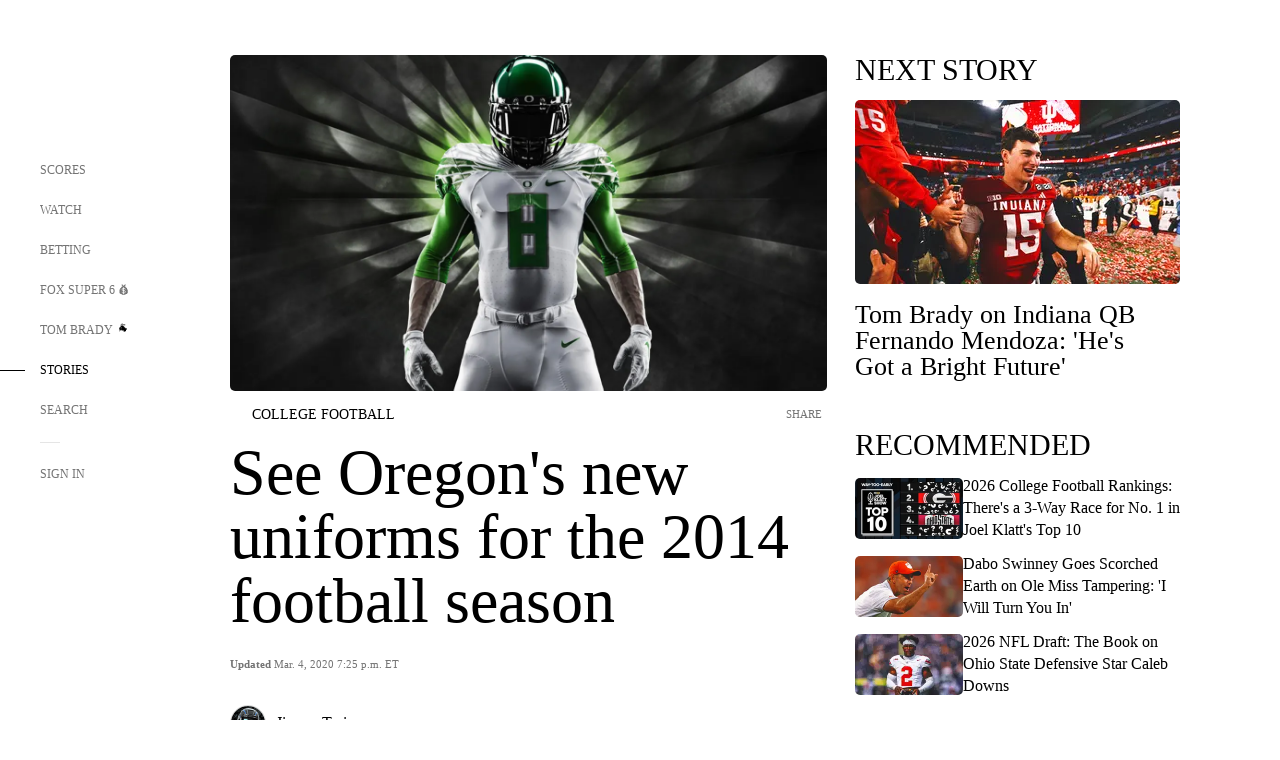

--- FILE ---
content_type: text/html;charset=utf-8
request_url: https://www.foxsports.com/stories/other/see-oregons-new-uniforms-for-the-2014-football-season
body_size: 116997
content:
<!DOCTYPE html><html  lang="en-US" prefix="og: &quot;http://ogp.me/ns# fb: http://ogp.me/ns/fb#&quot;"><head><meta charset="UTF-8">
<meta name="viewport" content="width=device-width, initial-scale=1.0, maximum-scale=5.0, minimum-scale=1.0, user-scalable=yes">
<script type="importmap">{"imports":{"#entry":"/_nuxt/Css1MGUj.js"}}</script>
<title>See Oregon&#x27;s new uniforms for the 2014 football season | FOX Sports</title>
<link rel="preconnect" href="https://statics.foxsports.com/static/orion/" crossorigin="anonymous">
<link rel="preconnect" href="https://fonts.googleapis.com" crossorigin="anonymous">
<link rel="preconnect" href="https://tags.tiqcdn.com/utag/foxcorp/fscom-main/prod/utag.js">
<link rel="preconnect" href="https://global.ketchcdn.com">
<link rel="preconnect" href="https://cdn.ketchjs.com">
<link rel="preconnect" href="https://www.google-analytics.com/analytics.js">
<link rel="preconnect" href="https://www.googletagmanager.com">
<link rel="preconnect" href="https://www.gstatic.com">
<link rel="preconnect" href="https://cdn.segment.com">
<script type="text/javascript" async>!function() {
            window.semaphore=window.semaphore || [],
            window.ketch=function() {
              window.semaphore.push(arguments)
            };
            var e=document.createElement("script");
            e.type="text/javascript",
            e.src="https://global.ketchcdn.com/web/v3/config/fds/fox_sports_web_fscom/boot.js",
            e.defer=e.async=!0,
            document.getElementsByTagName("head")[0].appendChild(e)
          }();</script>
<script type="text/javascript" async>(function(d, h){
            var apiKey = "d05807e0a0814e4fb0e91401ac0367d5"
            // TODO: Set a timeout in milliseconds for the anti-flicker.
            var timeout = 1000; 
            // Hides the page and loads the script. Shows page if script fails to load,
            // otherwise the script shows the page.
            var id = "amp-exp-css";
            try {
              if (!d.getElementById(id)) {
                var st = d.createElement("style");
                st.id = id;
                st.innerText = "* { visibility: hidden !important; background-image: none !important; }";
                h.appendChild(st);
                window.setTimeout(function () {st.remove()}, timeout);
                var sc = d.createElement("script");
                sc.src = "https://cdn.amplitude.com/script/"+apiKey+".experiment.js";
                sc.async = true;
                sc.onerror = function () {st.remove()};
                h.insertBefore(sc, d.currentScript || h.lastChild);
              }
            } catch {console.error(e)}
          })(document, document.head);</script>
<script src="//strike.fox.com/static/sports/display/loader.js" async data-hid="strike-script"></script>
<script type="text/javascript" async data-hid="heap">(function () {
        let t=0,s=50
        function x(d){if(localStorage.xid||t>10000){d();return}t+=s;setTimeout(()=>{x(d)},s)}
        x(() => {
          window.heap=window.heap||[],heap.load=function(e,t){window.heap.appid = e,
          window.heap.config = t = t ||
          {};var r=t.forceSSL||"https:"===document.location.protocol,a=document.createElement("script");
          a.type="text/javascript",a.async=!0,a.src=(r?"https:":"http:")+"//cdn.heapanalytics.com/js/heap-"+e+".js";
          var n=document.getElementsByTagName("script")[0];n.parentNode.insertBefore(a,n);
          for(var o=function(e){return function(){heap.push([e].concat(Array.prototype.slice.call(arguments, 0)))}},
          p=["addEventProperties","addUserProperties","clearEventProperties","identify","removeEventProperty","setEventProperties","track","unsetEventProperty"],
          c=0;c<p.length;c++)heap[p[c]]=o(p[c])};
          heap.load("479232849", {rewrite: function(props) {
              if (props.event_properties) {
                if (!props.event_properties.custom) {
                    props.event_properties.custom = {};
                }
                props.event_properties.custom = Object.assign({}, props.event_properties.custom, {original_user_id: heap.userId});
              }
              return props;
            }
          });
          var id=localStorage._WIS_userJWT && JSON.parse(localStorage._WIS_userJWT).item.profileId
          if(id){heap.identify(id)}
        })
      })()
    </script>
<link rel="stylesheet" href="https://fonts.googleapis.com/css?family=Open+Sans:400,400i,600,600i,700,700i,800,800i&display=swap" media="print" onload="this.onload=null;this.removeAttribute(&quot;media&quot;);">
<style>.nav-item-container[data-v-6cc44afe]{cursor:pointer}.nav-item-container .horizontal-nav-item[data-v-6cc44afe]{transition:color .15s ease-out}.nav-item-container .link-forward[data-v-6cc44afe]{height:20px;transition:transform .15s ease-out;width:20px}.nav-item-container:hover .horizontal-nav-item[data-v-6cc44afe]{color:#000}.nav-item-container:hover .link-forward[data-v-6cc44afe]{transform:translate(4px)}</style>
<style>.footer-title[data-v-1e8d06a1]{padding:0 0 15px;text-transform:uppercase}.footer-title[data-v-1e8d06a1],.item-title[data-v-1e8d06a1]{font-family:FANtastic-FOX-Cond;font-size:14px}</style>
<style>.footer-regions-columns[data-v-4f828922]{display:flex;justify-content:space-between;justify-self:end;padding:26px 0 0;width:100%}</style>
<style>.footer-region[data-v-0bde84a8]{border-top:1px solid rgba(5,5,5,.1)}</style>
<style>.personalized-newsletter-wrapper[data-v-45455246]{padding:20px 15px}.personalized-newsletter[data-v-45455246]{background:#0059b5;bottom:0;color:#fff;gap:20px;height:102px;left:0;padding:20px 15px;position:fixed;width:100vw;z-index:10}@media only screen and (max-width:767px){.personalized-newsletter[data-v-45455246]{flex-direction:row;flex-wrap:wrap;gap:12px;height:120px;width:auto}}.entities[data-v-45455246]{display:flex;flex-wrap:wrap;justify-content:center;max-width:130px}@media only screen and (max-width:767px){.entities[data-v-45455246]{flex:1 1 30%;max-width:80px;max-width:100px}}.details[data-v-45455246]{max-width:380px}@media only screen and (max-width:767px){.details[data-v-45455246]{flex:1 1 50%;max-width:100%}}.sign-up[data-v-45455246]{align-items:center;background:#000;border-radius:70px;display:flex;font-size:14px;gap:5px;height:30px;justify-content:center;padding:10px 20px;width:110px}@media only screen and (max-width:767px){.sign-up[data-v-45455246]{width:100%}}.title[data-v-45455246]{font-size:23px;margin-bottom:7.5px}@media only screen and (max-width:767px){.title[data-v-45455246]{font-size:14px}}.desc[data-v-45455246]{font-size:14px}@media only screen and (max-width:767px){.desc[data-v-45455246]{font-size:12px}}.image-logo-container[data-v-45455246]{background:linear-gradient(0deg,#0003,#0003),#0059b5;border:1px solid #000;border-radius:50%;box-sizing:border-box;height:51px;margin-left:-8px;overflow:hidden;padding:5px;width:51px}.image-logo-container img[data-v-45455246]{width:100%}@media only screen and (max-width:767px){.image-logo-container[data-v-45455246]{height:34px;width:34px}}.close-icon-white[data-v-45455246]{align-self:flex-start;display:flex;height:12px;opacity:.6;width:12px}@media only screen and (min-width:768px){.close-icon-white[data-v-45455246]{position:absolute;right:75px}}</style>
<style>.fscom-container.layout-article-content .ap-layout[data-v-bdcf8c76]{margin-left:auto;margin-right:auto;padding-left:0}</style>
<style>.no-padding[data-v-746446fd]{padding:0}.content-type-display[data-v-746446fd]{border-bottom:1px solid #e5e5e5;padding:15px 0 5px}.reactions-container[data-v-746446fd]{color:#0059b5;display:flex;font-weight:400;gap:10px}</style>
<style>.ar[data-v-cacb8665]{display:flex;grid-gap:15px;align-items:center;padding-bottom:20px;transition:all .3s}.ar.event-ar[data-v-cacb8665]{grid-gap:10px}.ar img.img-fluid[data-v-cacb8665]{border-radius:5px;height:auto;max-height:61px;min-width:108px;-o-object-fit:cover;object-fit:cover;transition:transform .3s ease}.ar .article-title[data-v-cacb8665],.ar h3[data-v-cacb8665]{padding:0;transition:all .3s}.ar:hover .article-title[data-v-cacb8665],.ar:hover h3[data-v-cacb8665]{color:#474747;text-decoration:underline}.carousel__slide[data-v-cacb8665],ul[data-v-cacb8665]{flex-direction:column}.carousel__slide[data-v-cacb8665]{justify-content:flex-start}</style>
<style>@media screen and (max-width:768px){.no-data-message[data-v-f6bfd3c1]{height:500px}}</style>
<style>.no-separator[data-v-5b59eb7a]{padding-left:0}.no-separator[data-v-5b59eb7a]:before{content:""}.feed-header-container[data-v-5b59eb7a]{color:#000;gap:16px;grid-template-columns:auto;grid-template-rows:16px auto 31px;height:auto;min-height:auto;position:relative}.feed-header-container .info-text[data-v-5b59eb7a]{align-self:center;color:#757575}</style>
<style>.f-l[data-v-c5a94214]{animation:pulsate-c5a94214 2s infinite both;transition:all .3s}@keyframes pulsate-c5a94214{0%,to{opacity:1}50%{opacity:.6}}</style>
<style>.interaction-bar-container[data-v-b4f021e6]{color:#0059b5;display:flex;font-weight:400;gap:10px}.interaction-bar-container .comments-container[data-v-b4f021e6]{align-items:center;border:1px solid #e5e5e5;border-radius:100px;box-sizing:border-box;display:flex;font-family:ProximaNova;font-size:12px;gap:3px;height:28px;padding:0 10px}</style>
<style>.contributor-accordion[data-v-2958d9fc]{align-items:center;border-bottom:1px solid #e5e5e5;cursor:pointer;display:flex;justify-content:space-between;margin-bottom:10px;padding-bottom:20px}.contributor-wrapper[data-v-2958d9fc]{justify-content:space-between;position:relative;width:100%}.article-contributors.is-acc .contributor-wrapper[data-v-2958d9fc]:after{background:#e5e5e5;bottom:0;content:"";display:block;height:1px;position:absolute;right:0;width:calc(100% - 46px)}.contributor-accordion-images[data-v-2958d9fc]{display:flex}.headshot-wrapper[data-v-2958d9fc]{background-color:#fff}.headshot-wrapper+.headshot-wrapper[data-v-2958d9fc]{margin-left:-15px}.is-collapsed[data-v-2958d9fc]{display:none}.button-favorite[data-v-2958d9fc]{background:transparent;border:none;height:36px;padding:0;width:36px}.button-favorite .favorite-star[data-v-2958d9fc]{height:20px;width:20px}.contributor-fav[data-v-2958d9fc]{align-items:center;display:flex}.contributor-wrapper[data-v-2958d9fc]:last-child:after{background:#e5e5e5;bottom:0;content:"";display:block;height:1px;position:absolute;right:0;width:100%!important}.add-contr[data-v-2958d9fc]{border-bottom:1px solid #e5e5e5}</style>
<style>.next-article-toast[data-v-a82f6483]{background:#fff;bottom:0;box-shadow:0 0 10px #00000026;height:84px;justify-content:center;left:0;padding:0 25px 10px;position:fixed;right:0;z-index:2}.next-article-toast .text[data-v-a82f6483]{padding-top:10px}.next-article-toast.adhesion-unit-present[data-v-a82f6483]{bottom:50px}img[data-v-a82f6483]{padding:20px 10px 0 0}.link-forward[data-v-a82f6483]{position:relative;right:2;top:35px}.title[data-v-a82f6483]{display:-webkit-box;overflow:hidden;-webkit-line-clamp:2;-webkit-box-orient:vertical}</style>
<style>.entity-fav-icon[data-v-5af20ebe]{margin-left:12px}</style>
<style>.external-comments-container[data-v-14082917]{overflow-x:scroll;position:relative;-ms-overflow-style:none;scrollbar-width:none}.external-comments-container[data-v-14082917]::-webkit-scrollbar{display:none}@media screen and (min-width:1024px){.external-comments-container[data-v-14082917]{max-width:647px}}.external-comments-overlay[data-v-14082917]{background:transparent;border:none;cursor:pointer;inset:0;padding:0;position:absolute;z-index:1}</style>
<link rel="stylesheet" href="/_nuxt/entry.DSPFf9Jp.css" crossorigin>
<link rel="stylesheet" href="/_nuxt/StoryBadge.CJLgiN5c.css" crossorigin>
<link rel="stylesheet" href="/_nuxt/filterSingleArticleProps.COzj8dLw.css" crossorigin>
<link rel="stylesheet" href="/_nuxt/NextArticleToast.DLvQdXFU.css" crossorigin>
<link rel="stylesheet" href="/_nuxt/TrendingArticles.DPccI0BZ.css" crossorigin>
<link rel="stylesheet" href="/_nuxt/carousel.DfvV8wSQ.css" crossorigin>
<link rel="stylesheet" href="/_nuxt/FullWidthImage.BheUqYot.css" crossorigin>
<link rel="preload" href="https://statics.foxsports.com/static/orion/fonts/fs-FANtastic-FOX/FS-FANtastic-FOX.woff2" as="font" crossorigin="anonymous">
<link rel="preload" href="https://statics.foxsports.com/static/orion/fonts/fs-FANtastic-FOX-Cond/FS-FANtastic-FOX-Cond.woff2" as="font" crossorigin="anonymous">
<link rel="preload" href="https://statics.foxsports.com/static/orion/fonts/haas/HaasGrotTextR-55Roman.otf" as="font" crossorigin="anonymous">
<link rel="preload" href="https://statics.foxsports.com/static/orion/fonts/proxima-nova/ProximaNova-Regular.otf" as="font" crossorigin="anonymous">
<link rel="preload" as="image" href="https://statics.foxsports.com/www.foxsports.com/content/uploads/2020/03/oregon-uniforms.jpg" imagesrcset="https://a57.foxsports.com/statics.foxsports.com/www.foxsports.com/content/uploads/2020/03/1294/728/oregon-uniforms.jpg?ve=1&tl=1, https://a57.foxsports.com/statics.foxsports.com/www.foxsports.com/content/uploads/2020/03/1294/728/oregon-uniforms.jpg?ve=1&tl=1 2x" media="(min-width: 1024px)">
<link rel="preload" as="image" href="https://statics.foxsports.com/www.foxsports.com/content/uploads/2020/03/oregon-uniforms.jpg" imagesrcset="https://a57.foxsports.com/statics.foxsports.com/www.foxsports.com/content/uploads/2020/03/1534/862/oregon-uniforms.jpg?ve=1&tl=1, https://a57.foxsports.com/statics.foxsports.com/www.foxsports.com/content/uploads/2020/03/1534/862/oregon-uniforms.jpg?ve=1&tl=1 2x" media="(min-width: 500px) and (max-width: 768px)">
<link rel="preload" as="image" href="https://statics.foxsports.com/www.foxsports.com/content/uploads/2020/03/oregon-uniforms.jpg" imagesrcset="https://a57.foxsports.com/statics.foxsports.com/www.foxsports.com/content/uploads/2020/03/2046/1152/oregon-uniforms.jpg?ve=1&tl=1, https://a57.foxsports.com/statics.foxsports.com/www.foxsports.com/content/uploads/2020/03/2046/1152/oregon-uniforms.jpg?ve=1&tl=1 2x" media="(min-width: 768px) and (max-width: 1023px)">
<link rel="preload" as="image" href="https://statics.foxsports.com/www.foxsports.com/content/uploads/2020/03/oregon-uniforms.jpg" imagesrcset="https://a57.foxsports.com/statics.foxsports.com/www.foxsports.com/content/uploads/2020/03/750/422/oregon-uniforms.jpg?ve=1&tl=1, https://a57.foxsports.com/statics.foxsports.com/www.foxsports.com/content/uploads/2020/03/750/422/oregon-uniforms.jpg?ve=1&tl=1 2x" media="(max-width: 499px)">
<link rel="modulepreload" as="script" crossorigin href="/_nuxt/Css1MGUj.js">
<link rel="modulepreload" as="script" crossorigin href="/_nuxt/UDLl1x7k.js">
<link rel="modulepreload" as="script" crossorigin href="/_nuxt/9EQj_YR7.js">
<link rel="modulepreload" as="script" crossorigin href="/_nuxt/DKfimjEE.js">
<link rel="modulepreload" as="script" crossorigin href="/_nuxt/B_9NSM9v.js">
<link rel="modulepreload" as="script" crossorigin href="/_nuxt/flpufBj8.js">
<link rel="modulepreload" as="script" crossorigin href="/_nuxt/ChG3eLJ9.js">
<link rel="modulepreload" as="script" crossorigin href="/_nuxt/BemOjWoH.js">
<link rel="modulepreload" as="script" crossorigin href="/_nuxt/LJT57rfc.js">
<link rel="modulepreload" as="script" crossorigin href="/_nuxt/8uEoLh64.js">
<link rel="modulepreload" as="script" crossorigin href="/_nuxt/DrOPTG0J.js">
<link rel="modulepreload" as="script" crossorigin href="/_nuxt/CPwDztP1.js">
<link rel="modulepreload" as="script" crossorigin href="/_nuxt/BylnaH6S.js">
<link rel="modulepreload" as="script" crossorigin href="/_nuxt/DDVMjp5N.js">
<link rel="modulepreload" as="script" crossorigin href="/_nuxt/DvMBCncC.js">
<link rel="modulepreload" as="script" crossorigin href="/_nuxt/C1IYjFJt.js">
<link rel="modulepreload" as="script" crossorigin href="/_nuxt/CCCUfbIX.js">
<link rel="modulepreload" as="script" crossorigin href="/_nuxt/N8-QomvG.js">
<link rel="modulepreload" as="script" crossorigin href="/_nuxt/BRmRQSeB.js">
<link rel="modulepreload" as="script" crossorigin href="/_nuxt/CPcgIbBu.js">
<link rel="modulepreload" as="script" crossorigin href="/_nuxt/B40iGseY.js">
<link rel="modulepreload" as="script" crossorigin href="/_nuxt/B62yTzzz.js">
<link rel="modulepreload" as="script" crossorigin href="/_nuxt/DxLoiGhy.js">
<link rel="modulepreload" as="script" crossorigin href="/_nuxt/BOVWJ5_K.js">
<link rel="modulepreload" as="script" crossorigin href="/_nuxt/OIdKG0IM.js">
<link rel="modulepreload" as="script" crossorigin href="/_nuxt/CSo1R0D2.js">
<link rel="modulepreload" as="script" crossorigin href="/_nuxt/Pq7N0dlD.js">
<link rel="modulepreload" as="script" crossorigin href="/_nuxt/C6oUdzTU.js">
<link rel="modulepreload" as="script" crossorigin href="/_nuxt/BBHjEFBg.js">
<link rel="modulepreload" as="script" crossorigin href="/_nuxt/CKucIgbB.js">
<link rel="modulepreload" as="script" crossorigin href="/_nuxt/D7AYH7Og.js">
<link rel="modulepreload" as="script" crossorigin href="/_nuxt/tVHmJqhG.js">
<link rel="modulepreload" as="script" crossorigin href="/_nuxt/DxTm1C7a.js">
<script src="https://b2b-static.oddschecker.com/oc-widgets/oc-connect-widget/index.js" defer type="module" data-hid="fairplay"></script>
<script type="text/javascript" src="https://prod.fennec.atp.fox/js/fennec.js" defer></script>
<script src="https://statics.foxsports.com/static/orion/js/segment-analytics.js" defer data-hid="segment"></script>
<script src="https://statics.foxsports.com/static/orion/js/video-loader.js" defer data-hid="videoLoader"></script>
<link rel="dns-prefetch" href="https://cdn.heapanalytics.com">
<link rel="dns-prefetch" href="//static.chartbeat.com">
<link rel="dns-prefetch" href="https://prod.fennec.atp.fox/js/fennec.js">
<link rel="dns-prefetch" href="https://d2yyd1h5u9mauk.cloudfront.net">
<link rel="dns-prefetch" href="https://snippet.minute.ly">
<link rel="dns-prefetch" href="//player.fox.com">
<link rel="dns-prefetch" href="https://b.fssta.com">
<link rel="dns-prefetch" href="https://a57.foxsports.com">
<link rel="dns-prefetch" href="https://www.youtube.com">
<link rel="dns-prefetch" href="//strike.fox.com/static/sports">
<link rel="dns-prefetch" href="//cdn.taboola.com">
<link rel="dns-prefetch" href="//apv-launcher.minute.ly">
<link rel="dns-prefetch" href="https://apv-static.minute.ly">
<link rel="prefetch" as="style" crossorigin href="/_nuxt/VideoTags.BolR0GUa.css">
<link rel="prefetch" as="style" crossorigin href="/_nuxt/VideoPlaylistItem.DPbdiSSf.css">
<link rel="prefetch" as="script" crossorigin href="/_nuxt/B_L6sQYI.js">
<link rel="prefetch" as="script" crossorigin href="/_nuxt/goTRVQ9q.js">
<link rel="prefetch" as="script" crossorigin href="/_nuxt/Cvj6lyJR.js">
<link rel="prefetch" as="script" crossorigin href="/_nuxt/B0EffI4M.js">
<link rel="prefetch" as="script" crossorigin href="/_nuxt/CHJNrcc6.js">
<link rel="prefetch" as="script" crossorigin href="/_nuxt/UAxYFGYq.js">
<link rel="prefetch" as="script" crossorigin href="/_nuxt/DGjkoeYl.js">
<link rel="prefetch" as="script" crossorigin href="/_nuxt/DQa2BVRg.js">
<link rel="prefetch" as="script" crossorigin href="/_nuxt/cbcfn19W.js">
<link rel="prefetch" as="script" crossorigin href="/_nuxt/BlEeQn-_.js">
<link rel="prefetch" as="script" crossorigin href="/_nuxt/DlkvQl0i.js">
<link rel="prefetch" as="script" crossorigin href="/_nuxt/DZCrth6a.js">
<link rel="prefetch" as="style" crossorigin href="/_nuxt/event-player-pill.BBuFP1gU.css">
<link rel="prefetch" as="style" crossorigin href="/_nuxt/NewsPost.Dv77q0r9.css">
<link rel="prefetch" as="style" crossorigin href="/_nuxt/VideoFooterCarousel.B3k6ubie.css">
<link rel="prefetch" as="style" crossorigin href="/_nuxt/navService.BvBs5Vwi.css">
<link rel="prefetch" as="style" crossorigin href="/_nuxt/SecondaryNavigationContent.BlPmQdjq.css">
<link rel="prefetch" as="script" crossorigin href="/_nuxt/DDSd1g-B.js">
<link rel="prefetch" as="script" crossorigin href="/_nuxt/DBUfcOqV.js">
<link rel="prefetch" as="script" crossorigin href="/_nuxt/CzICVTPq.js">
<link rel="prefetch" as="script" crossorigin href="/_nuxt/BqJVEzGB.js">
<link rel="prefetch" as="script" crossorigin href="/_nuxt/iCfYwmyf.js">
<link rel="prefetch" as="script" crossorigin href="/_nuxt/BA6oEyIu.js">
<link rel="prefetch" as="script" crossorigin href="/_nuxt/BP0WAZda.js">
<link rel="prefetch" as="script" crossorigin href="/_nuxt/DWdhdNEn.js">
<link rel="prefetch" as="script" crossorigin href="/_nuxt/B9csEMMa.js">
<link rel="prefetch" as="script" crossorigin href="/_nuxt/B8L3eyHv.js">
<link rel="prefetch" as="script" crossorigin href="/_nuxt/By_9kbMl.js">
<link rel="prefetch" as="script" crossorigin href="/_nuxt/DuO3R9gQ.js">
<link rel="prefetch" as="script" crossorigin href="/_nuxt/B7L_cy1_.js">
<link rel="prefetch" as="script" crossorigin href="/_nuxt/DN--Sact.js">
<link rel="prefetch" as="script" crossorigin href="/_nuxt/CiZ8yY5j.js">
<link rel="prefetch" as="script" crossorigin href="/_nuxt/CptzKmlz.js">
<link rel="prefetch" as="script" crossorigin href="/_nuxt/CM7fF6YE.js">
<link rel="prefetch" as="script" crossorigin href="/_nuxt/DBhpVf5L.js">
<link rel="prefetch" as="script" crossorigin href="/_nuxt/C46SbgZN.js">
<link rel="prefetch" as="script" crossorigin href="/_nuxt/BDvncwkP.js">
<link rel="prefetch" as="script" crossorigin href="/_nuxt/BXXBQYRs.js">
<link rel="prefetch" as="script" crossorigin href="/_nuxt/W1xi6m-g.js">
<link rel="prefetch" as="script" crossorigin href="/_nuxt/BLU51144.js">
<link rel="prefetch" as="script" crossorigin href="/_nuxt/CJBzltZI.js">
<link rel="prefetch" as="script" crossorigin href="/_nuxt/CGGwF5II.js">
<link rel="prefetch" as="script" crossorigin href="/_nuxt/DwCRWsfP.js">
<link rel="prefetch" as="script" crossorigin href="/_nuxt/B-zNxOhj.js">
<link rel="prefetch" as="script" crossorigin href="/_nuxt/zbChqe46.js">
<link rel="prefetch" as="script" crossorigin href="/_nuxt/i4SwtdXG.js">
<link rel="prefetch" as="script" crossorigin href="/_nuxt/BIhd1HD_.js">
<link rel="prefetch" as="script" crossorigin href="/_nuxt/CPqVAgrY.js">
<link rel="prefetch" as="script" crossorigin href="/_nuxt/ChjWH6Zp.js">
<link rel="prefetch" as="script" crossorigin href="/_nuxt/CqqG08aw.js">
<link rel="prefetch" as="script" crossorigin href="/_nuxt/BLPk-hnI.js">
<link rel="prefetch" as="script" crossorigin href="/_nuxt/D31R2Umi.js">
<link rel="prefetch" as="script" crossorigin href="/_nuxt/CT9bQIw6.js">
<link rel="prefetch" as="script" crossorigin href="/_nuxt/oVscPNHT.js">
<link rel="prefetch" as="script" crossorigin href="/_nuxt/BgpjVBC_.js">
<link rel="prefetch" as="script" crossorigin href="/_nuxt/Byd4bgoO.js">
<link rel="prefetch" as="script" crossorigin href="/_nuxt/CVJ9AKwz.js">
<link rel="prefetch" as="script" crossorigin href="/_nuxt/3fCBDSBr.js">
<link rel="prefetch" as="script" crossorigin href="/_nuxt/EIstahwy.js">
<link rel="prefetch" as="script" crossorigin href="/_nuxt/DlJwQ9E4.js">
<link rel="prefetch" as="script" crossorigin href="/_nuxt/CRxdDjmM.js">
<link rel="prefetch" as="script" crossorigin href="/_nuxt/BHHmyx31.js">
<link rel="prefetch" as="script" crossorigin href="/_nuxt/aUTN9F48.js">
<link rel="prefetch" as="script" crossorigin href="/_nuxt/qykjrl_c.js">
<link rel="prefetch" as="script" crossorigin href="/_nuxt/DiCL1EVL.js">
<link rel="prefetch" as="script" crossorigin href="/_nuxt/X8MXzexR.js">
<link rel="prefetch" as="script" crossorigin href="/_nuxt/Bql5Fv0o.js">
<link rel="prefetch" as="script" crossorigin href="/_nuxt/90hM1iiA.js">
<link rel="prefetch" as="script" crossorigin href="/_nuxt/B0Z0cSNO.js">
<link rel="prefetch" as="script" crossorigin href="/_nuxt/F4YxWZqG.js">
<link rel="prefetch" as="script" crossorigin href="/_nuxt/DxlpCEy4.js">
<link rel="prefetch" as="script" crossorigin href="/_nuxt/aewH-ILO.js">
<link rel="prefetch" as="script" crossorigin href="/_nuxt/B8W03q_o.js">
<link rel="prefetch" as="script" crossorigin href="/_nuxt/BrBbAmBs.js">
<link rel="prefetch" as="script" crossorigin href="/_nuxt/2uwKOTP8.js">
<link rel="prefetch" as="script" crossorigin href="/_nuxt/C1dzas1m.js">
<link rel="prefetch" as="script" crossorigin href="/_nuxt/Dwp0Ba1p.js">
<link rel="prefetch" as="script" crossorigin href="/_nuxt/36skOmO6.js">
<link rel="prefetch" as="script" crossorigin href="/_nuxt/BWhUnIRx.js">
<link rel="prefetch" as="script" crossorigin href="/_nuxt/D0CEoi_H.js">
<link rel="prefetch" as="script" crossorigin href="/_nuxt/BDS0YSdK.js">
<link rel="prefetch" as="script" crossorigin href="/_nuxt/CB9JAQ57.js">
<link rel="prefetch" as="script" crossorigin href="/_nuxt/B-o8qXbS.js">
<link rel="prefetch" as="script" crossorigin href="/_nuxt/DCrNZysY.js">
<link rel="prefetch" as="style" crossorigin href="/_nuxt/LeaguePage.DHo0CRNx.css">
<link rel="prefetch" as="style" crossorigin href="/_nuxt/ExpandedView.CX7mx7CA.css">
<link rel="prefetch" as="style" crossorigin href="/_nuxt/Bracket.ByBgTwwT.css">
<link rel="prefetch" as="script" crossorigin href="/_nuxt/spDMAIbX.js">
<link rel="prefetch" as="script" crossorigin href="/_nuxt/B3poqJ-H.js">
<link rel="prefetch" as="script" crossorigin href="/_nuxt/DlAE6SYT.js">
<link rel="prefetch" as="script" crossorigin href="/_nuxt/oyJBWrI6.js">
<link rel="prefetch" as="script" crossorigin href="/_nuxt/BlcW9bxx.js">
<link rel="prefetch" as="script" crossorigin href="/_nuxt/BQPlny2J.js">
<link rel="prefetch" as="script" crossorigin href="/_nuxt/i202b--O.js">
<link rel="prefetch" as="script" crossorigin href="/_nuxt/1lAdd_8f.js">
<link rel="prefetch" as="script" crossorigin href="/_nuxt/aI6VOrRg.js">
<link rel="prefetch" as="script" crossorigin href="/_nuxt/D73vHhw8.js">
<link rel="prefetch" as="script" crossorigin href="/_nuxt/D__6wWzB.js">
<link rel="prefetch" as="style" crossorigin href="/_nuxt/scores-page._PwDqn9X.css">
<link rel="prefetch" as="script" crossorigin href="/_nuxt/DS3_Oljs.js">
<link rel="prefetch" as="script" crossorigin href="/_nuxt/Bj0Pt1Pn.js">
<link rel="prefetch" as="script" crossorigin href="/_nuxt/DIMaGPR1.js">
<link rel="prefetch" as="script" crossorigin href="/_nuxt/DHK5GWaJ.js">
<link rel="prefetch" as="script" crossorigin href="/_nuxt/H0tCiLnH.js">
<link rel="prefetch" as="script" crossorigin href="/_nuxt/BZ_3EK2d.js">
<link rel="prefetch" as="script" crossorigin href="/_nuxt/CGDEzLM5.js">
<link rel="prefetch" as="script" crossorigin href="/_nuxt/v-totZN6.js">
<link rel="prefetch" as="script" crossorigin href="/_nuxt/BsmB2GAz.js">
<link rel="prefetch" as="script" crossorigin href="/_nuxt/X-BxfUY3.js">
<link rel="prefetch" as="script" crossorigin href="/_nuxt/DUyuPxH3.js">
<link rel="prefetch" as="script" crossorigin href="/_nuxt/Duz-7u6E.js">
<link rel="prefetch" as="script" crossorigin href="/_nuxt/CoSIj2IQ.js">
<link rel="prefetch" as="script" crossorigin href="/_nuxt/DG96JBZc.js">
<link rel="prefetch" as="style" crossorigin href="/_nuxt/EventPage.8en7I9F_.css">
<link rel="prefetch" as="script" crossorigin href="/_nuxt/hVGZ1VYu.js">
<link rel="prefetch" as="script" crossorigin href="/_nuxt/Dy5VeddH.js">
<link rel="prefetch" as="script" crossorigin href="/_nuxt/CE119TSl.js">
<link rel="prefetch" as="script" crossorigin href="/_nuxt/C-1G9FS8.js">
<link rel="prefetch" as="script" crossorigin href="/_nuxt/BxYM8Hqy.js">
<link rel="prefetch" as="script" crossorigin href="/_nuxt/CNQmKah7.js">
<link rel="prefetch" as="script" crossorigin href="/_nuxt/ClwFfVbA.js">
<link rel="prefetch" as="script" crossorigin href="/_nuxt/5HYSz8z2.js">
<link rel="prefetch" as="script" crossorigin href="/_nuxt/De8x644P.js">
<link rel="prefetch" as="script" crossorigin href="/_nuxt/Tx1iXb-L.js">
<link rel="prefetch" as="script" crossorigin href="/_nuxt/D5-IWO6e.js">
<link rel="prefetch" as="script" crossorigin href="/_nuxt/CDummHjN.js">
<link rel="prefetch" as="style" crossorigin href="/_nuxt/GolfScorecard.ZP5qeE3P.css">
<link rel="prefetch" as="script" crossorigin href="/_nuxt/D8TczEap.js">
<link rel="prefetch" as="style" crossorigin href="/_nuxt/PressPassLayout.BDGs0WvY.css">
<link rel="prefetch" as="script" crossorigin href="/_nuxt/BImZeXP9.js">
<link rel="prefetch" as="script" crossorigin href="/_nuxt/b81LXJ2A.js">
<link rel="prefetch" as="script" crossorigin href="/_nuxt/BgsAn3KO.js">
<link rel="prefetch" as="script" crossorigin href="/_nuxt/CljaJdyr.js">
<link rel="prefetch" as="script" crossorigin href="/_nuxt/DXkJdcUE.js">
<link rel="prefetch" as="script" crossorigin href="/_nuxt/C_HipjBA.js">
<link rel="prefetch" as="script" crossorigin href="/_nuxt/rjvMKfaX.js">
<link rel="prefetch" as="style" crossorigin href="/_nuxt/WebViewSocial.ntOc5eCc.css">
<link rel="prefetch" as="script" crossorigin href="/_nuxt/BS13BcbV.js">
<link rel="prefetch" as="script" crossorigin href="/_nuxt/DovXq3Nf.js">
<link rel="prefetch" as="script" crossorigin href="/_nuxt/Xv7r7ONY.js">
<link rel="prefetch" as="script" crossorigin href="/_nuxt/C-NX93px.js">
<link rel="prefetch" as="script" crossorigin href="/_nuxt/wX5FT-EC.js">
<link rel="prefetch" as="script" crossorigin href="/_nuxt/CgUuMd-F.js">
<link rel="prefetch" as="script" crossorigin href="/_nuxt/DcKRcojk.js">
<link rel="prefetch" as="script" crossorigin href="/_nuxt/D5enTiuu.js">
<link rel="prefetch" as="script" crossorigin href="/_nuxt/BZgIVDb3.js">
<link rel="prefetch" as="script" crossorigin href="/_nuxt/W6iKoDBF.js">
<link rel="prefetch" as="script" crossorigin href="/_nuxt/BJlUqlew.js">
<link rel="prefetch" as="script" crossorigin href="/_nuxt/Bh9GulPD.js">
<link rel="prefetch" as="style" crossorigin href="/_nuxt/Super6.DEFxfjw3.css">
<link rel="prefetch" as="style" crossorigin href="/_nuxt/super6NavService.DDcNB3nq.css">
<link rel="prefetch" as="script" crossorigin href="/_nuxt/D7m3x6f6.js">
<link rel="prefetch" as="script" crossorigin href="/_nuxt/DLR09ZEH.js">
<link rel="prefetch" as="script" crossorigin href="/_nuxt/B4zVjd92.js">
<link rel="prefetch" as="script" crossorigin href="/_nuxt/C4qt7s6L.js">
<link rel="prefetch" as="script" crossorigin href="/_nuxt/wbom_Yf8.js">
<link rel="prefetch" as="script" crossorigin href="/_nuxt/DpHegkxM.js">
<link rel="prefetch" as="script" crossorigin href="/_nuxt/k5OOftPZ.js">
<link rel="prefetch" as="script" crossorigin href="/_nuxt/DJaQ-sFs.js">
<link rel="prefetch" as="style" crossorigin href="/_nuxt/MyPicks.hDBwvZdv.css">
<link rel="prefetch" as="style" crossorigin href="/_nuxt/RangeInput.DXsnbpIa.css">
<link rel="prefetch" as="script" crossorigin href="/_nuxt/C_TpddW8.js">
<link rel="prefetch" as="script" crossorigin href="/_nuxt/CMzc-pVB.js">
<link rel="prefetch" as="script" crossorigin href="/_nuxt/BSJe3SvG.js">
<link rel="prefetch" as="script" crossorigin href="/_nuxt/WmlI43tH.js">
<link rel="prefetch" as="script" crossorigin href="/_nuxt/fA4FEhYu.js">
<link rel="prefetch" as="style" crossorigin href="/_nuxt/VideoContainer.D-41S7cZ.css">
<link rel="prefetch" as="script" crossorigin href="/_nuxt/BNuGOvqR.js">
<link rel="prefetch" as="script" crossorigin href="/_nuxt/BHYR_Fyx.js">
<link rel="prefetch" as="script" crossorigin href="/_nuxt/CjF18RFH.js">
<link rel="prefetch" as="script" crossorigin href="/_nuxt/BEWKq_qq.js">
<link rel="prefetch" as="script" crossorigin href="/_nuxt/NxbUKA8W.js">
<link rel="prefetch" as="script" crossorigin href="/_nuxt/Dc4CSSqT.js">
<link rel="prefetch" as="script" crossorigin href="/_nuxt/DU1W8u8E.js">
<link rel="prefetch" as="script" crossorigin href="/_nuxt/B1Iezcyh.js">
<link rel="prefetch" as="script" crossorigin href="/_nuxt/1vHs5x6H.js">
<link rel="prefetch" as="script" crossorigin href="/_nuxt/VZz937bd.js">
<link rel="prefetch" as="script" crossorigin href="/_nuxt/ucX1OjGa.js">
<link rel="prefetch" as="script" crossorigin href="/_nuxt/CWrVaMsE.js">
<link rel="prefetch" as="script" crossorigin href="/_nuxt/BjYQNlAO.js">
<link rel="prefetch" as="script" crossorigin href="/_nuxt/CTahL6Jt.js">
<link rel="prefetch" as="script" crossorigin href="/_nuxt/sptGkP0t.js">
<link rel="prefetch" as="script" crossorigin href="/_nuxt/ayeYEYi-.js">
<link rel="prefetch" as="script" crossorigin href="/_nuxt/BEoVusjn.js">
<link rel="prefetch" as="script" crossorigin href="/_nuxt/Ci5RFMhz.js">
<link rel="prefetch" as="script" crossorigin href="/_nuxt/fvNRImG-.js">
<link rel="prefetch" as="script" crossorigin href="/_nuxt/D4glGjRv.js">
<link rel="prefetch" as="script" crossorigin href="/_nuxt/B22foRNZ.js">
<link rel="prefetch" as="script" crossorigin href="/_nuxt/4tUb0uum.js">
<link rel="prefetch" as="script" crossorigin href="/_nuxt/COCX4ZGr.js">
<link rel="prefetch" as="script" crossorigin href="/_nuxt/gPm1QUlI.js">
<link rel="prefetch" as="script" crossorigin href="/_nuxt/Cyv_fRJG.js">
<link rel="prefetch" as="script" crossorigin href="/_nuxt/jHNp47MZ.js">
<link rel="prefetch" as="script" crossorigin href="/_nuxt/DbAYoome.js">
<link rel="prefetch" as="script" crossorigin href="/_nuxt/Ch7D6eCY.js">
<link rel="prefetch" as="script" crossorigin href="/_nuxt/pwCi2qYV.js">
<link rel="prefetch" as="script" crossorigin href="/_nuxt/bod5xuU_.js">
<link rel="prefetch" as="script" crossorigin href="/_nuxt/ByysN195.js">
<link rel="prefetch" as="script" crossorigin href="/_nuxt/DE6CY-Gm.js">
<link rel="prefetch" as="script" crossorigin href="/_nuxt/BarLpH3C.js">
<link rel="prefetch" as="script" crossorigin href="/_nuxt/C6F9aDj0.js">
<link rel="prefetch" as="script" crossorigin href="/_nuxt/b0a9q6Oa.js">
<link rel="prefetch" as="script" crossorigin href="/_nuxt/CfEL7IRh.js">
<link rel="prefetch" as="script" crossorigin href="/_nuxt/CPQMhUo2.js">
<link rel="prefetch" as="script" crossorigin href="/_nuxt/D5UenVDm.js">
<link rel="prefetch" as="script" crossorigin href="/_nuxt/BI4N630M.js">
<link rel="prefetch" as="script" crossorigin href="/_nuxt/EWP6r2Bb.js">
<link rel="prefetch" as="script" crossorigin href="/_nuxt/DyVfEnlN.js">
<link rel="prefetch" as="script" crossorigin href="/_nuxt/B0gJCexq.js">
<link rel="prefetch" as="script" crossorigin href="/_nuxt/BXZqzQOm.js">
<link rel="prefetch" as="script" crossorigin href="/_nuxt/DP8uuLpV.js">
<link rel="prefetch" as="script" crossorigin href="/_nuxt/G5jjXBs-.js">
<link rel="prefetch" as="script" crossorigin href="/_nuxt/B2Yrsars.js">
<link rel="prefetch" as="script" crossorigin href="/_nuxt/B7pwuT6O.js">
<link rel="prefetch" as="script" crossorigin href="/_nuxt/CBFhFG42.js">
<link rel="prefetch" as="script" crossorigin href="/_nuxt/B4muh9So.js">
<link rel="prefetch" as="script" crossorigin href="/_nuxt/Ca9Tnj-s.js">
<link rel="prefetch" as="script" crossorigin href="/_nuxt/9lZK2x7f.js">
<meta http-equiv="X-UA-Compatible" content="IE=edge,chrome=1">
<meta http-equiv="Content-Security-Policy" content="upgrade-insecure-requests">
<meta name="format-detection" content="telephone=no">
<meta name="mobile-web-app-capable" content="yes">
<meta name="apple-mobile-web-app-status-bar-style" content="black">
<meta name="msapplication-TileColor" content="#ffffff">
<meta name="theme-color" content="#ffffff">
<meta property="fb:pages" content="112638779551">
<link rel="apple-touch-icon" sizes="180x180" href="/apple-touch-icon.png">
<link rel="icon" href="/favicon.svg">
<link rel="icon" type="image/png" sizes="32x32" href="/favicon-32x32.png">
<link rel="icon" type="image/png" sizes="16x16" href="/favicon-16x16.png">
<link rel="manifest" href="/manifest.webmanifest" crossorigin="use-credentials">
<link rel="mask-icon" href="/safari-pinned-tab.svg" color="#454545">
<link rel="publisher" href="https://plus.google.com/+foxsports">
<link rel="amphtml" href="https://amp.foxsports.com/stories/other/see-oregons-new-uniforms-for-the-2014-football-season">
<link rel="stylesheet preload" as="style" type="text/css" href="https://statics.foxsports.com/static/orion/css/story.min.css">
<link rel="canonical" href="https://www.foxsports.com/stories/other/see-oregons-new-uniforms-for-the-2014-football-season">
<link rel="alternate" href="android-app://com.foxsports.android/fsapp/sport/stories/other/see-oregons-new-uniforms-for-the-2014-football-season">
<script type="text/javascript" data-hid="ad-settings">window.adSettings = {"strike":{"pageTypeDict":{"super-6-webview":"super-6","team-index":"team","boxscore-updated-url":"event","shows":"show","special-event-page-subnav":"special-event","special-event-page":"special-event","live-channel":"watch","league-stats":"league","results":"event","watch-replay":"watch","subleague-futures":"league","event-schedule":"watch","scores-scorespath":"scores","betting-page":"odds","static":"homepage","watch-vertical-videoId":"watch","super-6-contest-view-entry":"super-6","league":"league","special-event-one-off-page":"topic","index":"homepage","super-6-home":"super-6","article":"story","racetrax":"event","show-replays":"watch","golfScorecard":"event","live-blog-category-canonical":"story","subleague":"league","foxsuper6widget":"super-6","personalities":"personality","fan-guide-webview":"special-event","league-futures":"league","video":"watch","replays":"watch","showsPage":"show","watchShows":"watch","live":"watch","scores-scorespath-subleague":"scores","soccer-leagues":"league","team-futures":"team","golf-boxscore":"event","watch-vertical-video-id":"watch","personalitiesPage":"personality","player-index":"athlete","odds-page":"odds","special-event-page-clean-subnav":"special-event","topics":"topic","all-articles":"story","special-event-page-clean-subview":"special-event","boxscore":"event","ap-article":"story","team-subnav":"team","player-subnav":"athlete","subleague-stats":"league","podcasts":"show","special-event-page-subview":"special-event","special-event-page-clean":"special-event","super-6-contest":"super-6","super-6-overall-view":"super-6","topics-topic":"topic","stories-cat":"story","videoVanityUrl":"watch"},"adhesionUnit":{"iosAdUnitTablet":"","androidAdUnitTablet":"","minutesToReEnable":10,"androidAdUnitMobile":"","blacklist":{"urls":["/big-noon-kickoff-experience","/instant-access","/provider/register","/newsletter","/mobile","/rss-feeds","/privacy-policy","/terms-of-use","/closed-captioning","/ppv-terms-of-use","/fox-super-6-how-to-play","/draftkings-pick-6-terms","/usfl-app","/about-cleatus-ai","/profile-updates","/2024-ufl-super-6-challenge-official-rules","/our-commitment-responsible-gambling","/recordkeeping","/end-user-license-agreement","/2025-liv-golf-miami-super-6-challenge-official-rules","/draftkings-osb-terms","/2024-nfl-network-international-super-6-challenge-official-rules","/big-noon-kickoff-5k-sweepstakes","/alaska-airlines","/draftkings-daily-fantasy-sports-terms","/draftkings-sportsbook-terms","/pp-test-3","/usfl-application-end-user-license-agreement","/whats-new","/find-fs1-on-your-tv"],"pageTypes":["super-6"]},"disabled":false,"iosAdUnitMobile":"","webAdUnitTablet":"adh","webAdUnitMobile":"adh","webAdUnitDesktop":"adh"},"channelName":"fsp","placements":{"news":{"webAdUnitTablet":"lb{index}","webAdUnitMobile":"ban{index}","webAdUnitDesktop":"ban{index}","frequency":5},"scores":{"mobileChipsPerRow":1,"chipsPerRow":3,"leagueOffset":1,"topFrequency":2,"eventChipsPerRow":2,"webAdUnitTablet":"lb{index}","webAdUnitMobile":"ban{index}","webAdUnitDesktop":"lb{index}","frequency":4},"videos":{"webAdUnitTablet":"lb{index}","webAdUnitMobile":"ban{index}","webAdUnitDesktop":"ban{index}","frequency":5},"recap":{"webAdUnitTablet":"lb{index}","webAdUnitMobile":"ban{index}","webAdUnitDesktop":"ban{index}"},"poll":{"adTimerSeconds":7},"article":{"right-rail":{"disabled":true,"webAdUnitTablet":"ban1","webAdUnitMobile":"ban1","webAdUnitDesktop":"ban1"},"body":{"numOfAds":20,"startIndex":1,"niva":{"startIndex":12,"webAdUnitTablet":"nivalb","webAdUnitMobile":"nivaban","webAdUnitDesktop":"nivaban"},"minCharCount":170,"webAdUnitTablet":"lb{index}","webAdUnitMobile":"ban{index}","webAdUnitDesktop":"ban{index}","frequency":4}},"replays":{"webAdUnitTablet":"lb{index}","webAdUnitMobile":"ban{index}","webAdUnitDesktop":"ban{index}","frequency":5},"feed":{"webAdUnitTablet":"lb{index}","webAdUnitMobile":"ban{index}","webAdUnitDesktop":"ban{index}"},"league-scores":{"mobileChipsPerRow":1,"chipsPerRow":3,"leagueOffset":1,"eventChipsPerRow":2,"webAdUnitTablet":"lb{index}","webAdUnitMobile":"ban{index}","webAdUnitDesktop":"ban{index}","frequency":4},"odds":{"numOfAds":2,"startIndex":0,"webAdUnitTablet":"lb{index}","webAdUnitMobile":"ban{index}","webAdUnitDesktop":"ban{index}","frequency":2},"live-blog":{"right-rail":{"disabled":true,"webAdUnitTablet":"ban1","webAdUnitMobile":"ban1","webAdUnitDesktop":"ban1"},"body":{"numOfAds":20,"startIndex":0,"niva":{"startIndex":4,"webAdUnitTablet":"nivalb","webAdUnitMobile":"nivaban","webAdUnitDesktop":"nivaban"},"intro":{"startIndex":1,"webAdUnitTablet":"lb1","webAdUnitMobile":"ban1","webAdUnitDesktop":"ban1"},"webAdUnitTablet":"lb{index}","webAdUnitMobile":"ban{index}","webAdUnitDesktop":"ban{index}","frequency":3}},"event":{"webAdUnitTablet":"lb{index}","webAdUnitMobile":"ban{index}","webAdUnitDesktop":"ban{index}"},"sfvod":{"webAdUnitTablet":"lb{index}","webAdUnitMobile":"ban{index}","webAdUnitDesktop":"ban{index}","frequency":5},"matchup":{"webAdUnitTablet":"lb{index}","webAdUnitMobile":"ban{index}","webAdUnitDesktop":"ban{index}"}},"scriptSrc":"//strike.fox.com/static/sports/display/loader.js"}}</script>
<script type="application/ld+json" defer>{"@context":"https://schema.org","@type":"NewsArticle","headline":"See Oregon's new uniforms for the 2014 football season","speakable":{"@type":"SpeakableSpecification","xpath":["/html/head/title","/html/head/meta[@name='description']/@content"],"url":"https://www.foxsports.com/stories/other/see-oregons-new-uniforms-for-the-2014-football-season"},"articleBody":"No college football team gets more attention for their uniforms than the Oregon Ducks. That won't change in 2014.","image":[{"@type":"ImageObject","url":"https://a57.foxsports.com/statics.foxsports.com/www.foxsports.com/content/uploads/2020/03/1280/1280/oregon-uniforms.jpg?ve=1&tl=1","width":1280,"height":1280},{"@type":"ImageObject","url":"https://a57.foxsports.com/statics.foxsports.com/www.foxsports.com/content/uploads/2020/03/1280/960/oregon-uniforms.jpg?ve=1&tl=1","width":1280,"height":960},{"@type":"ImageObject","url":"https://a57.foxsports.com/statics.foxsports.com/www.foxsports.com/content/uploads/2020/03/1280/720/oregon-uniforms.jpg?ve=1&tl=1","width":1280,"height":720}],"datePublished":"2013-12-20T11:55:00-05:00","dateModified":"2020-03-04T19:25:29-05:00","mainEntityOfPage":{"@type":"WebPage","@id":"https://www.foxsports.com/stories/other/see-oregons-new-uniforms-for-the-2014-football-season"},"author":[],"publisher":{"@type":"Organization","name":"FOX Sports","logo":{"@type":"ImageObject","url":"https://b.fssta.com/uploads/application/fscom/fox-sports-logo-black.vresize.112.112.medium.0.png","width":112,"height":112}}}</script>
<script type="text/javascript" defer data-hid="freewheel">
      (function(h,o,u,n,d,cb) {
        h.fwAdsSettings=JSON.parse('{"playThreshold":0.3,"caidList":{"soccer":"SoccerNIVA1","mlb":"MLBNIVA1","nfl":"NFLNIVA1","nascar":"NascarNIVA1","cbk":"CBBNIVA1","cfb":"CFBNIVA1"},"serverURL":"https://7e14d.v.fwmrm.net/ad/p/1","caid":"ROSNIVA1","slau":"Video_Pre-Roll_NIVA","siteSectionId":"fsapp/webdesktop/vod/videopage","nw":516429,"sdkSrc":"https://mssl.fwmrm.net/libs/adm/6.55.0/AdManager.js","sfid":15250384,"prof":"516429:niva_foxsports_webdesktop_vod","afid":359947445,"platforms":{"iPhone":{"siteSectionId":"fsapp/ioshandheld/vod/videopage","prof":"516429:niva_foxsports_ioshandheld_vod"},"androidTablet":{"siteSectionId":"fsapp/androidtablet/vod/videopage","prof":"516429:niva_foxsports_androidtablet_vod"},"web":{"siteSectionId":"fsapp/webdesktop/vod/videopage","prof":"516429:niva_foxsports_webdesktop_vod"},"iPad":{"siteSectionId":"fsapp/iostablet/vod/videopage","prof":"516429:niva_foxsports_iostablet_vod"},"Android":{"siteSectionId":"fsapp/androidhandheld/vod/videopage","prof":"516429:niva_foxsports_androidhandheld_vod"}},"disableAutoplay":false}')
        h=h[d]=h[d]||{q:[],onReady:function(c){h.q.push(c)}}
        d=o.createElement(u);d.src=n;
        n=o.getElementsByTagName(u)[0];n.parentNode.insertBefore(d,n)
      })(window,document,'script','https://statics.foxsports.com/static/orion/js/freewheel-ads.js','fwAds_client_script')
      </script>
<script data-hid="strike-setup">
          (function () {
            window.foxstrike = window.foxstrike || {};
            window.foxstrike.cmd = window.foxstrike.cmd || [];
          })();
        </script>
<meta name="fs-analytics" content="analytics" fs-prop="analytics" segment-api-key="nZKOCs4zQ7sYYrXWnMX12o0ZzMijA5Yj" account="foxsports" allow-geo="0" utaglib-path="https://tags.tiqcdn.com/utag/foxcorp/fscom-main/prod/utag.js" build-version="v754" us-privacy="1---" category="stories:other" landing-name="Articles Page Landing" page-name="fscom:stories:other:see-oregons-new-uniforms-for-the-2014-football-season" page-type="stories:articles" seg-page-name="fscom:stories:other:see-oregons-new-uniforms-for-the-2014-football-season" content_entity_uri="league:football/cfb/league/1" page-content-title="See Oregon's new uniforms for the 2014 football season" sub-category="see-oregons-new-uniforms-for-the-2014-football-season" page-content-type-of-story="editorial" page-content-modified-date="03-05-2020" page-content-modified-time="00:25" page-content-major-publish-time="16:55" page-content-major-publish-date="12-20-2013" page-content-original-publish-date="12-20-2013" page-content-original-publish-time="16:55" page-content-id="d504bc1b-1dd9-506a-8078-d4faae1f89e8" page-content-type="spark_post" page-content-tags="cfb" page-content-originator="foxsports">
<meta name="fs-video" content="fs-video" fs-prop="video" script="//player.fox.com/v3/foxsports.js">
<meta name="description" content="Nike has given the Ducks yet another all new look.">
<meta name="pagetype" content="stories:articles">
<meta name="dc.title" content="See Oregon's new uniforms for the 2014 football season">
<meta name="dc.description" content>
<meta name="dcterms.abstract" content="Nike has given the Ducks yet another all new look.">
<meta name="dc.language" content="en-US">
<meta name="dcterms.created" scheme="dcterms.ISO8601" content="2013-12-20T11:55:00-05:00">
<meta name="dcterms.modified" scheme="dcterms.ISO8601" content="2020-03-04T19:25:29-05:00">
<meta name="dc.publisher" content="FOX Sports">
<meta name="og:locale" content="en_US">
<meta name="og:type" content="website">
<meta name="og:title" content="See Oregon's new uniforms for the 2014 football season">
<meta name="og:description" content="Nike has given the Ducks yet another all new look.">
<meta name="og:url" content="https://www.foxsports.com/stories/other/see-oregons-new-uniforms-for-the-2014-football-season">
<meta name="og:site_name" content="FOX Sports">
<meta name="fb:app_id" content="380390622023704">
<meta name="og:image" content="https://a57.foxsports.com/statics.foxsports.com/www.foxsports.com/content/uploads/2020/03/1408/814/oregon-uniforms.jpg?ve=1&tl=1">
<meta name="twitter:card" content="summary_large_image">
<meta name="twitter:description" content="Nike has given the Ducks yet another all new look.">
<meta name="twitter:title" content="See Oregon's new uniforms for the 2014 football season">
<meta name="twitter:site" content="@foxsports">
<meta name="twitter:image" content="https://a57.foxsports.com/statics.foxsports.com/www.foxsports.com/content/uploads/2020/03/1408/814/oregon-uniforms.jpg?ve=1&tl=1">
<meta name="twitter:creator" content="@foxsports">
<meta name="robots" content="index, follow, max-image-preview:large, max-video-preview:-1">
<meta name="fs-braze" content="fs-braze" fs-prop="braze" page="article">
<script type="text/javascript" data-hid="fs-settings">window.fsSettings = "[base64]/[base64]"</script>
<script type="text/javascript" data-hid="cleatus-settings">window.cleatusSettings = {"fscom":{"maxNumMessages":20,"rotowireDisclaimer":"Generated response includes Rotowire news.","gamblingDisclaimer":"Gambling problem? Call 1-800-GAMBLER CO, DC, IL, IN, LA, MD, MS, NJ, OH, PA, TN, VA, WV, WY Call 877-8-HOPENY or text HOPENY (467369) (NY) Call 1-800-327-5050(MA) \n21+ to wager. Please Gamble Responsibly. Call 1-800-NEXT-STEP(AZ), 1-800-522-4700 (KS, NV), 1-800 BETS-OFF (IA), 1-800-270-7117 for confidential help (MI)"}}</script>
<script type="text/javascript" data-hid="betting-settings">window.bettingSettings = {"news":{"components":[{"news":{},"fairPlayComponent":{"rrIndex":1,"index":5,"slotId":"vrbqc8UU0whT7-dhX797b","type":"bet-builder"}}]},"games":{"components":[{"games-list":{"slotId":"z72cHsgoLTYlH1dtcCBMs"},"fairPlayComponent":{"rrIndex":1,"slotId":"vrbqc8UU0whT7-dhX797b","type":"value-bets"}}],"disableOnSports":["soccer"]},"futures":{"components":[{"futures":{},"fairPlayComponent":{"rrIndex":1,"slotId":"vrbqc8UU0whT7-dhX797b","type":"value-bets"}}]},"props":{"components":[{"fairPlayComponent":{"isSoccerDefaultPage":true,"slotId":"ZyTnHNSDCxAT8WYn-eovZ","type":"value-bets"}},{"fairPlayComponent":{"slotId":"M29As4vtEegE6ZTBFSdbp","type":"value-bets"}},{"fairPlayComponent":{"rrIndex":1,"slotId":"vrbqc8UU0whT7-dhX797b","type":"bet-builder"}}]}}</script>
<script type="text/javascript" data-hid="takeover-settings">window.takeoverSettings = [{"backgroundColor":"#10154C","menuColorActive":"#fff","backgroundImages":{"tablet":"https://b.fssta.com/uploads/application/special-events/fifa-world-cup-2026/fifa-world-cup-2026_fifa-world-cup-2026-central-takeover-2000x230_v2.png","desktop":"https://b.fssta.com/uploads/application/special-events/fifa-world-cup-2026/fifa-world-cup-2026_fifa-world-cup-2026-central-takeover-2880x1356_v2.jpg","mobile":"https://b.fssta.com/uploads/application/special-events/fifa-world-cup-2026/fifa-world-cup-2026_fifa-world-cup-2026-central-takeover-750x144_v2.png"},"menuColor":"#ffffffb3","contentUri":"","opensNewTab":false,"whiteList":["/soccer/fifa-world-cup","/soccer/fifa-world-cup/highlights","/soccer/fifa-world-cup/scores","/soccer/fifa-world-cup/schedule","/soccer/fifa-world-cup/odds","/soccer/fifa-world-cup/news","/soccer/fifa-world-cup/history","/soccer/fifa-world-cup/standings","/soccer/fifa-world-cup/teams","/soccer/fifa-world-cup/awards"],"isPost":false,"enabled":true},{"backgroundColor":"#182027","menuColorActive":"#fff","backgroundImages":{"tablet":"https://statics.foxsports.com/www.foxsports.com/content/uploads/2026/01/2000x230-5.jpg","desktop":"https://statics.foxsports.com/www.foxsports.com/content/uploads/2026/01/2880x1356-7-scaled.jpg","mobile":"https://statics.foxsports.com/www.foxsports.com/content/uploads/2026/01/750x144-6.jpg"},"menuColor":"#ffffffb3","contentUri":"","opensNewTab":false,"linkOut":"https://www.foxsports.com/nfl/nfc-conference-championships-los-angeles-rams-vs-seattle-seahawks-jan-25-2026-game-boxscore-11035?cmpId=takeover","whiteList":["/"],"isPost":false,"enabled":true}]</script>
<script type="module" src="/_nuxt/Css1MGUj.js" crossorigin></script><script>"use strict";(()=>{const t=window,e=document.documentElement,c=["dark","light"],n=getStorageValue("localStorage","nuxt-color-mode")||"light";let i=n==="system"?u():n;const r=e.getAttribute("data-color-mode-forced");r&&(i=r),l(i),t["__NUXT_COLOR_MODE__"]={preference:n,value:i,getColorScheme:u,addColorScheme:l,removeColorScheme:d};function l(o){const s=""+o+"-mode",a="";e.classList?e.classList.add(s):e.className+=" "+s,a&&e.setAttribute("data-"+a,o)}function d(o){const s=""+o+"-mode",a="";e.classList?e.classList.remove(s):e.className=e.className.replace(new RegExp(s,"g"),""),a&&e.removeAttribute("data-"+a)}function f(o){return t.matchMedia("(prefers-color-scheme"+o+")")}function u(){if(t.matchMedia&&f("").media!=="not all"){for(const o of c)if(f(":"+o).matches)return o}return"light"}})();function getStorageValue(t,e){switch(t){case"localStorage":return window.localStorage.getItem(e);case"sessionStorage":return window.sessionStorage.getItem(e);case"cookie":return getCookie(e);default:return null}}function getCookie(t){const c=("; "+window.document.cookie).split("; "+t+"=");if(c.length===2)return c.pop()?.split(";").shift()}</script></head><body  class="default"><div id="__nuxt"><div class="fscom-container layout-article-content scores scores-v2 spark_post" style="" data-v-bdcf8c76><!--[--><div class="fscom-nav-menu" data-v-bdcf8c76><div id="nav" class="nav-container nav-slide-in" data-v-bdcf8c76><div class="nav-header"><a href="/" alt="Fox Sports" class="fox-sports-logo" aria-label="Home Page Link"></a> <div id="navMenu" class="nav-mobile-menu-container nav-mobile-menu"><!----> <a class="my-favs hide-s6-mobile-view"><div class="my-favs-icon"></div> <div class="fs-10 uc ff-ffc">my favs</div> <div class="fav-overlay-text ff-h fs-13 lh-20">
            Access and manage your favorites here
            <div class="fav-overlay-dismiss fs-16 uc ff-ff pointer">
              DISMISS
            </div></div></a> <div class="nav-icon search open-search-2"><button class="image-button search" aria-label="Search"></button> <!----></div> <div class="nav-mobile-menu nav-toggler"></div></div></div> <div class="nav-content"><div class="mobile-nav-header"><div class="logo"><a href="/" alt="Fox Sports" class="fox-sports-logo" aria-label="Home Page Link"></a></div> <div class="icons"><span class="nav-icon account accounts-link"><button class="image-button account" aria-label="Account"></button></span> <span class="nav-icon search open-search-2"><button class="image-button search" aria-label="Search"></button></span> <span class="nav-icon close nav-toggler"><button class="image-button close" aria-label="Close"></button></span></div></div> <div class="nav-main-content"><div id="favorites-container"></div> <ul class="nav"><!--[--><li class="mobile-show nav-item nav-slide-in desktop-show"><a href="/scores" class="nav-item"><div class="nav-left-col"><div class="nav-item-bar"></div></div> <div class="nav-right-col"><span class="nav-item-text fs-23 fs-xl-12 cl-gr-7 uc">Scores</span></div></a> <!----></li><li class="mobile-show nav-item nav-slide-in desktop-show"><a href="/live" class="nav-item"><div class="nav-left-col"><div class="nav-item-bar"></div></div> <div class="nav-right-col"><span class="nav-item-text fs-23 fs-xl-12 cl-gr-7 uc">Watch</span></div></a> <!----></li><li class="mobile-show nav-item nav-slide-in desktop-show"><a href="/betting" class="nav-item"><div class="nav-left-col"><div class="nav-item-bar"></div></div> <div class="nav-right-col"><span class="nav-item-text fs-23 fs-xl-12 cl-gr-7 uc">Betting</span></div></a> <!----></li><li class="mobile-show nav-item nav-slide-in desktop-show"><a href="/fox-super-6" class="nav-item"><div class="nav-left-col"><div class="nav-item-bar"></div></div> <div class="nav-right-col"><span class="nav-item-text fs-23 fs-xl-12 cl-gr-7 uc">FOX Super 6 💰</span></div></a> <!----></li><li class="mobile-show nav-item nav-slide-in desktop-show"><a href="/personalities/tom-brady" class="nav-item"><div class="nav-left-col"><div class="nav-item-bar"></div></div> <div class="nav-right-col"><span class="goat nav-item-text fs-23 fs-xl-12 cl-gr-7 uc">Tom Brady</span></div></a> <!----></li><li class="mobile-show nav-item nav-slide-in desktop-show"><a href="/stories" class="nav-item"><div class="nav-left-col"><div class="active-nav nav-item-bar"></div></div> <div class="nav-right-col"><span class="active nav-item-text fs-23 fs-xl-12 cl-gr-7 uc">Stories</span></div></a> <!----></li><!--]--> <!--[--><!--[--><li class="mobile-hide nav-item nav-slide-in desktop-show"><button class="explore-link nav-item"><div class="nav-left-col"><div class="nav-item-bar"></div></div> <div class="nav-right-col"><span class="nav-item-text fs-23 fs-xl-12 cl-gr-7 uc">Search <span class="image-button search-icon" aria-label="Search"></span> <!----></span> <!----></div></button></li><!--]--><!--[--><li class="nav-item nav-slide-in bar-nav-item"><span class="nav-item bar-nav-item" aria-label="Divider Line" aria-disabled="true"><div class="nav-left-col"></div> <div class="nav-right-col"><div class="nav-item-bar"></div></div></span></li><!--]--><!--[--><li class="nav-item-sign-in mobile-hide nav-item nav-slide-in desktop-show"><button class="sign-in-link nav-item"><div class="nav-left-col"><div class="nav-item-bar"></div></div> <div class="nav-right-col"><span class="nav-item-text fs-23 fs-xl-12 cl-gr-7 uc">Sign In <!----> <!----></span> <!----></div></button></li><!--]--><!--[--><li class="nav-item-account mobile-hide nav-item nav-slide-in desktop-show"><button class="account-link nav-item"><div class="nav-left-col"><div class="nav-item-bar"></div></div> <div class="nav-right-col"><span class="nav-item-text fs-23 fs-xl-12 cl-gr-7 uc">Account <!----> <!----></span> <!----></div></button></li><!--]--><!--]--> <!--[--><li data-route="/browse/sports/mobile" class="nav-item mobile-show desktop-hide"><a class="nav-item mobile-flyout-link" href="#"><span class="nav-item-text fs-23 fs-xl-12 cl-gr-7 uc">SPORTS &amp; TEAMS</span> <button class="image-button link-forward"></button></a></li><li data-route="/browse/players/mobile" class="nav-item mobile-show desktop-hide"><a class="nav-item mobile-flyout-link" href="#"><span class="nav-item-text fs-23 fs-xl-12 cl-gr-7 uc">PLAYERS</span> <button class="image-button link-forward"></button></a></li><li data-route="/browse/shows/mobile" class="nav-item mobile-show desktop-hide"><a class="nav-item mobile-flyout-link" href="#"><span class="nav-item-text fs-23 fs-xl-12 cl-gr-7 uc">SHOWS</span> <button class="image-button link-forward"></button></a></li><li data-route="/browse/personalities/mobile" class="nav-item mobile-show desktop-hide"><a class="nav-item mobile-flyout-link" href="#"><span class="nav-item-text fs-23 fs-xl-12 cl-gr-7 uc">PERSONALITIES</span> <button class="image-button link-forward"></button></a></li><li data-route="/browse/topics/mobile" class="nav-item mobile-show desktop-hide"><a class="nav-item mobile-flyout-link" href="#"><span class="nav-item-text fs-23 fs-xl-12 cl-gr-7 uc">TOPICS</span> <button class="image-button link-forward"></button></a></li><!--]--></ul></div></div> <div id="overlay" class="mobile-nav-overlay nav-toggler"></div> <div id="account" class="account-container"><div id="accountApp"></div> <div id="account-overlay" class="account-overlay account-closer"></div></div> <div id="explore" class="flyout-container"><div id="exploreApp"></div> <div id="ssrExploreApp" class="explore-basic explore-browse explore-main search2"><div class="explore-basic-header"><div class="account-mobile-header"><button class="image-button arrow-back" aria-label="Back"></button> <!----></div> <!----></div> <div class="explore-basic-header search open-popular-searches search2"><!----> <div class="input-container"><span class="input-wrapper input-wrapper--search open-client-search"><button class="image-button search-icon" aria-label="Search"></button> <input placeholder="Search FOX Sports" type="search" class="input-text input-text-search2"></span></div></div> <nav class="nav-horizontal-container explore-subnav search2"><div class="nav-horizontal mg-0 pd-0 search2" style="width:100%;"><!--[--><div class="nav-popular-searches"><p class="subnav-title ff-ffc bold fs-23 lh-25 uc pd-b-10">
            POPULAR SEARCHES
          </p> <div class="no-data-message cl-gr-7 mg-t-b-50 ff-h fs-13 wt-100pct center" data-v-f6bfd3c1>- No Data Available -</div></div> <div class="nav-browse-by"><p class="subnav-title ff-ffc bold fs-23 lh-25 uc pd-b-10">
            BROWSE BY
          </p> <!--[--><div class="nav-item-container wt-100pct" data-v-6cc44afe><button id="explore-sports-nav" title="SPORTS &amp; TEAMS" class="horizontal-nav-item uc flex-even-space flex-align-center wt-100pct explore-sports" data-v-6cc44afe>SPORTS &amp; TEAMS <span class="image-button link-forward" data-v-6cc44afe></span></button></div><div class="nav-item-container wt-100pct" data-v-6cc44afe><button id="explore-players-nav" title="PLAYERS" class="horizontal-nav-item uc flex-even-space flex-align-center wt-100pct explore-players" data-v-6cc44afe>PLAYERS <span class="image-button link-forward" data-v-6cc44afe></span></button></div><div class="nav-item-container wt-100pct" data-v-6cc44afe><button id="explore-shows-nav" title="SHOWS" class="horizontal-nav-item uc flex-even-space flex-align-center wt-100pct explore-shows" data-v-6cc44afe>SHOWS <span class="image-button link-forward" data-v-6cc44afe></span></button></div><div class="nav-item-container wt-100pct" data-v-6cc44afe><button id="explore-personalities-nav" title="PERSONALITIES" class="horizontal-nav-item uc flex-even-space flex-align-center wt-100pct explore-personalities" data-v-6cc44afe>PERSONALITIES <span class="image-button link-forward" data-v-6cc44afe></span></button></div><div class="nav-item-container wt-100pct" data-v-6cc44afe><button id="explore-topics-nav" title="TOPICS" class="horizontal-nav-item uc flex-even-space flex-align-center wt-100pct explore-topics" data-v-6cc44afe>TOPICS <span class="image-button link-forward" data-v-6cc44afe></span></button></div><!--]--></div> <div class="db-info uc flex-centered ffn-10">
          Built on
          <img data-src="https://b.fssta.com/uploads/application/cleatus/databricks.png" width="100px" height="16.5px" alt="Databricks" loading="lazy" class="subnav-sponsor-logo"></div><!--]--></div></nav> <!----></div> <!--[--><!--]--> <div id="flyout-overlay" class="flyout-overlay explore-flyout-closer"></div></div></div></div> <div class="fscom-main-content" data-v-bdcf8c76><div class="story-content layout-content-container" data-v-bdcf8c76><div class="story-content-main" data-v-bdcf8c76><div class="image-header-container-wrapper" data-v-bdcf8c76><div class="image-header-container"><div class="fs-16 story-topic flex-inline uc"><button data-favorite-uri="league:football/cfb/league/1" class="button-favorite pointer fs-14" data-action-location="article entity image" aria-label="Follow Button"><span class="favorite-star white"></span></button> College Football</div> <picture class="image-story"><source srcset="https://a57.foxsports.com/statics.foxsports.com/www.foxsports.com/content/uploads/2020/03/750/422/oregon-uniforms.jpg?ve=1&amp;tl=1, https://a57.foxsports.com/statics.foxsports.com/www.foxsports.com/content/uploads/2020/03/750/422/oregon-uniforms.jpg?ve=1&amp;tl=1 2x" media="(max-width: 499px)"> <source srcset="https://a57.foxsports.com/statics.foxsports.com/www.foxsports.com/content/uploads/2020/03/1534/862/oregon-uniforms.jpg?ve=1&amp;tl=1, https://a57.foxsports.com/statics.foxsports.com/www.foxsports.com/content/uploads/2020/03/1534/862/oregon-uniforms.jpg?ve=1&amp;tl=1 2x" media="(min-width: 500px) and (max-width: 768px)"> <source srcset="https://a57.foxsports.com/statics.foxsports.com/www.foxsports.com/content/uploads/2020/03/2046/1152/oregon-uniforms.jpg?ve=1&amp;tl=1, https://a57.foxsports.com/statics.foxsports.com/www.foxsports.com/content/uploads/2020/03/2046/1152/oregon-uniforms.jpg?ve=1&amp;tl=1 2x" media="(min-width: 768px) and (max-width: 1023px)"> <img srcset="https://a57.foxsports.com/statics.foxsports.com/www.foxsports.com/content/uploads/2020/03/1294/728/oregon-uniforms.jpg?ve=1&amp;tl=1, https://a57.foxsports.com/statics.foxsports.com/www.foxsports.com/content/uploads/2020/03/1294/728/oregon-uniforms.jpg?ve=1&amp;tl=1 2x" alt="See Oregon&#39;s new uniforms for the 2014 football season" class="image-story" width="647" height="364"></picture></div></div> <div class="" data-v-bdcf8c76><div class="story-body scores-v2" id="article-content" overlaytype="article" data-v-bdcf8c76 data-v-746446fd><div class="story-header-container" data-v-746446fd data-v-5b59eb7a><div class="story-fav-title fs-14 uc lh-1pt43" data-v-5b59eb7a><button data-favorite-uri="league:football/cfb/league/1" class="button-favorite pointer fs-14" data-action-location="article header" aria-label="Follow Button" data-v-5b59eb7a><span class="favorite-star" data-v-5b59eb7a></span></button> College Football</div> <!----> <h1 class="story-title lh-1 lh-md-pt93 fs-64 fs-md-54 fs-sm-40" data-v-5b59eb7a>See Oregon&#39;s new uniforms for the 2014 football season</h1> <div class="info-text ff-n fs-11" data-v-5b59eb7a><span class="bold" data-v-5b59eb7a>Updated</span> <span data-v-5b59eb7a>Mar. 4, 2020 7:25 p.m. ET</span></div> <div class="dropdown-wrapper dropdown-root mob-lock-body share-button-text uc ff-n fs-11 pointer pin-sticky-element" data-v-5b59eb7a><div class="dropdown-open"><div class="flex-inline"><span class="share-text">share</span><span class="share-article-icon"></span></div><div class="dropdown-items-container share-dropdown dropdown-close"><div class="header"><button class="image-button close" aria-label="Close Dropdown"></button></div><a class="share-item pointer"><img data-src="/icons/facebook-share.svg" alt="share on facebook" class="share-icon"><span class="share-dropdown-text ff-ffc uc fs-14 fs-sm-18">facebook</span></a><a class="share-item pointer"><img data-src="/icons/x-share.svg" alt="share on x" class="share-icon"><span class="share-dropdown-text ff-ffc uc fs-14 fs-sm-18">x</span></a><a class="share-item pointer"><img data-src="/icons/reddit-share.svg" alt="share on reddit" class="share-icon"><span class="share-dropdown-text ff-ffc uc fs-14 fs-sm-18">reddit</span></a><a class="share-item pointer"><img data-src="/icons/link-share.svg" alt="share on link" class="share-icon"><span class="share-dropdown-text ff-ffc uc fs-14 fs-sm-18">link</span></a><input value="https://www.foxsports.com/stories/other/see-oregons-new-uniforms-for-the-2014-football-season" type="hidden"></div></div></div></div> <div class="interaction-bar-container ff-n fs-12 mg-b-15" data-v-746446fd data-v-b4f021e6><!--[--><div class="fh-reactions-container" data-v-6d234c4e data-v-b4f021e6><!----><!----><!----></div> <!----><!--]--></div> <!--[--><!--]--> <div class="story-by-line" data-v-746446fd data-v-2958d9fc><!----> <!----> <div class="add-contr pd-t-b-10 flex" data-v-2958d9fc><div class="flex-circle border-grey-d headshot-wrapper" data-v-2958d9fc><img src="https://b.fssta.com/uploads/application/misc/byline-generic-headshot.vresize.72.72.medium.0.png" alt="Jimmy Traina" class="contributor-headshot" width="36" height="36" data-v-2958d9fc></div> <div class="additional-contributor flex mg-l-10" data-v-2958d9fc><div class="additional-contributor-name fs-16 lh-16" data-v-2958d9fc>Jimmy Traina</div></div></div></div> <!----> <div class="article-content-body flex-col" data-v-746446fd><!--[--><p class="ff-h fs-16 lh-1pt6 mg-b-15 article-content" use-external-image="false" data-v-746446fd>No college football team gets more attention for their uniforms than the Oregon Ducks. That won't change in 2014.</p><div class="full-width-image mg-t-15 mg-b-15 article-content" displaynav="true" data-v-746446fd><img srcset="https://a57.foxsports.com/statics.foxsports.com/www.foxsports.com/content/uploads/2020/02/640/427/72cb2915-oregon5.jpg?ve=1&amp;tl=1,  https://a57.foxsports.com/statics.foxsports.com/www.foxsports.com/content/uploads/2020/02/1280/854/72cb2915-oregon5.jpg?ve=1&amp;tl=1 2x" width="640" height="427" loading="lazy"> <div class="info"><!----> <!----></div></div><div class="full-width-image mg-t-15 mg-b-15 article-content" displaynav="true" data-v-746446fd><img srcset="https://a57.foxsports.com/statics.foxsports.com/www.foxsports.com/content/uploads/2020/02/640/427/4eece156-oregon3.jpg?ve=1&amp;tl=1,  https://a57.foxsports.com/statics.foxsports.com/www.foxsports.com/content/uploads/2020/02/1280/854/4eece156-oregon3.jpg?ve=1&amp;tl=1 2x" width="640" height="427" loading="lazy"> <div class="info"><!----> <!----></div></div><div class="strike-ad-container mg-b-15 article-content" use-external-image="false" data-v-746446fd><div id="strike-container-desktop-ad-ban1" class="strike-ad-area desktop-ad ban"><div class="strike-ad-area-placeholder flex-centered desktop-ad ban" style=""><div id="desktop-ad-ban1" class="strike-ad desktop-ad ban"></div> <!----></div></div> <div id="strike-container-tablet-ad-lb1" class="strike-ad-area tablet-ad lb"><div class="strike-ad-area-placeholder flex-centered tablet-ad lb" style=""><div id="tablet-ad-lb1" class="strike-ad tablet-ad lb"></div> <!----></div></div> <div id="strike-container-mobile-ad-ban1" class="strike-ad-area mobile-ad ban"><div class="strike-ad-area-placeholder flex-centered mobile-ad ban" style=""><div id="mobile-ad-ban1" class="strike-ad mobile-ad ban"></div> <!----></div></div></div><div class="full-width-image mg-t-15 article-content mg-b-25" displaynav="true" data-v-746446fd><img srcset="https://a57.foxsports.com/statics.foxsports.com/www.foxsports.com/content/uploads/2020/02/640/427/c692f43a-oregon2.jpg?ve=1&amp;tl=1,  https://a57.foxsports.com/statics.foxsports.com/www.foxsports.com/content/uploads/2020/02/1280/854/c692f43a-oregon2.jpg?ve=1&amp;tl=1 2x" width="640" height="427" loading="lazy"> <div class="info"><!----> <!----></div></div><!--]--></div> <div class="flex-col flex-centered pd-b-35 mg-b-20 mg-t-20" data-v-746446fd data-v-b4f021e6><!--[--><!--[--><div class="fs-16 lh-20 ff-ff mg-b-15" data-v-746446fd>
          What did you think of this story?
        </div><!--]--> <div class="fh-reactions-container fh-reactions-container-large fs-20" data-v-6d234c4e data-v-b4f021e6><!----><!----><!----></div><!--]--></div> <!----> <div class="flex-col-left" data-v-746446fd><span class="fs-14 uc mg-b-25">share</span><div class="story-social-group"><!----><button class="image-button facebook-share" aria-label="Share to Facebook"><img alt="share on facebook" src="/icons/facebook-share.svg" class="share-icon" loading="lazy"></button><button class="image-button twitter-share" aria-label="Share to Twitter"><img alt="share on x" src="/icons/x-share.svg" class="share-icon" loading="lazy"></button><button class="image-button reddit-share" aria-label="Share to Reddit"><img alt="share on reddit" src="/icons/reddit-share.svg" class="share-icon" loading="lazy"></button><button class="image-button link-share" aria-label="Copy to clipboard"><img alt="share on link" src="/icons/link-share.svg" class="share-icon" loading="lazy"></button><input value="https://www.foxsports.com/stories/other/see-oregons-new-uniforms-for-the-2014-football-season" type="hidden"></div></div> <div class="story-content-rr tab-mob-only" data-v-746446fd><hr class="story-section-divider" data-v-746446fd> <div class="pos-st" data-v-746446fd><div data-v-746446fd data-v-cacb8665><div class="trending-articles mg-t-80" data-v-cacb8665><div class="fs-30 uc pd-b-20 ta-title" data-v-cacb8665>
        recommended
      </div> <section class="carousel is-ltr is-effect-slide vue-glide__track" dir="ltr" style="--vc-carousel-height:auto;--vc-cloned-offset:0px;--vc-slide-gap:0px;" aria-label="Gallery" tabindex="0" data-v-cacb8665><div class="carousel__viewport"><ol class="carousel__track" style="transform:translateX(0px);"><!--[--><li style="width:100%;" class="carousel__slide carousel__slide--visible carousel__slide--active article-slide" id="v-0-0-1-0" data-v-cacb8665><!--[--><a href="https://www.foxsports.com/stories/college-football/2026-college-football-rankings-theres-3-way-race-no-1-spot" class="ar flex ff-ff carousel__item" data-v-cacb8665><img src="https://a57.foxsports.com/statics.foxsports.com/www.foxsports.com/content/uploads/2026/01/216/122/top25-rebrand-16x9-1.jpg?ve=1&amp;tl=1, https://a57.foxsports.com/statics.foxsports.com/www.foxsports.com/content/uploads/2026/01/432/244/top25-rebrand-16x9-1.jpg?ve=1&amp;tl=1 2x" alt="COLLEGE FOOTBALL Trending Image: 2026 College Football Rankings: There&#39;s a 3-Way Race for No. 1 in Joel Klatt&#39;s Top 10" loading="eager" class="img-fluid" width="108" height="61" data-v-cacb8665> <h3 class="fs-16 lh-22 left" data-v-cacb8665>2026 College Football Rankings: There&#39;s a 3-Way Race for No. 1 in Joel Klatt&#39;s Top 10</h3></a><a href="https://www.foxsports.com/stories/college-football/dabo-swinney-goes-scorched-earth-ole-miss-tampering-i-will-turn-you-in" class="ar flex ff-ff carousel__item" data-v-cacb8665><img src="https://a57.foxsports.com/statics.foxsports.com/www.foxsports.com/content/uploads/2026/01/216/122/dabo1.jpg?ve=1&amp;tl=1, https://a57.foxsports.com/statics.foxsports.com/www.foxsports.com/content/uploads/2026/01/432/244/dabo1.jpg?ve=1&amp;tl=1 2x" alt="COLLEGE FOOTBALL Trending Image: Dabo Swinney Goes Scorched Earth on Ole Miss Tampering: &#39;I Will Turn You In&#39;" loading="eager" class="img-fluid" width="108" height="61" data-v-cacb8665> <h3 class="fs-16 lh-22 left" data-v-cacb8665>Dabo Swinney Goes Scorched Earth on Ole Miss Tampering: &#39;I Will Turn You In&#39;</h3></a><a href="https://www.foxsports.com/stories/nfl/2026-nfl-draft-caleb-downs-ohio-state" class="ar flex ff-ff carousel__item" data-v-cacb8665><img src="https://a57.foxsports.com/statics.foxsports.com/www.foxsports.com/content/uploads/2026/01/216/122/a1c81edc-downs2.jpg?ve=1&amp;tl=1, https://a57.foxsports.com/statics.foxsports.com/www.foxsports.com/content/uploads/2026/01/432/244/a1c81edc-downs2.jpg?ve=1&amp;tl=1 2x" alt="COLLEGE FOOTBALL Trending Image: 2026 NFL Draft: The Book on Ohio State Defensive Star Caleb Downs" loading="eager" class="img-fluid" width="108" height="61" data-v-cacb8665> <h3 class="fs-16 lh-22 left" data-v-cacb8665>2026 NFL Draft: The Book on Ohio State Defensive Star Caleb Downs</h3></a><!--]--></li><li style="width:100%;" class="carousel__slide carousel__slide--next article-slide" id="v-0-0-1-1" data-v-cacb8665><!--[--><a href="https://www.foxsports.com/stories/college-football/cfp-expansion-2026-season-indiana-lsu-kiffin-alabama" class="ar flex ff-ff carousel__item" data-v-cacb8665><img src="https://a57.foxsports.com/statics.foxsports.com/www.foxsports.com/content/uploads/2026/01/216/122/artboard-1-11.38.45-am.jpg?ve=1&amp;tl=1, https://a57.foxsports.com/statics.foxsports.com/www.foxsports.com/content/uploads/2026/01/432/244/artboard-1-11.38.45-am.jpg?ve=1&amp;tl=1 2x" alt="COLLEGE FOOTBALL Trending Image: Let&#39;s Debate: 6 Burning Questions for College Football in 2026" loading="lazy" class="img-fluid" width="108" height="61" data-v-cacb8665> <h3 class="fs-16 lh-22 left" data-v-cacb8665>Let&#39;s Debate: 6 Burning Questions for College Football in 2026</h3></a><a href="https://www.foxsports.com/stories/college-football/college-football-playoff-stays-12-teams-how-does-impact-notre-dame" class="ar flex ff-ff carousel__item" data-v-cacb8665><img src="https://a57.foxsports.com/statics.foxsports.com/www.foxsports.com/content/uploads/2026/01/216/122/cfp1.jpg?ve=1&amp;tl=1, https://a57.foxsports.com/statics.foxsports.com/www.foxsports.com/content/uploads/2026/01/432/244/cfp1.jpg?ve=1&amp;tl=1 2x" alt="COLLEGE FOOTBALL Trending Image: College Football Playoff Stays at 12 Teams; How Does it Impact Notre Dame?" loading="lazy" class="img-fluid" width="108" height="61" data-v-cacb8665> <h3 class="fs-16 lh-22 left" data-v-cacb8665>College Football Playoff Stays at 12 Teams; How Does it Impact Notre Dame?</h3></a><a href="https://www.foxsports.com/stories/nfl/2026-nfl-draft-declarations-tracker" class="ar flex ff-ff carousel__item" data-v-cacb8665><img src="https://a57.foxsports.com/statics.foxsports.com/www.foxsports.com/content/uploads/2026/01/216/122/5913e50e-mendoza2.jpg?ve=1&amp;tl=1, https://a57.foxsports.com/statics.foxsports.com/www.foxsports.com/content/uploads/2026/01/432/244/5913e50e-mendoza2.jpg?ve=1&amp;tl=1 2x" alt="COLLEGE FOOTBALL Trending Image: 2026 NFL Draft Declarations Tracker: Indiana QB Fernando Mendoza Declares" loading="lazy" class="img-fluid" width="108" height="61" data-v-cacb8665> <h3 class="fs-16 lh-22 left" data-v-cacb8665>2026 NFL Draft Declarations Tracker: Indiana QB Fernando Mendoza Declares</h3></a><!--]--></li><li style="width:100%;" class="carousel__slide article-slide" id="v-0-0-1-2" data-v-cacb8665><!--[--><a href="https://www.foxsports.com/stories/nfl/2026-nfl-mock-draft-should-raiders-take-fernando-mendoza-dante-moore-no-1-overall" class="ar flex ff-ff carousel__item" data-v-cacb8665><img src="https://a57.foxsports.com/statics.foxsports.com/www.foxsports.com/content/uploads/2026/01/216/122/mock-draft_16x9-nfl.jpg?ve=1&amp;tl=1, https://a57.foxsports.com/statics.foxsports.com/www.foxsports.com/content/uploads/2026/01/432/244/mock-draft_16x9-nfl.jpg?ve=1&amp;tl=1 2x" alt="COLLEGE FOOTBALL Trending Image: 2026 NFL Mock Draft: Fernando Mendoza or Dante Moore No. 1 Overall to the Raiders?" loading="lazy" class="img-fluid" width="108" height="61" data-v-cacb8665> <h3 class="fs-16 lh-22 left" data-v-cacb8665>2026 NFL Mock Draft: Fernando Mendoza or Dante Moore No. 1 Overall to the Raiders?</h3></a><a href="https://www.foxsports.com/stories/college-football/texas-qb-arch-manning-undergoes-foot-surgery-expected-back-spring-practice" class="ar flex ff-ff carousel__item" data-v-cacb8665><img src="https://a57.foxsports.com/statics.foxsports.com/www.foxsports.com/content/uploads/2026/01/216/122/arch2.jpg?ve=1&amp;tl=1, https://a57.foxsports.com/statics.foxsports.com/www.foxsports.com/content/uploads/2026/01/432/244/arch2.jpg?ve=1&amp;tl=1 2x" alt="COLLEGE FOOTBALL Trending Image: Texas QB Arch Manning Undergoes Foot Surgery, Expected Back for Spring Practice" loading="lazy" class="img-fluid" width="108" height="61" data-v-cacb8665> <h3 class="fs-16 lh-22 left" data-v-cacb8665>Texas QB Arch Manning Undergoes Foot Surgery, Expected Back for Spring Practice</h3></a><a href="https://www.foxsports.com/stories/college-football/ncaa-approves-uniform-patches-revenue" class="ar flex ff-ff carousel__item" data-v-cacb8665><img src="https://a57.foxsports.com/statics.foxsports.com/www.foxsports.com/content/uploads/2026/01/216/122/patchesh1.jpg?ve=1&amp;tl=1, https://a57.foxsports.com/statics.foxsports.com/www.foxsports.com/content/uploads/2026/01/432/244/patchesh1.jpg?ve=1&amp;tl=1 2x" alt="COLLEGE FOOTBALL Trending Image: NCAA Approves Uniform Patches, Opening New Revenue and Payer Play Possibilities" loading="lazy" class="img-fluid" width="108" height="61" data-v-cacb8665> <h3 class="fs-16 lh-22 left" data-v-cacb8665>NCAA Approves Uniform Patches, Opening New Revenue and Payer Play Possibilities</h3></a><!--]--></li><!--]--> </ol></div><!--[--><!--[--><button type="button" aria-label="Navigate to previous slide" title="Navigate to previous slide" class="carousel__prev first-slide"><svg class="carousel__icon" viewBox="0 0 24 24" role="img" aria-label="Arrow pointing to the left"><title>Arrow pointing to the left</title><path d="M15.41 16.59L10.83 12l4.58-4.59L14 6l-6 6 6 6 1.41-1.41z"></path></svg></button><button type="button" aria-label="Navigate to next slide" title="Navigate to next slide" class="carousel__next first-slide"><svg class="carousel__icon" viewBox="0 0 24 24" role="img" aria-label="Arrow pointing to the right"><title>Arrow pointing to the right</title><path d="M8.59 16.59L13.17 12 8.59 7.41 10 6l6 6-6 6-1.41-1.41z"></path></svg></button><!--]--> <ol class="carousel__pagination" data-v-cacb8665><li class="carousel__pagination-item"><button type="button" class="carousel__pagination-button carousel__pagination-button--active" aria-label="Navigate to slide 1" aria-pressed="true" aria-controls="v-0-0-1-0" title="Navigate to slide 1"></button></li><li class="carousel__pagination-item"><button type="button" class="carousel__pagination-button" aria-label="Navigate to slide 2" aria-pressed="false" aria-controls="v-0-0-1-1" title="Navigate to slide 2"></button></li><li class="carousel__pagination-item"><button type="button" class="carousel__pagination-button" aria-label="Navigate to slide 3" aria-pressed="false" aria-controls="v-0-0-1-2" title="Navigate to slide 3"></button></li></ol><!--]--><div class="carousel__liveregion carousel__sr-only" aria-live="polite" aria-atomic="true">Item 1 of 3</div></section></div></div></div></div> <!--[--><hr class="story-section-divider" data-v-746446fd> <div class="story-favorites-section-add" data-v-746446fd><div class="logo-container"><div style="--theme-bg-color: rgb(0, 54, 86);" class="logo-background"></div> <img src="https://b.fssta.com/uploads/application/leagues/logos/NCAAFootball.vresize.160.160.medium.0.png" alt="College Football" class="team-logo" width="80" height="80"></div> <span class="ff-gb fs-20 bold">Get more from the College Football</span> <span class="ff-h fs-14 opac-55 lh-1pt43 center">Follow your favorites to get information about games, news and more</span> <button data-favorite-uri="league:football/cfb/league/1" class="button-favorite center flex pointer fs-14" data-action-location="article favorite" data-favorite-text="FOLLOW" data-remove-text="FOLLOWING" aria-label="Follow Button"><span class="favorite-star"></span> <span class="favorite-text"></span></button></div><!--]--> <!--[--><hr class="story-section-divider" data-v-746446fd> <div class="mg-b-15" data-v-746446fd data-v-5af20ebe><span class="fs-14 uc" data-v-5af20ebe>in this topic</span> <div class="mg-t-25 story-topic-group" data-v-5af20ebe><!--[--><div data-v-5af20ebe><a href="https://www.foxsports.com/college-football" class="button-topic pointer" data-v-5af20ebe><img src="https://b.fssta.com/uploads/application/leagues/logos/NCAAFootball.vresize.40.40.medium.0.png" alt="College Football" class="button-icon" width="40" height="40" data-v-5af20ebe> <span class="ff-h fs-14" data-v-5af20ebe>College Football</span> <button class="entity-fav-icon image-button mg-l-12 star-black-empty" data-favorite-uri="league:football/cfb/league/1" data-action-location="Article Tags" data-v-5af20ebe></button></a></div><!--]--></div></div><!--]--> <!----> <!--[--><!--]--></div></div></div> <div class="story-content-rr" data-v-bdcf8c76><div class="pos-st" data-v-bdcf8c76><div class="next-story" data-v-bdcf8c76><div class="fs-30 pd-b-20 ns-title">
      NEXT STORY
    </div> <a href="https://www.foxsports.com/stories/nfl/tom-brady-indiana-fernando-mendoza"><img src="https://a57.foxsports.com/statics.foxsports.com/www.foxsports.com/content/uploads/2026/01/325/184/887f0720-mendoza2.jpg?ve=1&amp;tl=1, https://a57.foxsports.com/statics.foxsports.com/www.foxsports.com/content/uploads/2026/01/650/368/887f0720-mendoza2.jpg?ve=1&amp;tl=1 2x" alt="Next Story Image: Tom Brady on Indiana QB Fernando Mendoza: &#39;He&#39;s Got a Bright Future&#39;" class="next-story-img" width="325" height="184"></a> <div class="ffn-gr-11 pd-t-20 pd-b-12 uc flex-inline ns-slug"></div> <a href="https://www.foxsports.com/stories/nfl/tom-brady-indiana-fernando-mendoza" class="next-story-headline fs-26"><h3>Tom Brady on Indiana QB Fernando Mendoza: &#39;He&#39;s Got a Bright Future&#39;</h3> <span class="arrow-right"></span></a></div> <!----> <div data-v-bdcf8c76 data-v-cacb8665><div class="trending-articles mg-t-80" data-v-cacb8665><div class="fs-30 uc pd-b-20 ta-title" data-v-cacb8665>
        recommended
      </div> <section class="carousel is-ltr is-effect-slide vue-glide__track" dir="ltr" style="--vc-carousel-height:auto;--vc-cloned-offset:0px;--vc-slide-gap:0px;" aria-label="Gallery" tabindex="0" data-v-cacb8665><div class="carousel__viewport"><ol class="carousel__track" style="transform:translateX(0px);"><!--[--><li style="width:100%;" class="carousel__slide carousel__slide--visible carousel__slide--active article-slide" id="v-0-0-0" data-v-cacb8665><!--[--><a href="https://www.foxsports.com/stories/college-football/2026-college-football-rankings-theres-3-way-race-no-1-spot" class="ar flex ff-ff carousel__item" data-v-cacb8665><img src="https://a57.foxsports.com/statics.foxsports.com/www.foxsports.com/content/uploads/2026/01/216/122/top25-rebrand-16x9-1.jpg?ve=1&amp;tl=1, https://a57.foxsports.com/statics.foxsports.com/www.foxsports.com/content/uploads/2026/01/432/244/top25-rebrand-16x9-1.jpg?ve=1&amp;tl=1 2x" alt="COLLEGE FOOTBALL Trending Image: 2026 College Football Rankings: There&#39;s a 3-Way Race for No. 1 in Joel Klatt&#39;s Top 10" loading="eager" class="img-fluid" width="108" height="61" data-v-cacb8665> <h3 class="fs-16 lh-22 left" data-v-cacb8665>2026 College Football Rankings: There&#39;s a 3-Way Race for No. 1 in Joel Klatt&#39;s Top 10</h3></a><a href="https://www.foxsports.com/stories/college-football/dabo-swinney-goes-scorched-earth-ole-miss-tampering-i-will-turn-you-in" class="ar flex ff-ff carousel__item" data-v-cacb8665><img src="https://a57.foxsports.com/statics.foxsports.com/www.foxsports.com/content/uploads/2026/01/216/122/dabo1.jpg?ve=1&amp;tl=1, https://a57.foxsports.com/statics.foxsports.com/www.foxsports.com/content/uploads/2026/01/432/244/dabo1.jpg?ve=1&amp;tl=1 2x" alt="COLLEGE FOOTBALL Trending Image: Dabo Swinney Goes Scorched Earth on Ole Miss Tampering: &#39;I Will Turn You In&#39;" loading="eager" class="img-fluid" width="108" height="61" data-v-cacb8665> <h3 class="fs-16 lh-22 left" data-v-cacb8665>Dabo Swinney Goes Scorched Earth on Ole Miss Tampering: &#39;I Will Turn You In&#39;</h3></a><a href="https://www.foxsports.com/stories/nfl/2026-nfl-draft-caleb-downs-ohio-state" class="ar flex ff-ff carousel__item" data-v-cacb8665><img src="https://a57.foxsports.com/statics.foxsports.com/www.foxsports.com/content/uploads/2026/01/216/122/a1c81edc-downs2.jpg?ve=1&amp;tl=1, https://a57.foxsports.com/statics.foxsports.com/www.foxsports.com/content/uploads/2026/01/432/244/a1c81edc-downs2.jpg?ve=1&amp;tl=1 2x" alt="COLLEGE FOOTBALL Trending Image: 2026 NFL Draft: The Book on Ohio State Defensive Star Caleb Downs" loading="eager" class="img-fluid" width="108" height="61" data-v-cacb8665> <h3 class="fs-16 lh-22 left" data-v-cacb8665>2026 NFL Draft: The Book on Ohio State Defensive Star Caleb Downs</h3></a><!--]--></li><li style="width:100%;" class="carousel__slide carousel__slide--next article-slide" id="v-0-0-1" data-v-cacb8665><!--[--><a href="https://www.foxsports.com/stories/college-football/cfp-expansion-2026-season-indiana-lsu-kiffin-alabama" class="ar flex ff-ff carousel__item" data-v-cacb8665><img src="https://a57.foxsports.com/statics.foxsports.com/www.foxsports.com/content/uploads/2026/01/216/122/artboard-1-11.38.45-am.jpg?ve=1&amp;tl=1, https://a57.foxsports.com/statics.foxsports.com/www.foxsports.com/content/uploads/2026/01/432/244/artboard-1-11.38.45-am.jpg?ve=1&amp;tl=1 2x" alt="COLLEGE FOOTBALL Trending Image: Let&#39;s Debate: 6 Burning Questions for College Football in 2026" loading="lazy" class="img-fluid" width="108" height="61" data-v-cacb8665> <h3 class="fs-16 lh-22 left" data-v-cacb8665>Let&#39;s Debate: 6 Burning Questions for College Football in 2026</h3></a><a href="https://www.foxsports.com/stories/college-football/college-football-playoff-stays-12-teams-how-does-impact-notre-dame" class="ar flex ff-ff carousel__item" data-v-cacb8665><img src="https://a57.foxsports.com/statics.foxsports.com/www.foxsports.com/content/uploads/2026/01/216/122/cfp1.jpg?ve=1&amp;tl=1, https://a57.foxsports.com/statics.foxsports.com/www.foxsports.com/content/uploads/2026/01/432/244/cfp1.jpg?ve=1&amp;tl=1 2x" alt="COLLEGE FOOTBALL Trending Image: College Football Playoff Stays at 12 Teams; How Does it Impact Notre Dame?" loading="lazy" class="img-fluid" width="108" height="61" data-v-cacb8665> <h3 class="fs-16 lh-22 left" data-v-cacb8665>College Football Playoff Stays at 12 Teams; How Does it Impact Notre Dame?</h3></a><a href="https://www.foxsports.com/stories/nfl/2026-nfl-draft-declarations-tracker" class="ar flex ff-ff carousel__item" data-v-cacb8665><img src="https://a57.foxsports.com/statics.foxsports.com/www.foxsports.com/content/uploads/2026/01/216/122/5913e50e-mendoza2.jpg?ve=1&amp;tl=1, https://a57.foxsports.com/statics.foxsports.com/www.foxsports.com/content/uploads/2026/01/432/244/5913e50e-mendoza2.jpg?ve=1&amp;tl=1 2x" alt="COLLEGE FOOTBALL Trending Image: 2026 NFL Draft Declarations Tracker: Indiana QB Fernando Mendoza Declares" loading="lazy" class="img-fluid" width="108" height="61" data-v-cacb8665> <h3 class="fs-16 lh-22 left" data-v-cacb8665>2026 NFL Draft Declarations Tracker: Indiana QB Fernando Mendoza Declares</h3></a><!--]--></li><li style="width:100%;" class="carousel__slide article-slide" id="v-0-0-2" data-v-cacb8665><!--[--><a href="https://www.foxsports.com/stories/nfl/2026-nfl-mock-draft-should-raiders-take-fernando-mendoza-dante-moore-no-1-overall" class="ar flex ff-ff carousel__item" data-v-cacb8665><img src="https://a57.foxsports.com/statics.foxsports.com/www.foxsports.com/content/uploads/2026/01/216/122/mock-draft_16x9-nfl.jpg?ve=1&amp;tl=1, https://a57.foxsports.com/statics.foxsports.com/www.foxsports.com/content/uploads/2026/01/432/244/mock-draft_16x9-nfl.jpg?ve=1&amp;tl=1 2x" alt="COLLEGE FOOTBALL Trending Image: 2026 NFL Mock Draft: Fernando Mendoza or Dante Moore No. 1 Overall to the Raiders?" loading="lazy" class="img-fluid" width="108" height="61" data-v-cacb8665> <h3 class="fs-16 lh-22 left" data-v-cacb8665>2026 NFL Mock Draft: Fernando Mendoza or Dante Moore No. 1 Overall to the Raiders?</h3></a><a href="https://www.foxsports.com/stories/college-football/texas-qb-arch-manning-undergoes-foot-surgery-expected-back-spring-practice" class="ar flex ff-ff carousel__item" data-v-cacb8665><img src="https://a57.foxsports.com/statics.foxsports.com/www.foxsports.com/content/uploads/2026/01/216/122/arch2.jpg?ve=1&amp;tl=1, https://a57.foxsports.com/statics.foxsports.com/www.foxsports.com/content/uploads/2026/01/432/244/arch2.jpg?ve=1&amp;tl=1 2x" alt="COLLEGE FOOTBALL Trending Image: Texas QB Arch Manning Undergoes Foot Surgery, Expected Back for Spring Practice" loading="lazy" class="img-fluid" width="108" height="61" data-v-cacb8665> <h3 class="fs-16 lh-22 left" data-v-cacb8665>Texas QB Arch Manning Undergoes Foot Surgery, Expected Back for Spring Practice</h3></a><a href="https://www.foxsports.com/stories/college-football/ncaa-approves-uniform-patches-revenue" class="ar flex ff-ff carousel__item" data-v-cacb8665><img src="https://a57.foxsports.com/statics.foxsports.com/www.foxsports.com/content/uploads/2026/01/216/122/patchesh1.jpg?ve=1&amp;tl=1, https://a57.foxsports.com/statics.foxsports.com/www.foxsports.com/content/uploads/2026/01/432/244/patchesh1.jpg?ve=1&amp;tl=1 2x" alt="COLLEGE FOOTBALL Trending Image: NCAA Approves Uniform Patches, Opening New Revenue and Payer Play Possibilities" loading="lazy" class="img-fluid" width="108" height="61" data-v-cacb8665> <h3 class="fs-16 lh-22 left" data-v-cacb8665>NCAA Approves Uniform Patches, Opening New Revenue and Payer Play Possibilities</h3></a><!--]--></li><!--]--> </ol></div><!--[--><!--[--><button type="button" aria-label="Navigate to previous slide" title="Navigate to previous slide" class="carousel__prev first-slide"><svg class="carousel__icon" viewBox="0 0 24 24" role="img" aria-label="Arrow pointing to the left"><title>Arrow pointing to the left</title><path d="M15.41 16.59L10.83 12l4.58-4.59L14 6l-6 6 6 6 1.41-1.41z"></path></svg></button><button type="button" aria-label="Navigate to next slide" title="Navigate to next slide" class="carousel__next first-slide"><svg class="carousel__icon" viewBox="0 0 24 24" role="img" aria-label="Arrow pointing to the right"><title>Arrow pointing to the right</title><path d="M8.59 16.59L13.17 12 8.59 7.41 10 6l6 6-6 6-1.41-1.41z"></path></svg></button><!--]--> <ol class="carousel__pagination" data-v-cacb8665><li class="carousel__pagination-item"><button type="button" class="carousel__pagination-button carousel__pagination-button--active" aria-label="Navigate to slide 1" aria-pressed="true" aria-controls="v-0-0-0" title="Navigate to slide 1"></button></li><li class="carousel__pagination-item"><button type="button" class="carousel__pagination-button" aria-label="Navigate to slide 2" aria-pressed="false" aria-controls="v-0-0-1" title="Navigate to slide 2"></button></li><li class="carousel__pagination-item"><button type="button" class="carousel__pagination-button" aria-label="Navigate to slide 3" aria-pressed="false" aria-controls="v-0-0-2" title="Navigate to slide 3"></button></li></ol><!--]--><div class="carousel__liveregion carousel__sr-only" aria-live="polite" aria-atomic="true">Item 1 of 3</div></section></div></div></div></div></div> <!----> <div class="fscom-footer" data-v-bdcf8c76><div class="taboola-wrapper mg-t-15" data-v-bdcf8c76><div id="taboola-below-article-thumbnails"></div></div> <div class="footer-region" data-v-bdcf8c76 data-v-0bde84a8><div class="footer-regions-columns" data-v-0bde84a8 data-v-4f828922><div class="footer-column-container" data-v-4f828922 data-v-1e8d06a1><div class="footer-title" data-v-1e8d06a1>Top Leagues</div> <!--[--><a href="https://www.foxsports.com/nfl" target="_blank" rel="noopener" class="footer-links-text ff-n fs-xl-11" data-v-1e8d06a1><img loading="lazy" src="https://b.fssta.com/uploads/application/leagues/logos/NFL.vresize.40.40.medium.0.png" alt="NFL" width="20" height="20" data-v-1e8d06a1> <span class="item-title" data-v-1e8d06a1>NFL</span></a><a href="https://www.foxsports.com/college-football" target="_blank" rel="noopener" class="footer-links-text ff-n fs-xl-11" data-v-1e8d06a1><img loading="lazy" src="https://b.fssta.com/uploads/application/leagues/logos/NCAAFootball.vresize.40.40.medium.2.png" alt="College Football" width="20" height="20" data-v-1e8d06a1> <span class="item-title" data-v-1e8d06a1>College Football</span></a><a href="https://www.foxsports.com/motor/indycar" target="_blank" rel="noopener" class="footer-links-text ff-n fs-xl-11" data-v-1e8d06a1><img loading="lazy" src="https://b.fssta.com/uploads/application/leagues/logos/IndyCar.vresize.40.40.medium.0.png" alt="INDYCAR Image" width="20" height="20" data-v-1e8d06a1> <span class="item-title" data-v-1e8d06a1>INDYCAR</span></a><a href="https://www.foxsports.com/mlb" target="_blank" rel="noopener" class="footer-links-text ff-n fs-xl-11" data-v-1e8d06a1><img loading="lazy" src="https://b.fssta.com/uploads/application/leagues/logos/MLB.vresize.40.40.medium.0.png" alt="MLB" width="20" height="20" data-v-1e8d06a1> <span class="item-title" data-v-1e8d06a1>MLB</span></a><a href="https://www.foxsports.com/college-basketball" target="_blank" rel="noopener" class="footer-links-text ff-n fs-xl-11" data-v-1e8d06a1><img loading="lazy" src="https://b.fssta.com/uploads/application/leagues/logos/NCAABasketball.vresize.40.40.medium.3.png" alt="College Basketball" width="20" height="20" data-v-1e8d06a1> <span class="item-title" data-v-1e8d06a1>College Basketball</span></a><a href="https://www.foxsports.com/nascar/cup-series" target="_blank" rel="noopener" class="footer-links-text ff-n fs-xl-11" data-v-1e8d06a1><img loading="lazy" src="https://b.fssta.com/uploads/application/leagues/logos/NASCARCup.vresize.40.40.medium.2.png" alt="NASCAR Image" width="20" height="20" data-v-1e8d06a1> <span class="item-title" data-v-1e8d06a1>NASCAR</span></a><!--]--></div> <div class="footer-column-container" data-v-4f828922 data-v-1e8d06a1><div class="footer-title" data-v-1e8d06a1>Top Shows</div> <!--[--><a href="https://www.foxsports.com/shows/the-herd-with-colin-cowherd" target="_blank" rel="noopener" class="footer-links-text ff-n fs-xl-11" data-v-1e8d06a1><img loading="lazy" src="https://assets.foxdcg.com/dpp-uploaded/images/the-herd-with-colin-cowherd/logoSquareAlt_TheHerd.png?downsize=40%3A*" alt="The Herd with Colin Cowherd" width="20" height="20" data-v-1e8d06a1> <span class="item-title" data-v-1e8d06a1>The Herd with Colin Cowherd</span></a><a href="https://www.foxsports.com/shows/first-things-first" target="_blank" rel="noopener" class="footer-links-text ff-n fs-xl-11" data-v-1e8d06a1><img loading="lazy" src="https://assets.foxdcg.com/dpp-uploaded/images/first-things-first/chip_first_things_first-logo-squ.png?downsize=40%3A*" alt="First Things First" width="20" height="20" data-v-1e8d06a1> <span class="item-title" data-v-1e8d06a1>First Things First</span></a><a href="https://www.foxsports.com/shows/the-joel-klatt-show" target="_blank" rel="noopener" class="footer-links-text ff-n fs-xl-11" data-v-1e8d06a1><img loading="lazy" src="https://static-media.fox.com/fmc/prod/sports/artwork/VX-8491964/gedewxrrk7b4tqta.png?downsize=40%3A*" alt="The Joel Klatt Show logo" width="20" height="20" data-v-1e8d06a1> <span class="item-title" data-v-1e8d06a1>The Joel Klatt Show</span></a><a href="https://www.foxsports.com/shows/kevin-harvicks-happy-hour" target="_blank" rel="noopener" class="footer-links-text ff-n fs-xl-11" data-v-1e8d06a1><img loading="lazy" src="https://static-media.fox.com/fmc/prod/sports/artwork/VX-11837363/77jeejgwc7gs8txo.png?downsize=40%3A*" alt="Kevin Harvick&#39;s Happy Hour logo" width="20" height="20" data-v-1e8d06a1> <span class="item-title" data-v-1e8d06a1>Kevin Harvick&#39;s Happy Hour</span></a><a href="https://www.foxsports.com/shows/bear-bets-a-fox-sports-gambling-show" target="_blank" rel="noopener" class="footer-links-text ff-n fs-xl-11" data-v-1e8d06a1><img loading="lazy" src="https://static-media.fox.com/fmc/prod/artwork/VX-13834485/e27nryn3c6ni22aa.png?downsize=40%3A*" alt="Bear Bets logo" width="20" height="20" data-v-1e8d06a1> <span class="item-title" data-v-1e8d06a1>Bear Bets</span></a><!--]--></div> <div class="footer-column-container" data-v-4f828922 data-v-1e8d06a1><div class="footer-title" data-v-1e8d06a1>Affiliated Apps</div> <!--[--><a href="https://www.foxsports.com/mobile" target="_blank" rel="noopener" class="footer-links-text ff-n fs-xl-11" data-v-1e8d06a1><img loading="lazy" src="https://b.fssta.com/uploads/application/external-logos/fox-sports-app.svg" alt="FOX Sports" width="20" height="20" data-v-1e8d06a1> <span class="item-title" data-v-1e8d06a1>FOX Sports</span></a><a href="https://www.fox.com/?cmpid=org=one::ag=owned::mc=referral::src=fs::cmp=10010071002::add=626a" target="_blank" rel="noopener" class="footer-links-text ff-n fs-xl-11" data-v-1e8d06a1><img loading="lazy" src="https://b.fssta.com/uploads/application/external-logos/fox-one-app_light2.png" alt="FOX One" width="20" height="20" data-v-1e8d06a1> <span class="item-title" data-v-1e8d06a1>FOX One</span></a><!--]--></div> <div class="footer-column-container" data-v-4f828922 data-v-1e8d06a1><div class="footer-title" data-v-1e8d06a1>Quick Links</div> <!--[--><a href="https://www.foxsports.com/soccer/fifa-world-cup" target="_blank" rel="noopener" class="footer-links-text ff-n fs-xl-11" data-v-1e8d06a1><img loading="lazy" src="https://b.fssta.com/uploads/application/soccer/competition-logos/FIFAMensWorldCup2026.vresize.40.40.medium.4.png" alt="2026 FIFA WORLD CUP Image" width="20" height="20" data-v-1e8d06a1> <span class="item-title" data-v-1e8d06a1>FIFA World Cup 2026™</span></a><a href="https://www.foxsports.com/stories/betting/best-betting-apps" target="_blank" rel="noopener" class="footer-links-text ff-n fs-xl-11" data-v-1e8d06a1><img loading="lazy" src="https://b.fssta.com/uploads/application/topics/logos/odds.vresize.40.40.medium.0.png" alt="Best Betting Apps Image" width="20" height="20" data-v-1e8d06a1> <span class="item-title" data-v-1e8d06a1>Best Betting Apps &amp; Sites</span></a><a href="https://www.foxsports.com/stories/betting/sportsbook-promo-bonus" target="_blank" rel="noopener" class="footer-links-text ff-n fs-xl-11" data-v-1e8d06a1><img loading="lazy" src="https://b.fssta.com/uploads/application/topics/logos/odds.vresize.40.40.medium.0.png" alt="Best Sportsbook Promos Image" width="20" height="20" data-v-1e8d06a1> <span class="item-title" data-v-1e8d06a1>Best Sportsbook Promos</span></a><a href="https://www.foxsports.com/nfl/scores" target="_blank" rel="noopener" class="footer-links-text ff-n fs-xl-11" data-v-1e8d06a1><img loading="lazy" src="https://b.fssta.com/uploads/application/leagues/logos/NFL.vresize.40.40.medium.0.png" alt="2026 NFL Scores Image" width="20" height="20" data-v-1e8d06a1> <span class="item-title" data-v-1e8d06a1>2026 NFL Scores</span></a><a href="https://www.foxsports.com/stories/betting/missouri-sports-betting-2025-launch-updates-sportsbooks" target="_blank" rel="noopener" class="footer-links-text ff-n fs-xl-11" data-v-1e8d06a1><img loading="lazy" src="https://b.fssta.com/uploads/application/topics/logos/odds.vresize.40.40.medium.0.png" alt="Missouri Sports Betting Image" width="20" height="20" data-v-1e8d06a1> <span class="item-title" data-v-1e8d06a1>Missouri Sports Betting</span></a><!--]--></div></div> <div class="footer-container" data-v-0bde84a8><span class="footer-legal-disclaimer pd-t-5 ffn-gr-11 lh-15" data-v-0bde84a8>
        FOX SPORTS™, SPEED™, SPEED.COM™ &amp; © 2026 Fox Media LLC
        and Fox Sports Interactive Media, LLC. All rights reserved. Use of this
        website (including any and all parts and components) constitutes your
        acceptance of these
        
        <!--[--><a href="https://www.foxsports.com/terms-of-use" target="_blank" class="cl-blk" rel="noopener nofollow" data-v-0bde84a8>Terms of Use and </a><a href="https://www.foxsports.com/privacy-policy" target="_blank" class="cl-blk" rel="noopener nofollow" data-v-0bde84a8>New Privacy Policy | </a><a href="https://www.foxsports.com/privacy-policy#relevant_advertising" target="_blank" class="cl-blk" rel="noopener nofollow" data-v-0bde84a8>Advertising Choices | </a><a href="https://privacy.foxsports.com/main/web/main" target="_blank" class="cl-blk" rel="noopener nofollow" data-v-0bde84a8>Your Privacy Choices | </a><a href="https://www.foxsports.com/closed-captioning" target="_blank" class="cl-blk" rel="noopener nofollow" data-v-0bde84a8>Closed Captioning</a><!--]--></span> <div class="footer-social-media-icons-container" data-v-0bde84a8><!--[--><a href="https://www.facebook.com/foxsports" data-v-0bde84a8><div class="social-icon" data-v-0bde84a8><img alt="Fox Sports facebook" src="https://statics.foxsports.com/static/orion/images/icons/social/facebook-grey.svg" height="22" width="22" loading="lazy"> <img alt="Fox Sports facebook" src="https://statics.foxsports.com/static/orion/images/icons/social/facebook.svg" height="22" width="22" loading="lazy" class="mouse-over"></div></a><a href="https://www.instagram.com/foxsports" data-v-0bde84a8><div class="social-icon" data-v-0bde84a8><img alt="Fox Sports instagram" src="https://statics.foxsports.com/static/orion/images/icons/social/instagram-grey.svg" height="22" width="22" loading="lazy"> <img alt="Fox Sports instagram" src="https://statics.foxsports.com/static/orion/images/icons/social/instagram.svg" height="22" width="22" loading="lazy" class="mouse-over"></div></a><a href="https://www.x.com/foxsports" data-v-0bde84a8><div class="social-icon" data-v-0bde84a8><img alt="Fox Sports x" src="https://statics.foxsports.com/static/orion/images/icons/social/x-grey.svg" height="22" width="22" loading="lazy"> <img alt="Fox Sports x" src="https://statics.foxsports.com/static/orion/images/icons/social/x.svg" height="22" width="22" loading="lazy" class="mouse-over"></div></a><a href="https://www.youtube.com/foxsports" data-v-0bde84a8><div class="social-icon" data-v-0bde84a8><img alt="Fox Sports youtube" src="https://statics.foxsports.com/static/orion/images/icons/social/youtube-grey.svg" height="22" width="22" loading="lazy"> <img alt="Fox Sports youtube" src="https://statics.foxsports.com/static/orion/images/icons/social/youtube.svg" height="22" width="22" loading="lazy" class="mouse-over"></div></a><a href="https://www.foxsports.com/rss-feeds" data-v-0bde84a8><div class="social-icon" data-v-0bde84a8><img alt="Fox Sports rss" src="https://statics.foxsports.com/static/orion/images/icons/social/rss-grey.svg" height="22" width="22" loading="lazy"> <img alt="Fox Sports rss" src="https://statics.foxsports.com/static/orion/images/icons/social/rss.svg" height="22" width="22" loading="lazy" class="mouse-over"></div></a><!--]--></div> <div class="footer-links" data-v-0bde84a8><div class="footer-links-1" data-v-0bde84a8><!--[--><a href="https://help.fox.com/foxsports" rel="noopener" target="_blank" class="footer-links-text ff-n fs-xl-11 fs-10 lh-2" data-v-0bde84a8><span href="https://help.fox.com/foxsports" target="_blank" data-v-0bde84a8>Help</span></a><a href="https://www.foxsports.com/presspass/" rel="noopener" target="_blank" class="footer-links-text ff-n fs-xl-11 fs-10 lh-2" data-v-0bde84a8><span href="https://www.foxsports.com/presspass/" target="_blank" data-v-0bde84a8>Press</span></a><a href="https://www.foxadvertising.com/advertise-with-fox-sports" rel="noopener" target="_blank" class="footer-links-text ff-n fs-xl-11 fs-10 lh-2" data-v-0bde84a8><span href="https://www.foxadvertising.com/advertise-with-fox-sports" target="_blank" data-v-0bde84a8>Advertise with Us</span></a><a href="https://www.foxcareers.com/" rel="noopener" target="_blank" class="footer-links-text ff-n fs-xl-11 fs-10 lh-2" data-v-0bde84a8><span href="https://www.foxcareers.com/" target="_blank" data-v-0bde84a8>Jobs</span></a><a href="https://www.foxcincy.com/" rel="noopener" target="_blank" class="footer-links-text ff-n fs-xl-11 fs-10 lh-2" data-v-0bde84a8><span href="https://www.foxcincy.com/" target="_blank" data-v-0bde84a8>FOX Cincy</span></a><a href="https://www.foxsports.com/rss-feeds" rel="nofollow noopener" target="_blank" class="footer-links-text ff-n fs-xl-11 fs-10 lh-2" data-v-0bde84a8><span href="https://www.foxsports.com/rss-feeds" target="_blank" data-v-0bde84a8>RSS</span></a><a href="https://www.foxsports.com/sitemap.xml" rel="nofollow noopener" target="_blank" class="footer-links-text ff-n fs-xl-11 fs-10 lh-2" data-v-0bde84a8><span href="https://www.foxsports.com/sitemap.xml" target="_blank" data-v-0bde84a8>Sitemap</span></a><!--]--></div> <div class="footer-links-2" data-v-0bde84a8><!--[--><a href="https://www.foxsports.com/live/fs1" target="_blank" rel="noopener" class="footer-links-text ff-n fs-xl-11 fs-10 lh-2" data-v-0bde84a8><span data-v-0bde84a8>FS1</span></a><a href="https://www.fox.com/" target="_blank" rel="noopener" class="footer-links-text ff-n fs-xl-11 fs-10 lh-2" data-v-0bde84a8><span data-v-0bde84a8>FOX</span></a><a href="https://www.foxnews.com/" target="_blank" rel="noopener" class="footer-links-text ff-n fs-xl-11 fs-10 lh-2" data-v-0bde84a8><span data-v-0bde84a8>FOX News</span></a><a href="https://www.foxcorporation.com/" target="_blank" rel="noopener" class="footer-links-text ff-n fs-xl-11 fs-10 lh-2" data-v-0bde84a8><span data-v-0bde84a8>Fox Corporation</span></a><a href="https://www.foxsports.com/supports/" target="_blank" rel="noopener" class="footer-links-text ff-n fs-xl-11 fs-10 lh-2" data-v-0bde84a8><span data-v-0bde84a8>FOX Sports Supports</span></a><a href="https://www.foxdeportes.com/" target="_blank" rel="noopener" class="footer-links-text ff-n fs-xl-11 fs-10 lh-2" data-v-0bde84a8><span data-v-0bde84a8>FOX Deportes</span></a><!--]--></div></div></div></div></div></div><!--]--></div></div><div id="teleports"></div><script src="https://apv-launcher.minute.ly/api/launcher/MIN-50100.js" async></script>
<script type="text/javascript" async>!function(e,t,r,n){if(!e[n]){for(var a=e[n]=[],i=["survey","reset","config","init","set","get","event","identify","track","page","screen","group","alias"],s=0;s<i.length;s++)
            {var c=i[s];a[c]=a[c]||function(e){return function(){var t=Array.prototype.slice.call(arguments);a.push([e,t])}}(c)}
            a.SNIPPET_VERSION="1.0.1";var o=t.createElement("script");o.type="text/javascript",o.async=!0,o.src="https://d2yyd1h5u9mauk.cloudfront.net/integrations/web/v1/library/"+r+"/"+n+".js";
            t.getElementsByTagName("body")[0].appendChild(o)}}(window,document,"u34zjQprHwNKwP26","delightedNps2");delightedNps2.survey();</script>
<script type="text/javascript" async>!function(t,e,n,s,a,c,i,o,p){t.AppsFlyerSdkObject=a,t.AF=t.AF||function(){(t.AF.q=t.AF.q||[]).push([Date.now()].concat(Array.prototype.slice.call(arguments)))},
          t.AF.id=t.AF.id||i,t.AF.plugins={},o=e.createElement(n),o.async=1,o.src="https://websdk.appsflyer.com?"
          +(c.length>0?"st="+c.split(",").sort().join(",")+"&":"")+(i.length>0?"af_id="+i:""),e.getElementsByTagName("body")[0].appendChild(o)}(window,document,
          "script",0,"AF","banners",{banners: {key: "eaf729db-fb9b-432b-b338-460ab69b2c6a"}});AF('banners', 'showBanner')</script>
<script type="text/javascript" async>addEventListener("DOMContentLoaded", (event) => {
            window._taboola = window._taboola || [];
            _taboola.push({flush: true});
            });</script>
<script src="https://www.youtube.com/iframe_api" async></script>
<script src="/js/content-cards.min.js" type="module" async></script>
<script type="text/javascript" async data-hid="strike-config">
      window.foxstrike.cmd.push(function(Strike) {
        Strike.setUSPValue("");
        Strike.setPageMetadata({
          channel: "fsp",
          pageType: "story"
        });
      });
    </script>
<script type="text/javascript" async data-hid="strike-ready">
          window.foxstrike.cmd.push(function (Strike) {
            Strike.pageReady()
          })
        </script>
<script type="application/json" data-nuxt-data="nuxt-app" data-ssr="true" id="__NUXT_DATA__">[["ShallowReactive",1],{"data":2,"state":4294,"once":4298,"_errors":4299,"serverRendered":408,"pinia":4301},["ShallowReactive",3],{"options:asyncdata:article-page":4},{"sectionNav":5,"servicesNav":35,"socialItems":57,"legalLinkItems":72,"secondaryFooterLinkItems":91,"footerRegionItems":110,"listOfOtherLinksLayout":198,"listOfLocalLinksLayout":212,"exploreBrowseLayout":258,"exploreFavoritesLayout":305,"article":348,"articleMeta":469,"articleImageUrl":475,"articleUrl":451,"articleTopic":480,"articleProps":507,"secondaryArticleTopic":-1,"articleContributors":393,"articleType":455,"story":508,"relatedStories":532,"tagAPIResponse":982,"nextStory":989,"nextStoryTopic":480,"trendingArticles":1257,"backupImage":4266,"isIndyCar":380,"computedSectionNav":5,"tooltipConfig":4267,"useExternalImage":380,"showReactions":408,"showComments":408},{"entityHeader":6,"secondaryNavigation":7,"primaryContent":8,"mainContent":9,"preContent":33,"rightRailContent":34},[],[],[],[10],{"component":11,"model":12,"id":32},"sectionNav",[13,17,20,23,26,29],{"subsections":14,"name":15,"url":16},[],"Scores","/scores",{"name":18,"url":19},"Watch","/live",{"name":21,"url":22},"Betting","/betting",{"name":24,"url":25},"FOX Super 6 💰","/fox-super-6",{"name":27,"url":28},"Tom Brady","/personalities/tom-brady",{"name":30,"url":31},"Stories","/stories","0",[],[],[36,39,42,45,48,51,54],{"name":37,"url":38},"Help","https://help.fox.com/foxsports",{"name":40,"url":41},"Press","https://www.foxsports.com/presspass/",{"name":43,"url":44},"Advertise with Us","https://www.foxadvertising.com/advertise-with-fox-sports",{"name":46,"url":47},"Jobs","https://www.foxcareers.com/",{"name":49,"url":50},"FOX Cincy","https://www.foxcincy.com/",{"name":52,"url":53},"RSS","https://www.foxsports.com/rss-feeds",{"name":55,"url":56},"Sitemap","https://www.foxsports.com/sitemap.xml",[58,61,64,67,70],{"name":59,"url":60},"facebook","https://www.facebook.com/foxsports",{"name":62,"url":63},"instagram","https://www.instagram.com/foxsports",{"name":65,"url":66},"x","https://www.x.com/foxsports",{"name":68,"url":69},"youtube","https://www.youtube.com/foxsports",{"name":71,"url":53},"rss",[73,77,81,84,87],{"name":74,"followingWord":75,"url":76},"Terms of Use"," and","https://www.foxsports.com/terms-of-use",{"name":78,"followingWord":79,"url":80},"New Privacy Policy"," |","https://www.foxsports.com/privacy-policy",{"name":82,"followingWord":79,"url":83},"Advertising Choices","https://www.foxsports.com/privacy-policy#relevant_advertising",{"name":85,"followingWord":79,"url":86},"Your Privacy Choices","https://privacy.foxsports.com/main/web/main",{"name":88,"followingWord":89,"url":90},"Closed Captioning","","https://www.foxsports.com/closed-captioning",[92,95,98,101,104,107],{"name":93,"url":94},"FS1","https://www.foxsports.com/live/fs1",{"name":96,"url":97},"FOX","https://www.fox.com/",{"name":99,"url":100},"FOX News","https://www.foxnews.com/",{"name":102,"url":103},"Fox Corporation","https://www.foxcorporation.com/",{"name":105,"url":106},"FOX Sports Supports","https://www.foxsports.com/supports/",{"name":108,"url":109},"FOX Deportes","https://www.foxdeportes.com/",{"topShowsTitle":111,"quickLinks":112,"topLeaguesTitle":136,"quickLinksTitle":137,"affiliatedApps":138,"affiliatedAppsTitle":147,"topShows":148,"topLeagues":172},"Top Shows",[113,118,123,127,132],{"image":114,"name":115,"url":116,"imageAltTitle":117},"https://b.fssta.com/uploads/application/soccer/competition-logos/FIFAMensWorldCup2026.vresize.40.40.medium.4.png","FIFA World Cup 2026™","https://www.foxsports.com/soccer/fifa-world-cup","2026 FIFA WORLD CUP Image",{"image":119,"name":120,"url":121,"imageAltTitle":122},"https://b.fssta.com/uploads/application/topics/logos/odds.vresize.40.40.medium.0.png","Best Betting Apps & Sites","https://www.foxsports.com/stories/betting/best-betting-apps","Best Betting Apps Image",{"image":119,"name":124,"url":125,"imageAltTitle":126},"Best Sportsbook Promos","https://www.foxsports.com/stories/betting/sportsbook-promo-bonus","Best Sportsbook Promos Image",{"image":128,"name":129,"url":130,"imageAltTitle":131},"https://b.fssta.com/uploads/application/leagues/logos/NFL.vresize.40.40.medium.0.png","2026 NFL Scores","https://www.foxsports.com/nfl/scores","2026 NFL Scores Image",{"image":119,"name":133,"url":134,"imageAltTitle":135},"Missouri Sports Betting","https://www.foxsports.com/stories/betting/missouri-sports-betting-2025-launch-updates-sportsbooks","Missouri Sports Betting Image","Top Leagues","Quick Links",[139,143],{"image":140,"name":141,"url":142,"imageAltTitle":141},"https://b.fssta.com/uploads/application/external-logos/fox-sports-app.svg","FOX Sports","https://www.foxsports.com/mobile",{"image":144,"name":145,"url":146,"imageAltTitle":145},"https://b.fssta.com/uploads/application/external-logos/fox-one-app_light2.png","FOX One","https://www.fox.com/?cmpid=org=one::ag=owned::mc=referral::src=fs::cmp=10010071002::add=626a","Affiliated Apps",[149,153,157,162,167],{"image":150,"name":151,"url":152,"imageAltTitle":151},"https://assets.foxdcg.com/dpp-uploaded/images/the-herd-with-colin-cowherd/logoSquareAlt_TheHerd.png?downsize=40%3A*","The Herd with Colin Cowherd","https://www.foxsports.com/shows/the-herd-with-colin-cowherd",{"image":154,"name":155,"url":156,"imageAltTitle":155},"https://assets.foxdcg.com/dpp-uploaded/images/first-things-first/chip_first_things_first-logo-squ.png?downsize=40%3A*","First Things First","https://www.foxsports.com/shows/first-things-first",{"image":158,"name":159,"url":160,"imageAltTitle":161},"https://static-media.fox.com/fmc/prod/sports/artwork/VX-8491964/gedewxrrk7b4tqta.png?downsize=40%3A*","The Joel Klatt Show","https://www.foxsports.com/shows/the-joel-klatt-show","The Joel Klatt Show logo",{"image":163,"name":164,"url":165,"imageAltTitle":166},"https://static-media.fox.com/fmc/prod/sports/artwork/VX-11837363/77jeejgwc7gs8txo.png?downsize=40%3A*","Kevin Harvick's Happy Hour","https://www.foxsports.com/shows/kevin-harvicks-happy-hour","Kevin Harvick's Happy Hour logo",{"image":168,"name":169,"url":170,"imageAltTitle":171},"https://static-media.fox.com/fmc/prod/artwork/VX-13834485/e27nryn3c6ni22aa.png?downsize=40%3A*","Bear Bets","https://www.foxsports.com/shows/bear-bets-a-fox-sports-gambling-show","Bear Bets logo",[173,176,180,185,189,193],{"image":128,"name":174,"url":175,"imageAltTitle":174},"NFL","https://www.foxsports.com/nfl",{"image":177,"name":178,"url":179,"imageAltTitle":178},"https://b.fssta.com/uploads/application/leagues/logos/NCAAFootball.vresize.40.40.medium.2.png","College Football","https://www.foxsports.com/college-football",{"image":181,"name":182,"url":183,"imageAltTitle":184},"https://b.fssta.com/uploads/application/leagues/logos/IndyCar.vresize.40.40.medium.0.png","INDYCAR","https://www.foxsports.com/motor/indycar","INDYCAR Image",{"image":186,"name":187,"url":188,"imageAltTitle":187},"https://b.fssta.com/uploads/application/leagues/logos/MLB.vresize.40.40.medium.0.png","MLB","https://www.foxsports.com/mlb",{"image":190,"name":191,"url":192,"imageAltTitle":191},"https://b.fssta.com/uploads/application/leagues/logos/NCAABasketball.vresize.40.40.medium.3.png","College Basketball","https://www.foxsports.com/college-basketball",{"image":194,"name":195,"url":196,"imageAltTitle":197},"https://b.fssta.com/uploads/application/leagues/logos/NASCARCup.vresize.40.40.medium.2.png","NASCAR","https://www.foxsports.com/nascar/cup-series","NASCAR Image",[199,203,206,209],{"itemType":200,"label":201,"url":202},"External","Westminster Kennel Club","https://www.westminsterkennelclub.org/",{"itemType":200,"label":204,"url":205},"Big Ten Network","https://btn.com/",{"itemType":200,"label":207,"url":208},"Radio","https://foxsportsradio.iheart.com/",{"itemType":200,"label":210,"url":211},"Fox Soccer Matchpass","https://www.foxsoccermatchpass.com/en",[213,216,219,222,225,228,231,234,237,240,243,246,249,252,255],{"itemType":200,"label":214,"url":215},"Arizona","https://www.foxsports.com/arizona",{"itemType":200,"label":217,"url":218},"Carolinas","https://www.foxsports.com/carolinas",{"itemType":200,"label":220,"url":221},"Detroit","https://www.foxsports.com/detroit",{"itemType":200,"label":223,"url":224},"Florida","https://www.foxsports.com/florida",{"itemType":200,"label":226,"url":227},"Indiana","https://www.foxsports.com/indiana",{"itemType":200,"label":229,"url":230},"Kansas City","https://www.foxsports.com/kansas-city",{"itemType":200,"label":232,"url":233},"Midwest","https://www.foxsports.com/midwest",{"itemType":200,"label":235,"url":236},"North","https://www.foxsports.com/north",{"itemType":200,"label":238,"url":239},"Ohio","https://www.foxsports.com/ohio",{"itemType":200,"label":241,"url":242},"San Diego","https://www.foxsports.com/san-diego",{"itemType":200,"label":244,"url":245},"South","https://www.foxsports.com/south",{"itemType":200,"label":247,"url":248},"Southwest","https://www.foxsports.com/southwest",{"itemType":200,"label":250,"url":251},"Tennessee","https://www.foxsports.com/tennessee",{"itemType":200,"label":253,"url":254},"West","https://www.foxsports.com/west",{"itemType":200,"label":256,"url":257},"Wisconsin","https://www.foxsports.com/wisconsin",{"entityHeader":259,"secondaryNavigation":260,"primaryContent":261,"mainContent":302,"preContent":303,"rightRailContent":304},[],[],[262,269,275,283,290,296],{"component":263,"model":264,"id":268},"exploreNav",{"apiEndpoint":265,"optionalField":89,"exploreApiType":89,"title":266,"uri":267},"https://api.foxsports.com/bifrost/v1/explore/browse/sports/main","SPORTS & TEAMS","/browse/sports","a3a0f319-38ed-4197-b704-42f86a7ab3d7",{"component":263,"model":270,"id":274},{"apiEndpoint":271,"optionalField":89,"exploreApiType":89,"title":272,"uri":273},"https://api.foxsports.com/bifrost/v1/explore/browse/players/main","PLAYERS","/browse/players","646ced26-624e-47bb-ab2b-a98dda4f2d23",{"component":276,"model":277,"id":282},"searchNav",{"searchPopularApiUrl":278,"searchApiUrl":279,"uri":280,"searchPlaceholderText":89,"searchPlaceHolderText":281},"https://api.foxsports.com/bifrost/v1/search/popular","https://api.foxsports.com/bifrost/v1/search/content?text={term}","/browse/search","Leagues, Teams, Players, Shows","6ad880ec-c4c8-42de-b1eb-fcd3f7b76203",{"component":263,"model":284,"id":289},{"apiEndpoint":285,"optionalField":89,"exploreApiType":286,"title":287,"uri":288},"https://api.foxsports.com/bifrost/v1/explore/browse/shows/main","bifrost","SHOWS","/browse/shows","1c29eac6-83bf-46a0-aa3e-bb2b9f455299",{"component":263,"model":291,"id":295},{"apiEndpoint":292,"optionalField":89,"exploreApiType":286,"title":293,"uri":294},"https://api.foxsports.com/bifrost/v1/explore/browse/personalities/main","PERSONALITIES","/browse/personalities","9576d420-59ed-4e75-9116-ade7f9f72385",{"component":263,"model":297,"id":301},{"apiEndpoint":298,"optionalField":89,"exploreApiType":286,"title":299,"uri":300},"https://api.foxsports.com/bifrost/v1/explore/browse/topics/main","TOPICS","/browse/topics","c78e3091-03ee-467e-82f5-ae6ce513d3f5",[],[],[],{"entityHeader":306,"secondaryNavigation":307,"primaryContent":308,"mainContent":345,"preContent":346,"rightRailContent":347},[],[],[309,315,320,325,330,335,340],{"component":263,"model":310,"id":314},{"apiEndpoint":311,"optionalField":89,"exploreApiType":89,"title":312,"uri":313},"https://api.foxsports.com/bifrost/v1/explore/favorite/suggestions","SUGGESTED","/favorite/suggestions","9dcdd12f-db64-4d6c-8c0a-77e2e9458b62",{"component":263,"model":316,"id":319},{"apiEndpoint":317,"optionalField":89,"exploreApiType":89,"title":266,"uri":318},"https://api.foxsports.com/bifrost/v1/explore/favorite/sports/main","/favorite/sports","2a16eef0-e4e3-4bb7-8e0d-1d46d68a0dde",{"component":263,"model":321,"id":324},{"apiEndpoint":322,"optionalField":89,"exploreApiType":89,"title":272,"uri":323},"https://api.foxsports.com/bifrost/v1/explore/favorite/players/main","/favorite/players","81f45e15-ba22-497a-a366-ddc053ba9d94",{"component":276,"model":326,"id":329},{"searchPopularApiUrl":89,"searchApiUrl":327,"uri":328,"searchPlaceholderText":89,"searchPlaceHolderText":281},"https://api.foxsports.com/bifrost/v1/search/entities?text={term}","/favorite/search","3a8ed690-0b36-4ea5-a847-71c91a00c569",{"component":263,"model":331,"id":334},{"apiEndpoint":332,"optionalField":89,"exploreApiType":89,"title":287,"uri":333},"https://api.foxsports.com/bifrost/v1/explore/favorite/shows/main","/favorite/shows","afa3b2c9-ae43-4255-8b26-878b41953dd6",{"component":263,"model":336,"id":339},{"apiEndpoint":337,"optionalField":89,"exploreApiType":286,"title":293,"uri":338},"https://api.foxsports.com/bifrost/v1/explore/favorite/personalities/main","/favorite/personalities","1d0db6ff-6303-451f-a28f-b9e77d9a7cc5",{"component":263,"model":341,"id":344},{"apiEndpoint":342,"optionalField":89,"exploreApiType":286,"title":299,"uri":343},"https://api.foxsports.com/bifrost/v1/explore/favorite/topics/main","/favorite/topics","94ece5e1-3fee-49e1-be56-544b830c1f37",[],[],[],{"thumbnail":349,"fn__sections":363,"wp__category":367,"fn__shows":370,"fn__sources":371,"fn__story_type":378,"dateline":89,"dek":379,"sync_description":380,"fn__tags":381,"wp__tags":389,"tags":391,"fn__contributors":393,"fn__additional_authors":394,"pill":89,"fn__legacy_type":396,"short_title":397,"social_title":397,"social_description":89,"social_image":398,"fn__section_title":397,"fn__section_description":89,"fn__image":402,"sync_image":380,"fn__distribution_platforms":406,"third_party_canonical_url":89,"branding":412,"local_tags":413,"shared_tags":414,"wp__shared_tags":415,"shared_category":416,"wp__shared_category":417,"shared_shows":418,"share":419,"storycard_title":397,"storycard_description":89,"storycard_image":417,"storycard_tag":420,"storycard_image_format":89,"vanity_urls":421,"short_urls":423,"origination_station":424,"original_post":425,"spark_id":426,"uuidv5":426,"fn__type":427,"last_modified_date":428,"last_published_date":429,"created_date":429,"publication_date":429,"origination_modified_date":430,"wp__origin":431,"post_status":434,"published":408,"articleId":426,"components":435,"title":397,"fn__app_title":397,"canonical_url":451,"presentation_type":396,"fn__syndication_info":452,"fn__stock_ticker_symbols":89,"post_version":453,"component_type":454,"content_type":455,"meta":456,"id":426,"robots_noindex":380,"robots_nofollow":380,"isPreview":-1,"overlayType":396,"header":461,"headlines":468,"originalSharedPost":-1},{"content":350,"content_type":361,"uuidv5":362,"url":352},{"alt":89,"caption":89,"title":351,"copyright":89,"url":352,"source":353,"wp__origin":354},"8c4aa158-","https://statics.foxsports.com/www.foxsports.com/content/uploads/2020/03/oregon-uniforms.jpg",[],{"post_id":355,"blog_id":356,"environment":357,"post_type":358,"site":359,"source":360},4045557,1,"production","attachment","cms.foxsports.com","tiger-cms","image","163dc13b-2554-53db-b887-01e05b9ff508",[364],{"uuidv5":365,"path":366},"021b2b5c-b471-5084-bd7f-7ea994a63e18","fs/other",{"title":368,"slug":369,"uuidv5":365,"path":366},"Other","other",[],[372],{"uuidv5":373,"fn__type":374,"label":375,"slug":376,"url":377},"ede2700a-ac70-5bda-b60e-8dd4594748b5","sources","Fox Sports","fox-sports","https://foxsports.com","Migrated","Nike has given the Ducks yet another all new look.",false,[382],{"spark_id":383,"uuidv5":383,"title":178,"slug":384,"path":385,"type":386,"tag_type":387,"external_uri":388,"external_id":356},"34814a5b-493d-59a3-8302-cefbfe2054cf","cfb","fs/cfb","external_tags","league","football/cfb/league/1",[390],{"spark_id":383,"uuidv5":383,"title":178,"slug":384,"path":385,"type":386,"tag_type":387,"external_uri":388,"external_id":356},[392],{"spark_id":383,"uuidv5":383,"title":178,"slug":384,"path":385,"type":386,"tag_type":387,"external_uri":388,"external_id":356},[],[395],"Jimmy Traina","article","See Oregon's new uniforms for the 2014 football season",{"content":399,"content_type":361,"uuidv5":362,"url":352},{"alt":89,"caption":89,"title":351,"copyright":89,"url":352,"source":400,"wp__origin":401},[],{"post_id":355,"blog_id":356,"environment":357,"post_type":358,"site":359,"source":360},{"content":403,"content_type":361,"uuidv5":362,"url":352},{"alt":89,"caption":89,"title":351,"copyright":89,"url":352,"source":404,"wp__origin":405},[],{"post_id":355,"blog_id":356,"environment":357,"post_type":358,"site":359,"source":360},{"facebook_instant_articles":407,"google_news":409,"facebook_news":410,"wire_override":380,"web":411},{"enabled":408},true,{"amp":408},{"suppress":380,"opinion":380},{"enabled":408},{"advertorial":380,"fn__campaign_id":89,"fn__indicator":89,"fn__disclaimer":89},[],[],[],[],null,[],[],[],[422],"nfl/story/see-oregon-s-new-uniforms-for-the-2014-football-season-122013",[],"foxsports",{"original_post_id":89,"original_post_uuidv5":89,"original_post_share":89},"d504bc1b-1dd9-506a-8078-d4faae1f89e8","articles","2020-03-04T19:25:29-05:00","2013-12-20T11:55:00-05:00","2020-03-04T19:25:34-05:00",{"source":360,"site":359,"environment":357,"blog_id":356,"post_id":432,"post_type":433},2978058,"post","publish",[436,441,445,448],{"is":437,"model":438,"props":439},"paragraph",{},{"text":440},"No college football team gets more attention for their uniforms than the Oregon Ducks. That won't change in 2014.",{"is":442,"props":443},"full-width-image",{"url":444,"alt":89,"description":89,"shortDescription":89,"copyright":89,"useIntrinsicDimensions":-1,"source":-1,"externalUrl":-1},"https://statics.foxsports.com/www.foxsports.com/content/uploads/2020/02/72cb2915-oregon5.jpg",{"is":442,"props":446},{"url":447,"alt":89,"description":89,"shortDescription":89,"copyright":89,"useIntrinsicDimensions":-1,"source":-1,"externalUrl":-1},"https://statics.foxsports.com/www.foxsports.com/content/uploads/2020/02/4eece156-oregon3.jpg",{"is":442,"props":449},{"url":450,"alt":89,"description":89,"shortDescription":89,"copyright":89,"useIntrinsicDimensions":-1,"source":-1,"externalUrl":-1},"https://statics.foxsports.com/www.foxsports.com/content/uploads/2020/02/c692f43a-oregon2.jpg","foxsports.com/stories/other/see-oregons-new-uniforms-for-the-2014-football-season",{"unique_id":89,"disable_updates":380,"canonical_url":89},1048576,"news_article","spark_post",{"chartbeat":457,"segment":460},{"title":397,"viewID":458,"section":369,"authors":459},"/other/see-oregons-new-uniforms-for-the-2014-football-season",[],{"title":397,"page_content_type":427,"page_content_type_of_story":378},{"headline":397,"authors":462,"lastModifiedDate":428,"publicationDate":429,"lastPublishedDate":429,"primaryTag":464,"category":466,"organizationName":375,"organizationUrl":377,"pill":89},[463],{"name":395},{"spark_id":383,"uuidv5":383,"title":178,"slug":384,"path":385,"type":386,"tag_type":387,"external_uri":388,"external_id":356,"name":178,"url":465},"/tag/cfb",{"name":368,"url":467},"/other",{"socialMedia":397,"socialDescription":89,"section":397,"appleNews":-1,"FBIA":-1,"app":397,"exportHeadline":397},{"id":426,"title":397,"description":379,"chartbeat":457,"section":369,"subsection":384,"articleType":396,"articleURL":451,"image":352,"displayThumbnail":352,"tags":470,"articleSection":366,"source":375,"pageContentTypeOfStory":471,"createdDate":429,"modifiedDate":428,"authorName":89,"canonicalUrl":451,"isAmpEnabled":408,"thirdPartyCanonicalUrl":89,"shorturl":-1,"social":472,"typeOfStory":378,"secondaryReporters":473,"isFbia":474},[385],"editorial",{"title":397,"description":89,"image":352},[395],"owned",{"defaultImgUrl":352,"desktopImgUrl":476,"tabletImgUrl":477,"mobileImgUrl":478,"smallMobileImgUrl":479},"https://a57.foxsports.com/statics.foxsports.com/www.foxsports.com/content/uploads/2020/03/1294/728/oregon-uniforms.jpg?ve=1&tl=1, https://a57.foxsports.com/statics.foxsports.com/www.foxsports.com/content/uploads/2020/03/1294/728/oregon-uniforms.jpg?ve=1&tl=1 2x","https://a57.foxsports.com/statics.foxsports.com/www.foxsports.com/content/uploads/2020/03/2046/1152/oregon-uniforms.jpg?ve=1&tl=1, https://a57.foxsports.com/statics.foxsports.com/www.foxsports.com/content/uploads/2020/03/2046/1152/oregon-uniforms.jpg?ve=1&tl=1 2x","https://a57.foxsports.com/statics.foxsports.com/www.foxsports.com/content/uploads/2020/03/1534/862/oregon-uniforms.jpg?ve=1&tl=1, https://a57.foxsports.com/statics.foxsports.com/www.foxsports.com/content/uploads/2020/03/1534/862/oregon-uniforms.jpg?ve=1&tl=1 2x","https://a57.foxsports.com/statics.foxsports.com/www.foxsports.com/content/uploads/2020/03/750/422/oregon-uniforms.jpg?ve=1&tl=1, https://a57.foxsports.com/statics.foxsports.com/www.foxsports.com/content/uploads/2020/03/750/422/oregon-uniforms.jpg?ve=1&tl=1 2x",{"page_url":481,"tag_board_id":482,"tag_type":387,"description":89,"external_id":356,"title":178,"type":386,"colors":483,"network":486,"external_uri":388,"path":385,"parent_sport":487,"short_title":488,"links":489,"id":383,"parent_title":496,"post_status":434,"slug":384,"ap_id":89,"image":497,"spark_id":383,"synonyms":500,"parent_external_id":487,"indycar_id":89,"label":178,"canonical_url":481,"relevance":501,"parent_id":487,"created_date":502,"aywt_id":89,"parent_external_uri":487,"entityColor":503},"https://www.foxsports.com/tag/cfb","522474",{"primaryHex":484,"primary":485},"#003656","1, 0, 54, 86","fs","football","CFB",{"tickets":89,"teams":89,"social":89,"gameLog":89,"injuries":89,"scores":490,"boxscore":89,"bio":89,"videos":491,"playByPlay":89,"standings":492,"schedule":493,"roster":89,"web":179,"stats":494,"odds":495,"draft":89,"gametrax":89,"playerNews":89},"https://www.foxsports.com/college-football/scores","https://www.foxsports.com/college-football/highlights","https://www.foxsports.com/college-football/polls","https://www.foxsports.com/college-football/schedule","https://www.foxsports.com/college-football/stats","https://www.foxsports.com/betting/college-football","Football",{"version":498,"url":499},2,"https://b.fssta.com/uploads/application/leagues/logos/NCAAFootball.png",[],9,"2026-01-20T20:32:08Z",[504,32,505,506],"1","54","86",{"id":426,"canonical_url":451,"sponsored":-1,"header":461,"thumbnail":349,"components":435,"comments":-1,"overlayType":396,"livefyre__":-1,"branding":412,"dateline":89,"headlines":468,"isPreview":-1,"storycard_image":417,"social_image":398,"fn__contributors":393,"fn__additional_authors":394,"show_advertisements":-1,"show_reactions":-1,"show_comments":-1,"content_type":455},{"thumbnail":349,"fn__sections":363,"wp__category":367,"fn__shows":370,"fn__sources":371,"fn__story_type":378,"dateline":89,"dek":379,"sync_description":380,"fn__tags":381,"wp__tags":389,"tags":391,"fn__contributors":393,"fn__additional_authors":394,"pill":89,"fn__legacy_type":396,"short_title":397,"social_title":397,"social_description":89,"social_image":398,"fn__section_title":397,"fn__section_description":89,"fn__image":402,"sync_image":380,"fn__distribution_platforms":406,"third_party_canonical_url":89,"branding":412,"local_tags":413,"shared_tags":414,"wp__shared_tags":415,"shared_category":416,"wp__shared_category":417,"shared_shows":418,"share":419,"storycard_title":397,"storycard_description":89,"storycard_image":417,"storycard_tag":420,"storycard_image_format":89,"vanity_urls":421,"short_urls":423,"origination_station":424,"original_post":425,"spark_id":426,"uuidv5":426,"fn__type":427,"last_modified_date":428,"last_published_date":429,"created_date":429,"publication_date":429,"origination_modified_date":430,"wp__origin":431,"post_status":434,"published":408,"articleId":426,"components":509,"title":397,"fn__app_title":397,"canonical_url":451,"presentation_type":396,"fn__syndication_info":452,"fn__stock_ticker_symbols":89,"post_version":453,"component_type":454,"content_type":455,"meta":456,"id":426,"robots_noindex":380,"robots_nofollow":380,"isPreview":-1},[510,516,522,527],{"content":511,"content_type":515},{"alignment":512,"format":513,"text":514,"originationStation":380},"left","html","\u003Cp>No college football team gets more attention for their uniforms than the Oregon Ducks. That won't change in 2014.\u003C/p>","text",{"content":517,"content_type":361},{"alignment":518,"alt":89,"title":89,"caption":89,"copyright":89,"uuidv5":519,"url":444,"wp__origin":520,"originationStation":380},"center","7fc2ecd3-8413-53b8-9e83-cd030460cf2c",{"source":360,"site":359,"environment":357,"blog_id":356,"post_id":521,"post_type":358},2977897,{"content":523,"content_type":361},{"alignment":518,"alt":89,"title":89,"caption":89,"copyright":89,"uuidv5":524,"url":447,"wp__origin":525,"originationStation":380},"773dc604-55be-510a-8c6f-732214165465",{"source":360,"site":359,"environment":357,"blog_id":356,"post_id":526,"post_type":358},2977969,{"content":528,"content_type":361},{"alignment":518,"alt":89,"title":89,"caption":89,"copyright":89,"uuidv5":529,"url":450,"wp__origin":530,"originationStation":380},"442122d0-ef9c-5e0e-bfb1-dfc9dba16449",{"source":360,"site":359,"environment":357,"blog_id":356,"post_id":531,"post_type":358},2978034,[533,796,897,918,944],{"title":534,"alternate_title":-1,"type":455,"promoTitle":535,"storyCardTitle":534,"id":536,"description":537,"promoDescription":89,"imageUrl":538,"promoImage":538,"storyCardImage":539,"articleUrl":540,"category":178,"categoryUrl":541,"sparkId":536,"breakingNewsEndDate":89,"tags":542,"contributors":774,"lastPublishedDate":794,"dateline":89,"pill":89,"storyCardTag":385,"storyCardFullTag":795,"component_type":454,"last_modified_date":794,"publication_date":794,"external_source":-1,"advice":-1,"liveBlogEnded":-1},"College Football's Top-10 Most Impactful Transfer Players of the 2025 Season","We break down the top transfer players from 2025.","0fc2c7fb-f9d2-5774-92bb-62a5fd843a64","FOX Sports' Michael Cohen looks back on the CFB transfer portal players who worked out best in the 2025 season.","https://statics.foxsports.com/www.foxsports.com/content/uploads/2026/01/16x9-4.jpg","https://statics.foxsports.com/www.foxsports.com/content/uploads/2026/01/9x16-4.jpg","/stories/college-football/most-impactful-transfer-portal-players-2025-season-mendoza-beck-trinidad","/category/college-football",[543,544,553,561,571,579,588,596,605,614,622,631,640,648,656,665,673,682,690,699,707,716,725,734,743,751,759,766],{"spark_id":383,"uuidv5":383,"title":178,"slug":384,"path":385,"isa_value":89,"type":386,"tag_type":387,"external_uri":388,"external_id":356,"short_title":488,"name":178,"url":465},{"spark_id":545,"uuidv5":545,"title":546,"slug":547,"path":548,"isa_value":89,"type":386,"tag_type":549,"external_uri":550,"external_id":551,"short_title":89,"name":546,"url":552},"02850ea5-1a2d-52b0-8041-fed912ad75b1","Fernando Mendoza","fernando-mendoza","fs/fernando-mendoza","athlete","football/cfb/athletes/197256",197256,"/tag/fernando-mendoza",{"spark_id":554,"uuidv5":554,"title":555,"slug":556,"path":557,"isa_value":89,"type":386,"tag_type":549,"external_uri":558,"external_id":559,"short_title":89,"name":555,"url":560},"b7471579-502d-5371-badf-77cf3d4b6300","Trinidad Chambliss","trinidad-chambliss","fs/trinidad-chambliss","football/cfb/athletes/238651",238651,"/tag/trinidad-chambliss",{"spark_id":562,"uuidv5":562,"title":563,"slug":564,"path":565,"isa_value":89,"type":386,"tag_type":566,"external_uri":567,"external_id":568,"short_title":569,"name":563,"url":570},"9ce6711d-d1bd-5dc8-ac54-3cd539f149eb","Ole Miss Rebels","ole-miss-rebels","fs/ole-miss-rebels","team","football/cfb/teams/105",105,"Ole Miss","/tag/ole-miss-rebels",{"spark_id":572,"uuidv5":572,"title":573,"slug":574,"path":575,"isa_value":89,"type":386,"tag_type":549,"external_uri":576,"external_id":577,"short_title":89,"name":573,"url":578},"c17f5551-0456-51e3-9838-e740981c092b","David Bailey","david-bailey-4","fs/david-bailey-4","football/cfb/athletes/197203",197203,"/tag/david-bailey-4",{"spark_id":580,"uuidv5":580,"title":581,"slug":582,"path":583,"isa_value":89,"type":386,"tag_type":566,"external_uri":584,"external_id":585,"short_title":586,"name":581,"url":587},"014f81a4-dbd8-5ebd-8e6f-1ba31104786c","Texas Tech Red Raiders","texas-tech-red-raiders","fs/texas-tech-red-raiders","football/cfb/teams/40",40,"Texas Tech","/tag/texas-tech-red-raiders",{"spark_id":589,"uuidv5":589,"title":590,"slug":591,"path":592,"isa_value":89,"type":386,"tag_type":549,"external_uri":593,"external_id":594,"short_title":89,"name":590,"url":595},"352e43ad-c814-568b-a11b-80cb70dcfc43","Keelan Marion","keelan-marion","fs/keelan-marion","football/cfb/athletes/177527",177527,"/tag/keelan-marion",{"spark_id":597,"uuidv5":597,"title":598,"slug":599,"path":600,"isa_value":89,"type":386,"tag_type":566,"external_uri":601,"external_id":602,"short_title":603,"name":598,"url":604},"b533d7c3-4e06-5641-8cb1-dce6821d0960","Miami (FL) Hurricanes","miami-(fl)-hurricanes","fs/miami-(fl)-hurricanes","football/cfb/teams/11",11,"Miami (FL)","/tag/miami-(fl)-hurricanes",{"spark_id":606,"uuidv5":606,"title":607,"slug":608,"path":609,"isa_value":89,"type":386,"tag_type":566,"external_uri":610,"external_id":611,"short_title":612,"name":607,"url":613},"a0e2b1f7-8fc2-5145-884c-c4d4dfa78fb5","BYU Cougars","byu-cougars","fs/byu-cougars","football/cfb/teams/78",78,"BYU","/tag/byu-cougars",{"spark_id":615,"uuidv5":615,"title":616,"slug":617,"path":618,"isa_value":89,"type":386,"tag_type":549,"external_uri":619,"external_id":620,"short_title":89,"name":616,"url":621},"eb996fd7-58a0-5a9e-92e5-b31198a36bee","KC Concepcion","kevin-concepcion-2","fs/kevin-concepcion-2","football/cfb/athletes/210281",210281,"/tag/kevin-concepcion-2",{"spark_id":623,"uuidv5":623,"title":624,"slug":625,"path":626,"isa_value":89,"type":386,"tag_type":566,"external_uri":627,"external_id":628,"short_title":629,"name":624,"url":630},"86ad53de-2486-5512-98fc-6cb059b4e8ef","Texas A&M Aggies","texas-am-aggies","fs/texas-am-aggies","football/cfb/teams/39",39,"Texas A&M","/tag/texas-am-aggies",{"spark_id":632,"uuidv5":632,"title":633,"slug":634,"path":635,"isa_value":89,"type":386,"tag_type":566,"external_uri":636,"external_id":637,"short_title":638,"name":633,"url":639},"4ba3c1d0-9d1e-5f3d-b0da-23b4131f93d1","North Carolina State Wolfpack","north-carolina-state-wolfpack","fs/north-carolina-state-wolfpack","football/cfb/teams/7",7,"North Carolina St","/tag/north-carolina-state-wolfpack",{"spark_id":641,"uuidv5":641,"title":642,"slug":643,"path":644,"isa_value":89,"type":386,"tag_type":549,"external_uri":645,"external_id":646,"short_title":89,"name":642,"url":647},"ea5f2a51-926d-59f2-804b-e4d6911763df","Roman Hemby","roman-hemby","fs/roman-hemby","football/cfb/athletes/186556",186556,"/tag/roman-hemby",{"spark_id":649,"uuidv5":649,"title":650,"slug":651,"path":652,"isa_value":89,"type":386,"tag_type":566,"external_uri":653,"external_id":654,"short_title":226,"name":650,"url":655},"437a2d06-8b02-5efe-9fce-16c011eaedb7","Indiana Hoosiers","indiana-hoosiers","fs/indiana-hoosiers","football/cfb/teams/19",19,"/tag/indiana-hoosiers",{"spark_id":657,"uuidv5":657,"title":658,"slug":659,"path":660,"isa_value":89,"type":386,"tag_type":566,"external_uri":661,"external_id":662,"short_title":663,"name":658,"url":664},"e00bbcbd-c504-5734-b1dc-bf0ebdf97f36","Maryland Terrapins","maryland-terrapins","fs/maryland-terrapins","football/cfb/teams/5",5,"Maryland","/tag/maryland-terrapins",{"spark_id":666,"uuidv5":666,"title":667,"slug":668,"path":669,"isa_value":89,"type":386,"tag_type":549,"external_uri":670,"external_id":671,"short_title":89,"name":667,"url":672},"ad833bb6-5e60-5aaa-8b56-eef61448e689","Kewan Lacy","kewan-lacy","fs/kewan-lacy","football/cfb/athletes/222874",222874,"/tag/kewan-lacy",{"spark_id":674,"uuidv5":674,"title":675,"slug":676,"path":677,"isa_value":89,"type":386,"tag_type":566,"external_uri":678,"external_id":679,"short_title":680,"name":675,"url":681},"0f7d3b08-9e6d-553e-965c-c6a08a451826","Missouri Tigers","missouri-tigers","fs/missouri-tigers","football/cfb/teams/33",33,"Missouri","/tag/missouri-tigers",{"spark_id":683,"uuidv5":683,"title":684,"slug":685,"path":686,"isa_value":89,"type":386,"tag_type":549,"external_uri":687,"external_id":688,"short_title":89,"name":684,"url":689},"7724109d-3058-5c3f-af3d-168ffac9ee45","Pat Coogan","pat-coogan","fs/pat-coogan","football/cfb/athletes/190600",190600,"/tag/pat-coogan",{"spark_id":691,"uuidv5":691,"title":692,"slug":693,"path":694,"isa_value":89,"type":386,"tag_type":566,"external_uri":695,"external_id":696,"short_title":697,"name":692,"url":698},"fd5e2294-83b3-587b-9740-ea2d571faf89","Notre Dame Fighting Irish","notre-dame-fighting-irish","fs/notre-dame-fighting-irish","football/cfb/teams/63",63,"Notre Dame","/tag/notre-dame-fighting-irish",{"spark_id":700,"uuidv5":700,"title":701,"slug":702,"path":703,"isa_value":89,"type":386,"tag_type":549,"external_uri":704,"external_id":705,"short_title":89,"name":701,"url":706},"7faaaf5c-3c47-55b2-9ea7-6348cc810669","Keionte Scott","keionte-scott","fs/keionte-scott","football/cfb/athletes/196723",196723,"/tag/keionte-scott",{"spark_id":708,"uuidv5":708,"title":709,"slug":710,"path":711,"isa_value":89,"type":386,"tag_type":566,"external_uri":712,"external_id":713,"short_title":714,"name":709,"url":715},"cf74fa9a-f701-55c0-b74d-68fb25d4ac6c","Auburn Tigers","auburn-tigers","fs/auburn-tigers","football/cfb/teams/103",103,"Auburn","/tag/auburn-tigers",{"spark_id":717,"uuidv5":717,"title":718,"slug":719,"path":720,"isa_value":89,"type":386,"tag_type":566,"external_uri":721,"external_id":722,"short_title":723,"name":718,"url":724},"841fa150-c0ac-58e9-a633-6b591ffe249d","Stanford Cardinal","stanford-cardinal","fs/stanford-cardinal","football/cfb/teams/91",91,"Stanford","/tag/stanford-cardinal",{"spark_id":726,"uuidv5":726,"title":727,"slug":728,"path":729,"isa_value":89,"type":386,"tag_type":566,"external_uri":730,"external_id":731,"short_title":732,"name":727,"url":733},"cfa7f82c-0910-5852-880f-90e6051e9ab4","Georgia Bulldogs","georgia-bulldogs","fs/georgia-bulldogs","football/cfb/teams/96",96,"Georgia","/tag/georgia-bulldogs",{"spark_id":735,"uuidv5":735,"title":736,"slug":737,"path":738,"isa_value":89,"type":386,"tag_type":566,"external_uri":739,"external_id":740,"short_title":741,"name":736,"url":742},"ddff91fa-dbc2-5c83-90b9-4984e26be41e","California Golden Bears","california-golden-bears","fs/california-golden-bears","football/cfb/teams/87",87,"California","/tag/california-golden-bears",{"spark_id":744,"uuidv5":744,"title":745,"slug":746,"path":747,"isa_value":89,"type":386,"tag_type":549,"external_uri":748,"external_id":749,"short_title":89,"name":745,"url":750},"a1b9dbc8-ddeb-5f89-9d41-7a3aeaef84f5","Carson Beck","carson-beck","fs/carson-beck","football/cfb/athletes/179027",179027,"/tag/carson-beck",{"spark_id":752,"uuidv5":752,"title":753,"slug":754,"path":755,"isa_value":89,"type":386,"tag_type":756,"external_uri":757,"external_id":654,"short_title":753,"name":753,"url":758},"9d398fbf-de06-55fa-8125-090d80621220","SEC","sec","fs/sec","conference","football/cfb/groups/19","/tag/sec",{"spark_id":760,"uuidv5":760,"title":761,"slug":762,"path":763,"isa_value":89,"type":386,"tag_type":756,"external_uri":764,"external_id":602,"short_title":761,"name":761,"url":765},"eb77132d-f95c-52ac-8ad0-5318314d84f3","Big Ten","big-ten","fs/big-ten","football/cfb/groups/11","/tag/big-ten",{"spark_id":767,"uuidv5":767,"title":768,"slug":769,"path":770,"isa_value":89,"type":386,"tag_type":756,"external_uri":771,"external_id":772,"short_title":768,"name":768,"url":773},"bd693792-1aa7-5bf2-b65a-37a5b282571a","Big 12","big-12","fs/big-12","football/cfb/groups/12",12,"/tag/big-12",[775],{"uuidv5":776,"fn__type":777,"person_id":778,"name_id":779,"canonical_url":780,"page_url":781,"first_name":782,"last_name":783,"full_name":784,"middle_initial":89,"personality_name":89,"prefix":89,"role":785,"job_title":786,"title":784,"blog_urls":787,"full_bio_url":89,"company_name":786,"short_bio":89,"thumbnail":788},"4b5857aa-c956-5334-bda5-dcc40fcefe16","persons","content/foxsports/person/c/michael-cohen","michael-cohen","foxsports.com/personalities/michael-cohen-3","foxsports.com/person/c/michael-cohen-3","Michael","Cohen","Michael Cohen","Personality","College Football and College Basketball Writer",[],{"content":789,"content_type":361,"uuidv5":793,"url":790},{"alt":89,"caption":89,"url":790,"wp__origin":791},"https://statics.foxsports.com/www.foxsports.com/content/uploads/2023/06/Michael-Cohen-727x727.png",{"post_id":792,"blog_id":356,"environment":357,"post_type":358,"site":359,"source":360},4579369,"165e36d4-fa26-5595-83f0-a4133a314fa5","2026-01-24T10:07:06-05:00",{"spark_id":383,"uuidv5":383,"title":178,"slug":384,"path":385,"isa_value":89,"type":386,"tag_type":387,"external_uri":388,"external_id":356,"short_title":488},{"title":797,"alternate_title":-1,"type":455,"promoTitle":797,"storyCardTitle":797,"id":798,"description":799,"promoDescription":89,"imageUrl":800,"promoImage":800,"storyCardImage":801,"articleUrl":802,"category":178,"categoryUrl":541,"sparkId":798,"breakingNewsEndDate":89,"tags":803,"contributors":-1,"lastPublishedDate":894,"dateline":89,"pill":89,"storyCardTag":385,"storyCardFullTag":895,"component_type":454,"last_modified_date":896,"publication_date":894,"external_source":-1,"advice":-1,"liveBlogEnded":-1},"Dabo Swinney Goes Scorched Earth on Ole Miss Tampering: 'I Will Turn You In'","70ea564a-2ebb-5163-bdff-ea5e20fe9bd9","Clemson coach Dabo Swinney blasted Ole Miss HC Pete Golding for allegedly contacting a Tigers transfer add while he was in class.","https://statics.foxsports.com/www.foxsports.com/content/uploads/2026/01/dabo1.jpg","https://statics.foxsports.com/www.foxsports.com/content/uploads/2026/01/dabo2.jpg","/stories/college-football/dabo-swinney-goes-scorched-earth-ole-miss-tampering-i-will-turn-you-in",[804,812,813,814,822,823,824,832,841,850,851,860,868,876,877,886],{"spark_id":805,"uuidv5":805,"title":806,"slug":807,"path":808,"isa_value":89,"type":386,"tag_type":566,"external_uri":809,"external_id":356,"short_title":810,"name":806,"url":811},"a857c38a-232e-5717-b683-4531e76bb097","Clemson Tigers","clemson-tigers","fs/clemson-tigers","football/cfb/teams/1","Clemson","/tag/clemson-tigers",{"spark_id":562,"uuidv5":562,"title":563,"slug":564,"path":565,"isa_value":89,"type":386,"tag_type":566,"external_uri":567,"external_id":568,"short_title":569,"name":563,"url":570},{"spark_id":383,"uuidv5":383,"title":178,"slug":384,"path":385,"isa_value":89,"type":386,"tag_type":387,"external_uri":388,"external_id":356,"short_title":488,"name":178,"url":465},{"spark_id":815,"uuidv5":815,"title":816,"slug":817,"path":818,"isa_value":89,"type":386,"tag_type":549,"external_uri":819,"external_id":820,"short_title":89,"name":816,"url":821},"ba724a9b-c7f8-533c-890b-5d760ee29e8e","Luke Ferrelli","luke-ferrelli","fs/luke-ferrelli","football/cfb/athletes/225021",225021,"/tag/luke-ferrelli",{"spark_id":752,"uuidv5":752,"title":753,"slug":754,"path":755,"isa_value":89,"type":386,"tag_type":756,"external_uri":757,"external_id":654,"short_title":753,"name":753,"url":758},{"spark_id":554,"uuidv5":554,"title":555,"slug":556,"path":557,"isa_value":89,"type":386,"tag_type":549,"external_uri":558,"external_id":559,"short_title":89,"name":555,"url":560},{"spark_id":825,"uuidv5":825,"title":826,"slug":827,"path":828,"isa_value":89,"type":386,"tag_type":549,"external_uri":829,"external_id":830,"short_title":89,"name":826,"url":831},"5ac4d33a-ff24-5d96-b8c8-80f256ad65cb","Jaxson Dart","jaxson-dart","fs/jaxson-dart","football/nfl/athletes/328573",328573,"/tag/jaxson-dart",{"spark_id":833,"uuidv5":833,"title":834,"slug":835,"path":836,"isa_value":89,"type":386,"tag_type":566,"external_uri":837,"external_id":838,"short_title":839,"name":834,"url":840},"e3e24c7e-4531-5ff8-ac19-3f52a3e182f1","Alabama Crimson Tide","alabama-crimson-tide","fs/alabama-crimson-tide","football/cfb/teams/101",101,"Alabama","/tag/alabama-crimson-tide",{"spark_id":842,"uuidv5":842,"title":843,"slug":844,"path":845,"isa_value":89,"type":386,"tag_type":566,"external_uri":846,"external_id":847,"short_title":848,"name":843,"url":849},"35d402fc-8cda-592d-9816-0eeff05e6707","Texas Longhorns","texas-longhorns","fs/texas-longhorns","football/cfb/teams/38",38,"Texas","/tag/texas-longhorns",{"spark_id":726,"uuidv5":726,"title":727,"slug":728,"path":729,"isa_value":89,"type":386,"tag_type":566,"external_uri":730,"external_id":731,"short_title":732,"name":727,"url":733},{"spark_id":852,"uuidv5":852,"title":853,"slug":854,"path":855,"isa_value":89,"type":386,"tag_type":566,"external_uri":856,"external_id":857,"short_title":858,"name":853,"url":859},"89cc76d2-4011-5ef1-b301-8af93f4d1853","LSU Tigers","lsu-tigers","fs/lsu-tigers","football/cfb/teams/104",104,"LSU","/tag/lsu-tigers",{"spark_id":861,"uuidv5":861,"title":862,"slug":863,"path":864,"isa_value":89,"type":386,"tag_type":566,"external_uri":865,"external_id":866,"short_title":223,"name":862,"url":867},"e47c045c-fc73-5718-91b6-230527c4d2b6","Florida Gators","florida-gators","fs/florida-gators","football/cfb/teams/95",95,"/tag/florida-gators",{"spark_id":869,"uuidv5":869,"title":870,"slug":871,"path":872,"isa_value":89,"type":386,"tag_type":566,"external_uri":873,"external_id":874,"short_title":250,"name":870,"url":875},"e26fae30-02ab-54fd-8e61-030b0df4b779","Tennessee Volunteers","tennessee-volunteers","fs/tennessee-volunteers","football/cfb/teams/99",99,"/tag/tennessee-volunteers",{"spark_id":597,"uuidv5":597,"title":598,"slug":599,"path":600,"isa_value":89,"type":386,"tag_type":566,"external_uri":601,"external_id":602,"short_title":603,"name":598,"url":604},{"spark_id":878,"uuidv5":878,"title":879,"slug":880,"path":881,"isa_value":89,"type":386,"tag_type":566,"external_uri":882,"external_id":883,"short_title":884,"name":879,"url":885},"da9bc99c-1f6a-58dc-90d6-14d1a73fdac4","North Carolina Tar Heels","north-carolina-tar-heels","fs/north-carolina-tar-heels","football/cfb/teams/6",6,"North Carolina","/tag/north-carolina-tar-heels",{"spark_id":887,"uuidv5":887,"title":888,"slug":889,"path":890,"isa_value":89,"type":386,"tag_type":566,"external_uri":891,"external_id":498,"short_title":892,"name":888,"url":893},"b7756793-e3c8-51a5-86fc-55c3104ba37c","Duke Blue Devils","duke-blue-devils","fs/duke-blue-devils","football/cfb/teams/2","Duke","/tag/duke-blue-devils","2026-01-23T19:12:55-05:00",{"spark_id":383,"uuidv5":383,"title":178,"slug":384,"path":385,"isa_value":89,"type":386,"tag_type":387,"external_uri":388,"external_id":356,"short_title":488},"2026-01-23T19:44:29-05:00",{"title":898,"alternate_title":-1,"type":455,"promoTitle":898,"storyCardTitle":898,"id":899,"description":900,"promoDescription":89,"imageUrl":901,"promoImage":901,"storyCardImage":902,"articleUrl":903,"category":178,"categoryUrl":541,"sparkId":899,"breakingNewsEndDate":89,"tags":904,"contributors":-1,"lastPublishedDate":916,"dateline":89,"pill":89,"storyCardTag":385,"storyCardFullTag":917,"component_type":454,"last_modified_date":916,"publication_date":916,"external_source":-1,"advice":-1,"liveBlogEnded":-1},"Texas QB Arch Manning Undergoes Foot Surgery, Expected Back for Spring Practice","c4ec2614-c324-5185-8656-770912e971ef","Texas QB Arch Manning underwent minor foot surgery, but he's expected back for Longhorns' spring practice.","https://statics.foxsports.com/www.foxsports.com/content/uploads/2026/01/arch2.jpg","https://statics.foxsports.com/www.foxsports.com/content/uploads/2026/01/arch1.jpg","/stories/college-football/texas-qb-arch-manning-undergoes-foot-surgery-expected-back-spring-practice",[905,913,914,915],{"spark_id":906,"uuidv5":906,"title":907,"slug":908,"path":909,"isa_value":89,"type":386,"tag_type":549,"external_uri":910,"external_id":911,"short_title":89,"name":907,"url":912},"6e61e0aa-2142-541c-837a-a6d322f247d7","Arch Manning","arch-manning","fs/arch-manning","football/cfb/athletes/212853",212853,"/tag/arch-manning",{"spark_id":842,"uuidv5":842,"title":843,"slug":844,"path":845,"isa_value":89,"type":386,"tag_type":566,"external_uri":846,"external_id":847,"short_title":848,"name":843,"url":849},{"spark_id":383,"uuidv5":383,"title":178,"slug":384,"path":385,"isa_value":89,"type":386,"tag_type":387,"external_uri":388,"external_id":356,"short_title":488,"name":178,"url":465},{"spark_id":767,"uuidv5":767,"title":768,"slug":769,"path":770,"isa_value":89,"type":386,"tag_type":756,"external_uri":771,"external_id":772,"short_title":768,"name":768,"url":773},"2026-01-23T16:51:02-05:00",{"spark_id":383,"uuidv5":383,"title":178,"slug":384,"path":385,"isa_value":89,"type":386,"tag_type":387,"external_uri":388,"external_id":356,"short_title":488},{"title":919,"alternate_title":-1,"type":455,"promoTitle":919,"storyCardTitle":919,"id":920,"description":921,"promoDescription":89,"imageUrl":922,"promoImage":922,"storyCardImage":923,"articleUrl":924,"category":178,"categoryUrl":541,"sparkId":920,"breakingNewsEndDate":89,"tags":925,"contributors":-1,"lastPublishedDate":942,"dateline":89,"pill":89,"storyCardTag":385,"storyCardFullTag":943,"component_type":454,"last_modified_date":942,"publication_date":942,"external_source":-1,"advice":-1,"liveBlogEnded":-1},"NCAA Approves Uniform Patches, Opening New Revenue and Payer Play Possibilities","0f0f89c3-4407-529b-9ca2-a7ce82db12dd","The NCAA unearthed another revenue stream when Division I leaders approved patches for uniforms, in a move that could fund athletic departments looking for new ways to pay players.","https://statics.foxsports.com/www.foxsports.com/content/uploads/2026/01/patchesh1.jpg","https://statics.foxsports.com/www.foxsports.com/content/uploads/2026/01/patchesv1.jpg","/stories/college-football/ncaa-approves-uniform-patches-revenue",[926,927,934],{"spark_id":383,"uuidv5":383,"title":178,"slug":384,"path":385,"isa_value":89,"type":386,"tag_type":387,"external_uri":388,"external_id":356,"short_title":488,"name":178,"url":465},{"spark_id":928,"uuidv5":928,"title":191,"slug":929,"path":930,"isa_value":89,"type":386,"tag_type":387,"external_uri":931,"external_id":356,"short_title":932,"name":191,"url":933},"6629bd8f-ad69-5ac3-abc6-47d1204d8d78","cbk","fs/cbk","basketball/cbk/league/1","CBK","/tag/cbk",{"spark_id":935,"uuidv5":935,"title":936,"slug":937,"path":938,"isa_value":89,"type":386,"tag_type":387,"external_uri":939,"external_id":356,"short_title":940,"name":936,"url":941},"988f0bc9-a928-5f31-a780-c9bcbc338aa0","Women's College Basketball","wcbk","fs/wcbk","basketball/wcbk/league/1","WCBK","/tag/wcbk","2026-01-23T16:49:37-05:00",{"spark_id":383,"uuidv5":383,"title":178,"slug":384,"path":385,"isa_value":89,"type":386,"tag_type":387,"external_uri":388,"external_id":356,"short_title":488},{"title":945,"alternate_title":-1,"type":455,"promoTitle":946,"storyCardTitle":945,"id":947,"description":948,"promoDescription":89,"imageUrl":949,"promoImage":949,"storyCardImage":950,"articleUrl":951,"category":174,"categoryUrl":952,"sparkId":947,"breakingNewsEndDate":89,"tags":953,"contributors":-1,"lastPublishedDate":979,"dateline":89,"pill":89,"storyCardTag":976,"storyCardFullTag":980,"component_type":454,"last_modified_date":981,"publication_date":979,"external_source":-1,"advice":-1,"liveBlogEnded":-1},"Tom Brady on Indiana QB Fernando Mendoza: 'He's Got a Bright Future'","Tom Brady is impressed by \"very mature\" Fernando Mendoza.","03543a06-953f-5d4f-bdc6-9d7594a957bd","Indiana QB Fernando Mendoza had a marvelous 2025 campaign. Here's what Tom Brady thinks about the quarterback's NFL future.","https://statics.foxsports.com/www.foxsports.com/content/uploads/2026/01/887f0720-mendoza2.jpg","https://statics.foxsports.com/www.foxsports.com/content/uploads/2026/01/fe38a4d0-mendoza1.jpg","/stories/nfl/tom-brady-indiana-fernando-mendoza","/category/nfl",[954,955,956,963,964,972],{"spark_id":383,"uuidv5":383,"title":178,"slug":384,"path":385,"isa_value":89,"type":386,"tag_type":387,"external_uri":388,"external_id":356,"short_title":488,"name":178,"url":465},{"spark_id":545,"uuidv5":545,"title":546,"slug":547,"path":548,"isa_value":89,"type":386,"tag_type":549,"external_uri":550,"external_id":551,"short_title":89,"name":546,"url":552},{"spark_id":957,"uuidv5":957,"title":27,"slug":958,"path":959,"isa_value":89,"type":386,"tag_type":549,"external_uri":960,"external_id":961,"short_title":89,"name":27,"url":962},"b1a3f7ef-2227-5259-a4a2-e13b5fb185d4","tom-brady","fs/tom-brady","football/nfl/athletes/4060",4060,"/tag/tom-brady",{"spark_id":649,"uuidv5":649,"title":650,"slug":651,"path":652,"isa_value":89,"type":386,"tag_type":566,"external_uri":653,"external_id":654,"short_title":226,"name":650,"url":655},{"spark_id":965,"uuidv5":965,"title":966,"slug":967,"path":968,"isa_value":89,"type":386,"tag_type":566,"external_uri":969,"external_id":772,"short_title":970,"name":966,"url":971},"57f45630-e91d-529e-96dd-44b10ad443c1","Las Vegas Raiders","las-vegas-raiders","fs/las-vegas-raiders","football/nfl/teams/12","Raiders","/tag/las-vegas-raiders",{"spark_id":973,"uuidv5":973,"title":974,"slug":975,"path":976,"isa_value":89,"type":386,"tag_type":387,"external_uri":977,"external_id":356,"short_title":174,"name":974,"url":978},"ec008e67-874a-56c0-9358-985beb436cc7","National Football League","nfl","fs/nfl","football/nfl/league/1","/tag/nfl","2026-01-23T14:47:22-05:00",{"spark_id":973,"uuidv5":973,"title":974,"slug":975,"path":976,"isa_value":89,"type":386,"tag_type":387,"external_uri":977,"external_id":356,"short_title":174},"2026-01-23T21:25:41-05:00",[983],{"page_url":481,"tag_board_id":482,"tag_type":387,"description":89,"external_id":356,"title":178,"type":386,"colors":984,"network":486,"external_uri":388,"path":385,"parent_sport":487,"short_title":488,"links":985,"id":383,"parent_title":496,"post_status":434,"slug":384,"ap_id":89,"image":986,"spark_id":383,"synonyms":987,"parent_external_id":487,"indycar_id":89,"label":178,"canonical_url":481,"relevance":501,"parent_id":487,"created_date":502,"aywt_id":89,"parent_external_uri":487,"entityType":387,"entityUri":388,"entityName":178,"favoriteUri":988,"isFav":380},{"primaryHex":484,"primary":485},{"tickets":89,"teams":89,"social":89,"gameLog":89,"injuries":89,"scores":490,"boxscore":89,"bio":89,"videos":491,"playByPlay":89,"standings":492,"schedule":493,"roster":89,"web":179,"stats":494,"odds":495,"draft":89,"gametrax":89,"playerNews":89},{"version":498,"url":499},[],"league:football/cfb/league/1",{"spark_id":947,"last_published_date":979,"meta_description":89,"meta_title":89,"fn__distribution_platforms":990,"distribution_site_search":380,"restrict_from_recommendations":380,"thumbnail":1009,"fn__image":1014,"social_image":1017,"fox_bet":380,"full_span_image":417,"livefyre__":1020,"local_tags":1021,"primary_tag":1022,"pill":89,"platform_visibility":1023,"prevent_gating":380,"fn__contributors":1024,"robots_nofollow":380,"robots_noindex":380,"share":1025,"shared_category":1027,"wp__shared_category":417,"shared_tags":1028,"wp__shared_tags":1029,"short_title":945,"show_advertisements":408,"show_reactions":408,"show_comments":408,"show_video":380,"spark_persons":1030,"spark_shows":1101,"starts_with_dropcap":380,"spotim":1131,"stock_tickers":89,"storycard_description":89,"storycard_image":1132,"storycard_image_format":89,"storycard_tag":1137,"storycard_title":945,"sync_description":380,"sync_image":380,"branding":1139,"fn__breaking_news":380,"fn__sections":1140,"wp__category":1143,"fn__shows":1144,"comments":1145,"foxid":1146,"dateline":89,"dek":948,"fn__section_description":89,"social_description":89,"fn__external_feeds_title":945,"fn__featured":380,"fn__footer":89,"fn__app_title":1147,"fn__apple_news_title":945,"export_headline":89,"fn__fbia_title":945,"fn__section_title":946,"social_title":945,"slug":1148,"fn__sources":1149,"standfirst":89,"fn__tags":1155,"wp__tags":1162,"tags":1169,"fn__legacy_type":396,"article_type":89,"fn__story_type":1176,"third_party_canonical_url":89,"origination_station":424,"original_post_canonical_url":89,"word_count":1177,"fn__additional_authors":1178,"shared_shows":1179,"vanity_urls":1180,"short_urls":1181,"original_post":1182,"urls":1183,"id":947,"uuidv5":947,"fn__type":427,"last_modified_date":981,"created_date":1186,"publication_date":979,"origination_modified_date":981,"wp__origin":1187,"post_status":434,"published":408,"articleId":89,"components":1189,"title":945,"canonical_url":1184,"article_slug":1148,"vanity_slugs":1242,"presentation_type":396,"fn__syndication_info":1243,"fn__stock_ticker_symbols":89,"post_version":1244,"component_type":454,"content_type":455,"fn__site_search":380,"stocks":1245,"meta":1246,"isPreview":-1,"overlayType":396,"header":1251,"headlines":1256,"originalSharedPost":-1},{"google_news":991,"android":992,"apple_news":993,"alert_eligibility":996,"facebook_news":997,"facebook_instant_articles":998,"ios":999,"search_engines":1000,"distribution_true_anthem":1001,"distribution_yahoo":1002,"distribution_msn":1003,"distribution_smart_news":1004,"distribution_flipboard":1005,"distribution_snapchat":1006,"distribution_newsbreak":1007,"wire_override":380,"web":1008},{"amp":408,"live_coverage":380,"standout":380},{"enabled":380},{"enabled":408,"notification_dates":994,"enabled_date":995},[],"2026-01-23T19:47:22Z","eligible",{"suppress":380,"opinion":380},{"enabled":380},{"enabled":380},{"enabled":380},{"enabled":380},{"enabled":380},{"enabled":380},{"enabled":380},{"enabled":380},{"enabled":380},{"enabled":380},{"enabled":408},{"content":1010,"content_type":361,"uuidv5":1013,"url":949},{"alt":89,"caption":89,"url":949,"wp__origin":1011},{"post_id":1012,"blog_id":356,"environment":357,"post_type":358,"site":359,"source":360},4979373,"7010a17e-3e8d-5f97-9fdf-bb36179c6da0",{"content":1015,"content_type":361,"uuidv5":1013,"url":949},{"alt":89,"caption":89,"url":949,"wp__origin":1016},{"post_id":1012,"blog_id":356,"environment":357,"post_type":358,"site":359,"source":360},{"content":1018,"content_type":361,"uuidv5":1013,"url":949},{"alt":89,"caption":89,"url":949,"wp__origin":1019},{"post_id":1012,"blog_id":356,"environment":357,"post_type":358,"site":359,"source":360},{"storify":380},[],[],{"mobile":380,"web":380},[],[1026],"FNC",[],[],[],[1031],{"meta_description":89,"meta_title":89,"custom_canonical_url":89,"custom_h1_headline":89,"short_bio":89,"first_name":1032,"middle_initial":89,"last_name":1033,"personality_name":89,"prefix":89,"suffix":89,"role":785,"job_title":1034,"media_tags":1035,"thumbnail":1037,"high_resolution_image":417,"blog_urls":1043,"company_name":1034,"social":1044,"full_bio_url":89,"google_plus_url":89,"linkedinurl":89,"show_page_url":89,"person_fox_nation_url":89,"person_uri":958,"tagboard_id":89,"foxipedia_id":89,"gracenote_id":89,"banner_image":1045,"colors":1051,"relevance":89,"fn__tags":1052,"wp__tags":1053,"tags":1054,"vanity_urls":1055,"short_urls":1056,"canonical_url":1057,"id":1058,"spark_id":1058,"uuidv5":1058,"fn__type":777,"last_modified_date":1059,"last_published_date":1060,"created_date":1060,"publication_date":1060,"origination_station":89,"origination_modified_date":1061,"wp__origin":1062,"post_status":434,"published":408,"person_id":1065,"name_id":958,"vanity_slugs":1066,"title":27,"full_name":27,"full_bio":1067,"person_slug":958},"Tom","Brady","Lead NFL Analyst 🐐",[1036],"NFL on FOX;Brady LFG;",{"content":1038,"content_type":361,"uuidv5":1042,"url":1039},{"alt":89,"caption":89,"url":1039,"wp__origin":1040},"https://statics.foxsports.com/www.foxsports.com/content/uploads/2024/09/tom-brady_727x727.png",{"post_id":1041,"blog_id":356,"environment":357,"post_type":358,"site":359,"source":360},4770788,"af73ee88-366d-5229-af54-dbceded35060",[],[],{"content":1046,"content_type":361,"uuidv5":1050,"url":1047},{"alt":89,"caption":89,"url":1047,"wp__origin":1048},"https://statics.foxsports.com/www.foxsports.com/content/uploads/2024/09/tom-brady-marquee_1239x635_v2.png",{"post_id":1049,"blog_id":356,"environment":357,"post_type":358,"site":359,"source":360},4770942,"d3784a34-e041-5c54-8254-2d66ab3026fe",{"primary":89},[],[],[],[],[89],"foxsports.com/personalities/tom-brady","d3aa58bd-0485-5958-bce1-d2619b200793","2025-06-26T09:50:29-04:00","2024-09-04T21:45:47-04:00","2025-06-26T09:50:30-04:00",{"source":360,"site":359,"environment":357,"blog_id":356,"post_id":1063,"post_type":1064,"post_status":434},4770787,"person","content/foxsports/person/b/tom-brady",[],[1068,1071,1074,1077,1080,1083,1086,1089,1092,1095,1098],{"content":1069,"content_type":515},{"alignment":512,"format":513,"text":1070},"\u003Cp>Seven-time Super Bowl champion quarterback Tom Brady makes his NFL debut on Sept. 8, 2024, in the Dallas Cowboys/Cleveland Browns game as the lead analyst for FOX’s NFL coverage alongside play-by-play announcer \u003Ca href=\"https://www.foxsports.com/personalities/kevin-burkhardt\" target=\"_self\" rel=\"noopener\">Kevin Burkhardt\u003C/a> and veteran reporters \u003Ca href=\"https://www.foxsports.com/personalities/erin-andrews\" target=\"_self\" rel=\"noopener\">Erin Andrews\u003C/a> and \u003Ca href=\"https://www.foxsports.com/personalities/tom-rinaldi\" target=\"_self\" rel=\"noopener\">Tom Rinaldi\u003C/a>. The team calls the top FOX NFL game each week, in addition to Super Bowl LIX from New Orleans. FOX Corporation Executive Chair &amp; CEO Lachlan Murdoch first announced Brady’s broadcast role during a May 2022 company earnings call in which he revealed Brady would join the FOX NFL booth upon his retirement from the NFL. \u003C/p>",{"content":1072,"content_type":515},{"alignment":512,"format":513,"text":1073},"\u003Cp>\u003Ca href=\"https://www.foxnews.com/category/person/tom-brady\" target=\"_blank\" rel=\"noopener\">Brady\u003C/a> was drafted by the \u003Ca href=\"https://www.foxsports.com/nfl/new-england-patriots-team\" target=\"_self\" rel=\"noopener\">New England Patriots\u003C/a> in the sixth round (199th overall) of the 2000 NFL Draft. He led the Patriots to six Super Bowl championships (XXXVI, XXXVIII, XXXIX, XLIX, LI, LIII) in his 20 seasons there (2000-2019) before signing with the \u003Ca href=\"https://www.foxsports.com/nfl/tampa-bay-buccaneers-team\" target=\"_self\" rel=\"noopener\">Tampa Bay Buccaneers\u003C/a> in March 2020 as an unrestricted free agent. In his first season with the Buccaneers, Brady led the team to its second-ever NFC Championship and its second Lombardi Trophy at \u003Ca href=\"https://www.foxsports.com/nfl/2021-super-bowl-lv\" target=\"_self\" rel=\"noopener\">Super Bowl LV\u003C/a>.\u003C/p>",{"content":1075,"content_type":515},{"alignment":512,"format":513,"text":1076},"\u003Cp>In addition to his record seven Super Bowl championships, Brady is a five-time Super Bowl MVP (XXXVI, XXXVIII, XLIX, LI, LV), three-time \u003Ci>Associated Press\u003C/i> Most Valuable Player (2007, 2010, 2017), 15-time Pro Bowler (2001, 2004, 2005, 2007, 2009-2018, 2021), two-time NFL Offensive Player of the Year (2007, 2010), \u003Ci>Associated Press\u003C/i> Comeback Player of the Year (2009), three-time \u003Ci>Associated Press\u003C/i> First-Team All-Pro Selection (2007, 2010, 2017), three-time Second-Team All-Pro (2005, 2016, 2021)  and \u003Ci>Associated Press\u003C/i> Male Athlete of the Year (2007). For more, view the \u003Ca href=\"https://www.foxsports.com/nfl/tom-brady-player\" target=\"_self\" rel=\"noopener\">Tom Brady NFL Player page\u003C/a>.\u003C/p>",{"content":1078,"content_type":515},{"alignment":512,"format":513,"text":1079},"\u003Cp>He was named to the NFL’s 2010s All-Decade Team and the NFL 100th Anniversary All-Time Team. Brady was a two-time \u003Ci>Sports Illustrated\u003C/i> Sportsman of the Year (2005, 2021) and winner of the Bert Bell Award (2007), presented by the Maxwell Football Club to the player of the year in the NFL. He was named to the New England Patriots All-2000s Team, its All-2010s Team, its 50th Anniversary Team and All-Dynasty Team. \u003C/p>",{"content":1081,"content_type":515},{"alignment":512,"format":513,"text":1082},"\u003Cp>In June 2024, Brady was inducted into the New England Patriots Hall of Fame, at which time his No. 12 jersey was retired. During the ceremony, Patriots owner Robert Kraft announced the team would dedicate a 12-foot statue honoring Brady in the plaza outside the Patriots Pro Shop – the first statue honoring a Patriots player.\u003C/p>",{"content":1084,"content_type":515},{"alignment":512,"format":513,"text":1085},"\u003Cp>Brady’s 286 combined regular season and playoff wins are the most all-time by an NFL player, and he surpassed Peyton Manning (200) in 2016 to become the NFL’s all-time winningest quarterback. Brady’s 251 regular-season wins are also most in NFL history. In the final game of the 2020 season, he surpassed Brett Favre (298) for the most starts by any player in NFL history, and in October 2021, he threw for 269 yards against the Patriots to surpass Drew Brees for the most regular season passing yards in NFL history.\u003C/p>",{"content":1087,"content_type":515},{"alignment":512,"format":513,"text":1088},"\u003Cp>Brady holds multiple additional records, including career passing completions (7,753); career passing attempts (12,050); career passing touchdowns (649); career passing yards (89,214); passing completions in a season (490 in 2022); career playoff quarterback wins (35); career playoff passing yards (13,400); and career playoff passing touchdowns (88), among others. \u003C/p>",{"content":1090,"content_type":515},{"alignment":512,"format":513,"text":1091},"\u003Cp>With his 10 Super Bowl appearances, Brady is the only quarterback in NFL history to lead his team to seven Super Bowl championships. After guiding Tampa Bay to Super Bowl LV, he joined Peyton Manning, Craig Morton and Kurt Warner as the only starting quarterbacks in NFL history to lead two separate franchises to the championship game. With his Super Bowl LV win with the Buccaneers, Brady joined Manning as the only starting quarterbacks in history to win a Super Bowl with multiple teams. In addition to a record five Pete Rozelle Awards as Super Bowl MVP, Brady is the all-time leader in Super Bowl passing yards (3,039), completions (277), touchdown passes (21) and starts (10) by a quarterback. In Super Bowl LV, he became the oldest player to appear in a Super Bowl (43 years, 168 days old) and was named the game’s MVP.\u003C/p>",{"content":1093,"content_type":515},{"alignment":512,"format":513,"text":1094},"\u003Cp>Brady played college football for the \u003Ca href=\"https://www.foxsports.com/college-football/michigan-wolverines-team\" target=\"_self\" rel=\"noopener\">University of Michigan\u003C/a>, recording a 20-5 record as a two-year starter, including wins in the 1999 Citrus Bowl and 2000 Orange Bowl, leading the Wolverines to 15 wins in 16 games from 1998-1999. Brady was named an All-Big Ten Conference second-team selection and team MVP as a senior in 1999. In 1998, he led the team to the Big Ten title as a junior after serving as Brian Griese’s backup quarterback during the Wolverines’ 1997 national championship season.\u003C/p>",{"content":1096,"content_type":515},{"alignment":512,"format":513,"text":1097},"\u003Cp>Born in San Mateo, Calif., Brady, a two-sport standout in high school, was drafted by the Montreal Expos as a catcher in the 18th round of the 1995 Major League Baseball Draft. \u003C/p>",{"content":1099,"content_type":515},{"alignment":512,"format":513,"text":1100},"\u003Cp>In 2015, Brady founded the \u003Ca href=\"https://tb12foundation.org/#:~:text=The%20TB12%20Foundation%20was%20founded,keep%20going%20despite%20the%20odds.\">TB12 Foundation\u003C/a>, whose mission is \"to empower athletes everywhere to do what he’s done in his own storied career – keep going despite the odds.\"\u003C/p>",[1102],{"description":151,"fn__airtime":89,"episodes_playlist_id":89,"meta_description":89,"meta_title":89,"clips_playlist_id":89,"youtube":89,"instagram":89,"airtime":89,"facebook_url":89,"twitter_username":89,"email":89,"podcast_url":89,"spotify":89,"apple_podcast_url":89,"fn__tags":1103,"wp__tags":1104,"tags":1105,"media_tags":1106,"sort_order":89,"fn__hosts":1107,"tagboard_id":1108,"image":417,"mobile_poster_image":417,"mobile_banner_image":417,"show_top_parallax":1109,"delta_show_code":1110,"gracenote_id":1111,"foxipedia_id":1112,"colors":1113,"relevance":1115,"vanity_urls":417,"airtime_days":1116,"canonical_url":1117,"id":1118,"spark_id":1118,"uuidv5":1118,"fn__type":1119,"last_modified_date":1120,"last_published_date":1121,"created_date":1121,"publication_date":1121,"origination_station":89,"origination_modified_date":1120,"wp__origin":1122,"post_status":434,"published":408,"title":151,"vanity_slugs":417,"short_urls":1125,"show_slug":1110,"meta":1126},[],[],[],[],[],"542487",{"headshot_image":417,"logo_image":417,"background_image":417},"the-herd-with-colin-cowherd","SH010718060000","SER000561AHMX",{"primary":1114},"272727","10",{},"foxsports.com/shows/the-herd-with-colin-cowherd","e4d611b5-35b6-5102-861f-403dce8ce627","shows","2024-01-23T13:07:13-05:00","2021-03-25T12:03:03-04:00",{"source":360,"site":359,"environment":357,"blog_id":356,"post_id":1123,"post_type":1124,"post_status":434},4291823,"show",[],{"chartbeat":1127,"segment":1130},{"title":151,"viewID":1128,"authors":1129},"shows/the-herd-with-colin-cowherd",[],{"title":151,"page_content_type":1119,"page_content_type_of_story":1124},{"event_code":89,"id":89},{"content":1133,"content_type":361,"uuidv5":1136,"url":950},{"alt":89,"caption":89,"url":950,"wp__origin":1134},{"post_id":1135,"blog_id":356,"environment":357,"post_type":358,"site":359,"source":360},4979374,"71e9eb6a-f3c1-5174-b0fc-3aa30498b21a",[1138],{"spark_id":973,"uuidv5":973,"title":974,"slug":975,"path":976,"isa_value":89,"type":386,"tag_type":387,"external_uri":977,"external_id":356,"short_title":174},{"fn__disclaimer":89,"fn__indicator":89,"fn__campaign_id":89,"fn__sponsor_logo":417,"fn__sponsor_name":89,"advertorial":380},[1141],{"uuidv5":1142,"path":976,"isa_value":89},"ef13ee36-ccc2-5325-974f-e476b670c044",{"title":174,"slug":975,"uuidv5":1142,"path":976,"isa_value":89},[],{"enabled":380,"disable_future_comments":380},{"enabled":380},"What Brady Sees In Mendoza","tom-brady-indiana-fernando-mendoza",[1150],{"uuidv5":373,"fn__type":374,"label":375,"slug":376,"url":377,"canonical_url":1151,"wp__origin":1152},"foxsports.com/source/fox-sports",{"source":360,"site":359,"environment":357,"blog_id":356,"post_id":1153,"post_type":1154},17528,"source",[1156,1157,1158,1159,1160,1161],{"spark_id":383,"uuidv5":383,"title":178,"slug":384,"path":385,"isa_value":89,"type":386,"tag_type":387,"external_uri":388,"external_id":356,"short_title":488},{"spark_id":545,"uuidv5":545,"title":546,"slug":547,"path":548,"isa_value":89,"type":386,"tag_type":549,"external_uri":550,"external_id":551,"short_title":89},{"spark_id":957,"uuidv5":957,"title":27,"slug":958,"path":959,"isa_value":89,"type":386,"tag_type":549,"external_uri":960,"external_id":961,"short_title":89},{"spark_id":649,"uuidv5":649,"title":650,"slug":651,"path":652,"isa_value":89,"type":386,"tag_type":566,"external_uri":653,"external_id":654,"short_title":226},{"spark_id":965,"uuidv5":965,"title":966,"slug":967,"path":968,"isa_value":89,"type":386,"tag_type":566,"external_uri":969,"external_id":772,"short_title":970},{"spark_id":973,"uuidv5":973,"title":974,"slug":975,"path":976,"isa_value":89,"type":386,"tag_type":387,"external_uri":977,"external_id":356,"short_title":174},[1163,1164,1165,1166,1167,1168],{"spark_id":383,"uuidv5":383,"title":178,"slug":384,"path":385,"isa_value":89,"type":386,"tag_type":387,"external_uri":388,"external_id":356,"short_title":488},{"spark_id":545,"uuidv5":545,"title":546,"slug":547,"path":548,"isa_value":89,"type":386,"tag_type":549,"external_uri":550,"external_id":551,"short_title":89},{"spark_id":957,"uuidv5":957,"title":27,"slug":958,"path":959,"isa_value":89,"type":386,"tag_type":549,"external_uri":960,"external_id":961,"short_title":89},{"spark_id":649,"uuidv5":649,"title":650,"slug":651,"path":652,"isa_value":89,"type":386,"tag_type":566,"external_uri":653,"external_id":654,"short_title":226},{"spark_id":965,"uuidv5":965,"title":966,"slug":967,"path":968,"isa_value":89,"type":386,"tag_type":566,"external_uri":969,"external_id":772,"short_title":970},{"spark_id":973,"uuidv5":973,"title":974,"slug":975,"path":976,"isa_value":89,"type":386,"tag_type":387,"external_uri":977,"external_id":356,"short_title":174},[1170,1171,1172,1173,1174,1175],{"spark_id":383,"uuidv5":383,"title":178,"slug":384,"path":385,"isa_value":89,"type":386,"tag_type":387,"external_uri":388,"external_id":356,"short_title":488},{"spark_id":545,"uuidv5":545,"title":546,"slug":547,"path":548,"isa_value":89,"type":386,"tag_type":549,"external_uri":550,"external_id":551,"short_title":89},{"spark_id":957,"uuidv5":957,"title":27,"slug":958,"path":959,"isa_value":89,"type":386,"tag_type":549,"external_uri":960,"external_id":961,"short_title":89},{"spark_id":649,"uuidv5":649,"title":650,"slug":651,"path":652,"isa_value":89,"type":386,"tag_type":566,"external_uri":653,"external_id":654,"short_title":226},{"spark_id":965,"uuidv5":965,"title":966,"slug":967,"path":968,"isa_value":89,"type":386,"tag_type":566,"external_uri":969,"external_id":772,"short_title":970},{"spark_id":973,"uuidv5":973,"title":974,"slug":975,"path":976,"isa_value":89,"type":386,"tag_type":387,"external_uri":977,"external_id":356,"short_title":174},"Story",623,[],[],[],[89],{"original_post_id":89,"original_post_uuidv5":89,"original_post_share":89,"original_external_post_type":89},{"url":1184,"category":1185,"slug":1148,"original_publisher":89,"original_url":89,"original_publish_date":89},"foxsports.com/stories/nfl/tom-brady-indiana-fernando-mendoza",{"slug":975,"spark_id":1142},"2026-01-23T13:55:46-05:00",{"source":360,"site":359,"environment":357,"blog_id":356,"post_id":1188,"post_type":433,"post_status":434},4979372,[1190,1194,1198,1202,1206,1210,1214,1218,1222,1226,1230,1234],{"is":437,"model":1191,"props":1192},{},{"text":1193},"In one season at \u003Ca href=\"https://www.foxsports.com/college-football/indiana-hoosiers-team\" target=\"_blank\" rel=\"noopener\">Indiana\u003C/a>, quarterback \u003Ca class=\"entity\" href=\"https://www.foxsports.com/college-football/fernando-mendoza-player\">Fernando Mendoza\u003C/a> won 2025 \u003Ca href=\"https://www.foxsports.com/college-football/big-ten\" target=\"_blank\" rel=\"noopener\">Big Ten\u003C/a> Offensive Player of the Year honors, the 2025 Heisman Trophy Award, the \u003Ca class=\"entity\" href=\"https://www.foxsports.com/college-football\">College Football\u003C/a> Playoff National Championship and could very well now be the No. 1 pick in the 2026 \u003Ca class=\"entity\" href=\"https://www.foxsports.com/nfl\">NFL\u003C/a> Draft, a selection possessed by the \u003Ca class=\"entity\" href=\"https://www.foxsports.com/nfl/las-vegas-raiders-team\">Las Vegas Raiders\u003C/a>.",{"is":437,"model":1195,"props":1196},{},{"text":1197},"What does \u003Ca href=\"https://www.foxsports.com/personalities/tom-brady\" target=\"_blank\" rel=\"noopener\">Tom Brady\u003C/a>, who was in attendance for Indiana's National Championship victory over \u003Ca href=\"https://www.foxsports.com/college-football/miami-(fl)-hurricanes-team\" target=\"_blank\" rel=\"noopener\">Miami\u003C/a>, see in Mendoza?",{"is":437,"model":1199,"props":1200},{},{"text":1201},"\"He's played tremendous all season,\" Brady said about Mendoza, who \u003Ca href=\"https://www.foxsports.com/stories/nfl/2026-nfl-draft-declarations-tracker\" target=\"_blank\" rel=\"noopener\">declared for the draft\u003C/a> on Friday morning, on Friday's edition of \"\u003Ca href=\"https://www.foxsports.com/shows/the-herd-with-colin-cowherd\" target=\"_blank\" rel=\"noopener\">The Herd\u003C/a>.\" \"Sixteen-0, leading his team. He's another guy that when you hear him speak — [when] I always kind of judge quarterbacks, I go, ‘How would I have answered that?’ — and he's just a very mature young man. He's got a bright future. Everybody coming into the league, there's still so much room for development. Nobody's a finished product. I don't care whether you won the Heisman or you're the 199th pick in the draft. It's ‘what do you do when you get there? How important is this to you? Are you obsessed with your job? Are you obsessed with being the best you can be?’",{"is":437,"model":1203,"props":1204},{},{"text":1205},"\"These young men, whether it's Fernando or a lot of other players that were on the field the other night [in the National Championship], they have a great opportunity to do something in their life to enhance their family's life, to go impact a community in a positive way by playing great football and bringing joy to the fan base, and that's a job you take very seriously.\"",{"is":437,"model":1207,"props":1208},{},{"text":1209},"Across Indiana's 16 games this season, Mendoza totaled 3,535 passing yards, 41 passing touchdowns, six interceptions and a 182.9 passer rating, while completing 72.0% of his passes. He also rushed for 276 yards and seven touchdowns.",{"is":437,"model":1211,"props":1212},{},{"text":1213},"In Indiana's first two playoff games (quarterfinal round win over \u003Ca href=\"https://www.foxsports.com/college-football/alabama-crimson-tide-team\" target=\"_blank\" rel=\"noopener\">Alabama\u003C/a> and semifinal round win over \u003Ca href=\"https://www.foxsports.com/college-football/oregon-ducks-team\" target=\"_blank\" rel=\"noopener\">Oregon\u003C/a>), Mendoza threw a combined eight touchdowns, completed 86.1% of his passes and had zero interceptions over the Hoosiers' three playoff games.",{"is":437,"model":1215,"props":1216},{},{"text":1217},"In Indiana's National Championship win over Miami, Mendoza rushed for a bruising, 12-yard touchdown on a fourth-and-4 with 9:18 remaining in the game, giving the Hoosiers a 24-14 lead that would prove to be enough to win.",{"is":437,"model":1219,"props":1220},{},{"text":1221},"Mendoza spent the first three seasons of his collegiate career at \u003Ca href=\"https://www.foxsports.com/college-football/california-golden-bears-team\" target=\"_blank\" rel=\"noopener\">California\u003C/a> (2022-24), with whom he was the Golden Bears' primary quarterback over his last two seasons with the program.",{"is":437,"model":1223,"props":1224},{},{"text":1225},"As for Mendoza's potential next team, the Raiders are coming off a 3-14 season and searching for a new head coach in the wake of moving on from Pete Carroll after one season. Last offseason, Las Vegas acquired \u003Ca href=\"https://www.foxsports.com/nfl/geno-smith-player\" target=\"_blank\" rel=\"noopener\">Geno Smith\u003C/a> from the \u003Ca class=\"entity\" href=\"https://www.foxsports.com/nfl/seattle-seahawks-team\">Seattle Seahawks\u003C/a>, reuniting him with Carroll – Smith was coached by Carroll on the Seahawks from 2019-23 – and signed the quarterback to a two-year, $75 million extension. With that said, the 35-year-old Smith threw an NFL-high 17 interceptions in 15 starts.",{"is":437,"model":1227,"props":1228},{},{"text":1229},"\"All these young prospects, I hope they go to environments that embrace them completely that can help them develop into the best player they can be,\" Brady said about Mendoza and any player that enters the 2026 \u003Ca class=\"entity\" href=\"https://www.foxsports.com/nfl/nfl-draft\">NFL Draft\u003C/a>. \"That's how I kind of grew up in the league [with the \u003Ca class=\"entity\" href=\"https://www.foxsports.com/nfl/new-england-patriots-team\">New England Patriots\u003C/a>]. I found a great environment. It was all about football. It was about, 'how can you be the best teammate? How can you work hard? How can you play smart? How can you play tough? How can you play well under pressure? How well can you play in tough conditions?",{"is":437,"model":1231,"props":1232},{},{"text":1233},"\"And then, ultimately, how well can you play in championship games?' And all those things remain to be seen.\"",{"is":1235,"model":1236,"props":1237},"delta-video",{},{"description":417,"playerScreenUrl":1238,"thumbnailSrc":1239,"externalId":1240,"alt":1241,"isArticle":408,"title":1241,"expirationDate":89},"https://d3ayhwgrwyc4j8.cloudfront.net/mcvod/fmc-b1saz43zk42lom5r_VX-15385431--539627/hls/v1_1/index.m3u8","https://a57.foxsports.com/static-media.fox.com/fmc/prod/sports/10eda15c-6e62-4a13-8ba7-d308903660bf/1600/900/gd3uoasjjocsecvk.jpg?ve=1&tl=1","fmc-b1saz43zk42lom5r","Tom Brady on Rams vs. Seahawks, Jarrett Stidham vs. Drake Maye, Indiana",[],[],1049600,[],{"chartbeat":1247,"segment":1250},{"title":945,"viewID":1248,"section":975,"authors":1249},"/nfl/tom-brady-indiana-fernando-mendoza",[],{"title":945,"page_content_type":427,"page_content_type_of_story":1176},{"headline":945,"authors":1252,"lastModifiedDate":981,"publicationDate":979,"lastPublishedDate":979,"primaryTag":1253,"category":1254,"organizationName":375,"organizationUrl":377,"pill":89},[],{"spark_id":383,"uuidv5":383,"title":178,"slug":384,"path":385,"isa_value":89,"type":386,"tag_type":387,"external_uri":388,"external_id":356,"short_title":488,"name":178,"url":465},{"name":174,"url":1255},"/nfl",{"socialMedia":945,"socialDescription":89,"section":946,"appleNews":945,"FBIA":945,"app":1147,"exportHeadline":945},[1258,1953,2143,2373,2805,3011,3302,4032,4144],{"spark_id":1259,"last_published_date":1260,"meta_description":89,"meta_title":89,"fn__distribution_platforms":1261,"distribution_site_search":380,"restrict_from_recommendations":380,"thumbnail":1279,"fn__image":1285,"social_image":1288,"fox_bet":380,"full_span_image":417,"livefyre__":1291,"local_tags":1292,"primary_tag":1293,"pill":89,"platform_visibility":1294,"prevent_gating":380,"fn__contributors":1295,"robots_nofollow":380,"robots_noindex":380,"share":1313,"shared_category":1314,"wp__shared_category":417,"shared_tags":1315,"wp__shared_tags":1316,"short_title":1317,"show_advertisements":408,"show_reactions":408,"show_comments":408,"show_video":380,"spark_persons":1318,"spark_shows":1361,"starts_with_dropcap":380,"spotim":1362,"stock_tickers":89,"storycard_description":89,"storycard_image":1363,"storycard_image_format":89,"storycard_tag":1369,"storycard_title":1317,"sync_description":380,"sync_image":380,"branding":1371,"fn__breaking_news":380,"fn__sections":1372,"wp__category":1376,"fn__shows":1378,"comments":1379,"foxid":1380,"dateline":89,"dek":1381,"fn__section_description":89,"social_description":89,"fn__external_feeds_title":1317,"fn__featured":380,"fn__footer":89,"fn__app_title":1382,"fn__apple_news_title":1317,"export_headline":89,"fn__fbia_title":1317,"fn__section_title":1383,"social_title":1317,"slug":1384,"fn__sources":1385,"standfirst":89,"fn__tags":1388,"wp__tags":1559,"tags":1595,"fn__legacy_type":396,"article_type":89,"fn__story_type":1176,"third_party_canonical_url":89,"origination_station":424,"original_post_canonical_url":89,"word_count":1631,"fn__additional_authors":1632,"shared_shows":1633,"vanity_urls":1634,"short_urls":1635,"original_post":1636,"urls":1637,"id":1259,"uuidv5":1259,"fn__type":427,"last_modified_date":1640,"created_date":1641,"publication_date":1642,"origination_modified_date":1640,"wp__origin":1643,"post_status":434,"published":408,"articleId":89,"components":1645,"title":1317,"canonical_url":1638,"article_slug":1384,"vanity_slugs":1944,"presentation_type":396,"fn__syndication_info":1945,"fn__stock_ticker_symbols":89,"post_version":1946,"component_type":454,"content_type":455,"fn__site_search":380,"stocks":1947,"meta":1948},"cf2f15dd-28fd-5207-9615-bcd86dfd92f5","2026-01-22T11:43:25-05:00",{"google_news":1262,"android":1263,"apple_news":1264,"alert_eligibility":996,"facebook_news":1267,"facebook_instant_articles":1268,"ios":1269,"search_engines":1270,"distribution_true_anthem":1271,"distribution_yahoo":1272,"distribution_msn":1273,"distribution_smart_news":1274,"distribution_flipboard":1275,"distribution_snapchat":1276,"distribution_newsbreak":1277,"wire_override":380,"web":1278},{"amp":408,"live_coverage":380,"standout":380},{"enabled":380},{"enabled":408,"notification_dates":1265,"enabled_date":1266},[],"2026-01-22T16:31:10Z",{"suppress":380,"opinion":380},{"enabled":380},{"enabled":380},{"enabled":380},{"enabled":380},{"enabled":380},{"enabled":380},{"enabled":380},{"enabled":380},{"enabled":380},{"enabled":380},{"enabled":408},{"content":1280,"content_type":361,"uuidv5":1284,"url":1281},{"alt":89,"caption":89,"url":1281,"wp__origin":1282},"https://statics.foxsports.com/www.foxsports.com/content/uploads/2026/01/top25-rebrand-16x9-1.jpg",{"post_id":1283,"blog_id":356,"environment":357,"post_type":358,"site":359,"source":360},4978814,"48c2a782-950c-572f-b04f-6038a8fe0a5d",{"content":1286,"content_type":361,"uuidv5":1284,"url":1281},{"alt":89,"caption":89,"url":1281,"wp__origin":1287},{"post_id":1283,"blog_id":356,"environment":357,"post_type":358,"site":359,"source":360},{"content":1289,"content_type":361,"uuidv5":1284,"url":1281},{"alt":89,"caption":89,"url":1281,"wp__origin":1290},{"post_id":1283,"blog_id":356,"environment":357,"post_type":358,"site":359,"source":360},{"storify":380},[],[],{"mobile":380,"web":380},[1296],{"uuidv5":1297,"fn__type":777,"person_id":1298,"name_id":1299,"canonical_url":1300,"page_url":1301,"first_name":1302,"last_name":1303,"full_name":1304,"middle_initial":89,"personality_name":89,"prefix":89,"role":785,"job_title":1305,"title":1304,"blog_urls":1306,"full_bio_url":89,"company_name":1305,"short_bio":89,"thumbnail":1307},"82f83b3e-0094-5827-a928-cd7c76fb251f","content/foxsports/person/k/joel-klatt","joel-klatt","foxsports.com/personalities/joel-klatt","foxsports.com/person/k/joel-klatt","Joel","Klatt","Joel Klatt","Lead College Football Analyst",[],{"content":1308,"content_type":361,"uuidv5":1312,"url":1309},{"alt":89,"caption":89,"url":1309,"wp__origin":1310},"https://statics.foxsports.com/www.foxsports.com/content/uploads/2024/10/joel-klatt.png",{"post_id":1311,"blog_id":356,"environment":357,"post_type":358,"site":359,"source":360},4788758,"cb5a7eaf-2757-576f-bf9c-5ebffdf19fea",[1026],[],[],[],"2026 College Football Rankings: There's a 3-Way Race for No. 1 in Joel Klatt's Top 10",[1319],{"meta_description":89,"meta_title":89,"custom_canonical_url":89,"custom_h1_headline":89,"short_bio":89,"first_name":1302,"middle_initial":89,"last_name":1303,"personality_name":89,"prefix":89,"suffix":89,"role":785,"job_title":1305,"media_tags":1320,"thumbnail":1322,"high_resolution_image":417,"blog_urls":1325,"company_name":1305,"social":1326,"full_bio_url":89,"google_plus_url":89,"linkedinurl":89,"show_page_url":89,"person_fox_nation_url":89,"person_uri":1299,"tagboard_id":1327,"foxipedia_id":89,"gracenote_id":89,"banner_image":417,"colors":1328,"relevance":89,"fn__tags":1329,"wp__tags":1330,"tags":1331,"vanity_urls":1332,"short_urls":1333,"canonical_url":1300,"id":1297,"spark_id":1297,"uuidv5":1297,"fn__type":777,"last_modified_date":1334,"last_published_date":1335,"created_date":1335,"publication_date":1335,"origination_station":89,"origination_modified_date":1334,"wp__origin":1336,"post_status":434,"published":408,"person_id":1298,"name_id":1299,"vanity_slugs":1338,"title":1304,"full_name":1304,"full_bio":1339,"person_slug":1299},[1321],"FOX College Football",{"content":1323,"content_type":361,"uuidv5":1312,"url":1309},{"alt":89,"caption":89,"url":1309,"wp__origin":1324},{"post_id":1311,"blog_id":356,"environment":357,"post_type":358,"site":359,"source":360},[],[],"551179",{"primary":89},[],[],[],[],[89],"2025-06-26T10:23:57-04:00","2021-04-23T09:19:28-04:00",{"source":360,"site":359,"environment":357,"blog_id":356,"post_id":1337,"post_type":1064,"post_status":434},4298426,[],[1340,1343,1346,1349,1352,1355,1358],{"content":1341,"content_type":515},{"alignment":512,"format":513,"text":1342},"\u003Cp>Former record-setting University of Colorado quarterback Joel Klatt is FOX Sports’ lead college football game analyst, sitting alongside play-by-play announcer Gus Johnson and reporter Jenny Taft. Serving as the network’s lead USFL analyst, working with play-by-play announcer Curt Menefee, Klatt reprises that role in 2024 with the newly launched United Football League (UFL). Klatt also provides analysis leading up to and during the NFL Draft.\u003C/p>",{"content":1344,"content_type":515},{"alignment":512,"format":513,"text":1345},"\u003Cp>Considered one of the most productive players to have ever played the quarterback position at Colorado, Klatt joined the program as a preferred walk-on in 2002 and set 44 school records as the Buffaloes’ starter from 2003-05. He became only the third player in school history to throw for more than 2,500 yards in his first season as a starter at Colorado, racking up 2,614 yards and 21 touchdowns. Klatt finished his Colorado career as the school’s all-time leader in passing yards (7,375), touchdowns (44), competition percentage (60.8) and completions (666). His 44 school records were the second-most by a Colorado student-athlete in any sport behind Byron \"Whizzer\" White, who set 51 as a halfback from 1934-37.\u003C/p>",{"content":1347,"content_type":515},{"alignment":512,"format":513,"text":1348},"\u003Cp>Klatt is the rare analyst who can lay claim to having been a professional in two major sports. His college football career was initially delayed after he made a post-high school journey into professional baseball. Selected by the San Diego Padres in the 11th round of the 2000 Major League Baseball Amateur Draft, Klatt played two seasons in the club’s minor league system before retiring from the sport to pursue a career on the gridiron at CU. Following his graduation from Colorado, he was invited to the Detroit Lions and New Orleans Saints rookie mini-camps in 2006, and was signed as a free agent by the Saints.\u003C/p>",{"content":1350,"content_type":515},{"alignment":512,"format":513,"text":1351},"\u003Cp>Klatt’s first opportunity in broadcasting came when he filled in as an analyst on Friday night high school football games in the Denver area in the fall of 2006 for FOX Sports Rocky Mountain. Shortly thereafter, he became a studio host for FOX Sports Southwest’s Saturday college football coverage from 2007-08 and parlayed his aptitude in that setting into a package of college games as a color analyst for FOX Sports Net in 2009. Back in Denver, Klatt called upon his baseball experience to serve as host for Colorado Rockies pre- and postgame shows on Root Sports Rocky Mountain. He also hosted a series of sports radio shows in the Denver area from 2007-12, including a popular program on the FM station 104.3 The Fan from 2011-12.\u003C/p>",{"content":1353,"content_type":515},{"alignment":512,"format":513,"text":1354},"\u003Cp>He left the Denver area in 2013 when he joined FS1 for its August launch. Klatt spent his first two seasons with FS1 and the FOX broadcast network as a full-time studio analyst for the network’s college football coverage, host of FOX NFL KICKOFF, and part-time game analyst, primarily working Thursday night contests on FS1 as well as the 2014 Pac-12 Championship Game on FOX. Prior to the 2015 season, Klatt was elevated to FOX Sports’ lead college football game analyst, teaming with play-by-play announcer Gus Johnson.\u003C/p>",{"content":1356,"content_type":515},{"alignment":512,"format":513,"text":1357},"\u003Cp>Showing impressive versatility, he also contributed to FOX Sports’ coverage of the U.S. Open Championship from 2015-19.\u003C/p>",{"content":1359,"content_type":515},{"alignment":512,"format":513,"text":1360},"\u003Cp>Born in Denver, Klatt is married to Sara, and they have three sons.  Klatt attended Pomona High School in Arvada, Colo., lettering all four years in baseball, basketball and football.  He earned a B.A. in economics from Colorado and later served as the president of \"Buffs For Life,\" a non-associated alumni association that raised money for former CU athletes with a financial need. Residing in Newport Beach, Calif., Klatt enjoys playing golf and spending time with his family.\u003C/p>",[],{"event_code":89,"id":89},{"content":1364,"content_type":361,"uuidv5":1368,"url":1365},{"alt":89,"caption":89,"url":1365,"wp__origin":1366},"https://statics.foxsports.com/www.foxsports.com/content/uploads/2026/01/top25-rebrand-9x16-1.jpg",{"post_id":1367,"blog_id":356,"environment":357,"post_type":358,"site":359,"source":360},4978813,"536dd513-0943-5e46-92ec-845cdfa1a3fd",[1370],{"spark_id":383,"uuidv5":383,"title":178,"slug":384,"path":385,"isa_value":89,"type":386,"tag_type":387,"external_uri":388,"external_id":356,"short_title":488},{"fn__disclaimer":89,"fn__indicator":89,"fn__campaign_id":89,"fn__sponsor_logo":417,"fn__sponsor_name":89,"advertorial":380},[1373],{"uuidv5":1374,"path":1375,"isa_value":89},"ba369299-bb72-5a43-b55a-4c6284f579e3","fs/college-football",{"title":178,"slug":1377,"uuidv5":1374,"path":1375,"isa_value":89},"college-football",[],{"enabled":380,"disable_future_comments":380},{"enabled":380},"Joel Klatt believes that it's a three-way race between Oregon, Georgia and Indiana for the No. 1 spot in his way-too-early top 10 for 2026.","3-Way Race for No. 1","Joel Klatt reveals his way-too-early top 10 for 2026.","2026-college-football-rankings-theres-3-way-race-no-1-spot",[1386],{"uuidv5":373,"fn__type":374,"label":375,"slug":376,"url":377,"canonical_url":1151,"wp__origin":1387},{"source":360,"site":359,"environment":357,"blog_id":356,"post_id":1153,"post_type":1154},[1389,1390,1398,1399,1400,1407,1414,1421,1428,1435,1436,1437,1438,1445,1452,1453,1460,1467,1468,1475,1482,1483,1491,1492,1499,1506,1513,1520,1527,1534,1541,1548,1549,1550,1558],{"spark_id":383,"uuidv5":383,"title":178,"slug":384,"path":385,"isa_value":89,"type":386,"tag_type":387,"external_uri":388,"external_id":356,"short_title":488},{"spark_id":1391,"uuidv5":1391,"title":1392,"slug":1393,"path":1394,"isa_value":89,"type":386,"tag_type":566,"external_uri":1395,"external_id":1396,"short_title":1397},"118a6bed-7544-5443-9b2d-e04120621f37","Michigan Wolverines","michigan-wolverines","fs/michigan-wolverines","football/cfb/teams/21",21,"Michigan",{"spark_id":580,"uuidv5":580,"title":581,"slug":582,"path":583,"isa_value":89,"type":386,"tag_type":566,"external_uri":584,"external_id":585,"short_title":586},{"spark_id":572,"uuidv5":572,"title":573,"slug":574,"path":575,"isa_value":89,"type":386,"tag_type":549,"external_uri":576,"external_id":577,"short_title":89},{"spark_id":1401,"uuidv5":1401,"title":1402,"slug":1403,"path":1404,"isa_value":89,"type":386,"tag_type":549,"external_uri":1405,"external_id":1406,"short_title":89},"306b5c4e-e832-5214-a68c-a9b1d8a23e9a","Terrance Carter Jr.","terrance-carter-4","fs/terrance-carter-4","football/cfb/athletes/196310",196310,{"spark_id":1408,"uuidv5":1408,"title":1409,"slug":1410,"path":1411,"isa_value":89,"type":386,"tag_type":549,"external_uri":1412,"external_id":1413,"short_title":89},"31aaf4ad-cde7-5a32-9bdc-c67a4db2c2bd","Coy Eakin","coy-eakin","fs/coy-eakin","football/cfb/athletes/201982",201982,{"spark_id":1415,"uuidv5":1415,"title":1416,"slug":1417,"path":1418,"isa_value":89,"type":386,"tag_type":549,"external_uri":1419,"external_id":1420,"short_title":89},"b671780e-7782-5b93-89ac-1eb4cb3b5be9","Bryce Underwood","bryce-underwood","fs/bryce-underwood","football/cfb/athletes/234899",234899,{"spark_id":1422,"uuidv5":1422,"title":1423,"slug":1424,"path":1425,"isa_value":89,"type":386,"tag_type":549,"external_uri":1426,"external_id":1427,"short_title":89},"f30047ff-c330-5b95-a34b-476dae300dea","Andrew Marsh","andrew-marsh","fs/andrew-marsh","football/cfb/athletes/234889",234889,{"spark_id":1429,"uuidv5":1429,"title":1430,"slug":1431,"path":1432,"isa_value":89,"type":386,"tag_type":549,"external_uri":1433,"external_id":1434,"short_title":89},"fa16a45b-4809-5467-adc3-5ac8e3ec624d","Jordan Marshall","jordan-marshall-4","fs/jordan-marshall-4","football/cfb/athletes/223401",223401,{"spark_id":752,"uuidv5":752,"title":753,"slug":754,"path":755,"isa_value":89,"type":386,"tag_type":756,"external_uri":757,"external_id":654,"short_title":753},{"spark_id":597,"uuidv5":597,"title":598,"slug":599,"path":600,"isa_value":89,"type":386,"tag_type":566,"external_uri":601,"external_id":602,"short_title":603},{"spark_id":649,"uuidv5":649,"title":650,"slug":651,"path":652,"isa_value":89,"type":386,"tag_type":566,"external_uri":653,"external_id":654,"short_title":226},{"spark_id":1439,"uuidv5":1439,"title":1440,"slug":1441,"path":1442,"isa_value":89,"type":386,"tag_type":549,"external_uri":1443,"external_id":1444,"short_title":89},"140f83d6-25a8-5b0f-bdaa-4e3f502f2a21","Rueben Bain Jr.","rueben-bain","fs/rueben-bain","football/cfb/athletes/210159",210159,{"spark_id":1446,"uuidv5":1446,"title":1447,"slug":1448,"path":1449,"isa_value":89,"type":386,"tag_type":549,"external_uri":1450,"external_id":1451,"short_title":89},"3cef4aca-3f7d-53c7-987a-3677724fe9e2","Akheem Mesidor","akheem-mesidor","fs/akheem-mesidor","football/cfb/athletes/177683",177683,{"spark_id":744,"uuidv5":744,"title":745,"slug":746,"path":747,"isa_value":89,"type":386,"tag_type":549,"external_uri":748,"external_id":749,"short_title":89},{"spark_id":1454,"uuidv5":1454,"title":1455,"slug":1456,"path":1457,"isa_value":89,"type":386,"tag_type":549,"external_uri":1458,"external_id":1459,"short_title":89},"c1acd57b-79ee-5e7a-bf6f-90b17df6bad3","Malachi Toney","malachi-toney","fs/malachi-toney","football/cfb/athletes/233456",233456,{"spark_id":1461,"uuidv5":1461,"title":1462,"slug":1463,"path":1464,"isa_value":89,"type":386,"tag_type":549,"external_uri":1465,"external_id":1466,"short_title":89},"ba786e14-c5a2-5c4e-83bb-19ec887af4fd","Mark Fletcher Jr.","mark-fletcher","fs/mark-fletcher","football/cfb/athletes/210164",210164,{"spark_id":545,"uuidv5":545,"title":546,"slug":547,"path":548,"isa_value":89,"type":386,"tag_type":549,"external_uri":550,"external_id":551,"short_title":89},{"spark_id":1469,"uuidv5":1469,"title":1470,"slug":1471,"path":1472,"isa_value":89,"type":386,"tag_type":549,"external_uri":1473,"external_id":1474,"short_title":89},"f6051e25-5b73-57cb-b09d-6f9223636983","Elijah Sarratt","elijah-sarratt","fs/elijah-sarratt","football/cfb/athletes/202573",202573,{"spark_id":1476,"uuidv5":1476,"title":1477,"slug":1478,"path":1479,"isa_value":89,"type":386,"tag_type":549,"external_uri":1480,"external_id":1481,"short_title":89},"e417cc1e-7fa2-5587-a3b3-1e82630053df","Mikail Kamara","mikail-kamara","fs/mikail-kamara","football/cfb/athletes/179344",179344,{"spark_id":852,"uuidv5":852,"title":853,"slug":854,"path":855,"isa_value":89,"type":386,"tag_type":566,"external_uri":856,"external_id":857,"short_title":858},{"spark_id":1484,"uuidv5":1484,"title":1485,"slug":1486,"path":1487,"isa_value":89,"type":386,"tag_type":566,"external_uri":1488,"external_id":1489,"short_title":1490},"c2e5398d-abec-5096-91a6-93e619238a61","Oregon Ducks","oregon-ducks","fs/oregon-ducks","football/cfb/teams/88",88,"Oregon",{"spark_id":708,"uuidv5":708,"title":709,"slug":710,"path":711,"isa_value":89,"type":386,"tag_type":566,"external_uri":712,"external_id":713,"short_title":714},{"spark_id":1493,"uuidv5":1493,"title":1494,"slug":1495,"path":1496,"isa_value":89,"type":386,"tag_type":549,"external_uri":1497,"external_id":1498,"short_title":89},"58c7043f-33f1-555a-b0b4-2826350aba03","Cam Coleman","cam-coleman-2","fs/cam-coleman-2","football/cfb/athletes/222918",222918,{"spark_id":1500,"uuidv5":1500,"title":1501,"slug":1502,"path":1503,"isa_value":89,"type":386,"tag_type":549,"external_uri":1504,"external_id":1505,"short_title":89},"2b6babc2-c01b-5952-9495-b5a6c25f3a2a","Dante Moore","dante-moore-2","fs/dante-moore-2","football/cfb/athletes/212408",212408,{"spark_id":1507,"uuidv5":1507,"title":1508,"slug":1509,"path":1510,"isa_value":89,"type":386,"tag_type":549,"external_uri":1511,"external_id":1512,"short_title":89},"f53ad363-6420-598f-bbe9-299bd3d53478","Dakorien Moore","dakorien-moore","fs/dakorien-moore","football/cfb/athletes/234713",234713,{"spark_id":1514,"uuidv5":1514,"title":1515,"slug":1516,"path":1517,"isa_value":89,"type":386,"tag_type":549,"external_uri":1518,"external_id":1519,"short_title":89},"3066c853-21b4-5e65-8128-8f7a13ace2ba","Jeremiah McClellan","jeremiah-mcclellan","fs/jeremiah-mcclellan","football/cfb/athletes/223139",223139,{"spark_id":1521,"uuidv5":1521,"title":1522,"slug":1523,"path":1524,"isa_value":89,"type":386,"tag_type":549,"external_uri":1525,"external_id":1526,"short_title":89},"602d3ea5-dcc0-5a34-90c1-125e14b379a8","Matayo Uiagalelei","matayo-uiagalelei","fs/matayo-uiagalelei","football/cfb/athletes/212514",212514,{"spark_id":1528,"uuidv5":1528,"title":1529,"slug":1530,"path":1531,"isa_value":89,"type":386,"tag_type":549,"external_uri":1532,"external_id":1533,"short_title":89},"cb23ddf1-161d-5811-8bf1-bbccf3244ab7","Bear Alexander","bear-alexander","fs/bear-alexander","football/cfb/athletes/196520",196520,{"spark_id":1535,"uuidv5":1535,"title":1536,"slug":1537,"path":1538,"isa_value":89,"type":386,"tag_type":549,"external_uri":1539,"external_id":1540,"short_title":89},"3fede01b-c6a1-5508-a13f-76c32befb7ff","Teitum Tuioti","teitum-tuioti","fs/teitum-tuioti","football/cfb/athletes/212490",212490,{"spark_id":1542,"uuidv5":1542,"title":1543,"slug":1544,"path":1545,"isa_value":89,"type":386,"tag_type":549,"external_uri":1546,"external_id":1547,"short_title":89},"6f52d948-7a03-5d71-a3b7-57fc0c2dca1b","Jamari Johnson","jamari-johnson-2","fs/jamari-johnson-2","football/cfb/athletes/210047",210047,{"spark_id":842,"uuidv5":842,"title":843,"slug":844,"path":845,"isa_value":89,"type":386,"tag_type":566,"external_uri":846,"external_id":847,"short_title":848},{"spark_id":691,"uuidv5":691,"title":692,"slug":693,"path":694,"isa_value":89,"type":386,"tag_type":566,"external_uri":695,"external_id":696,"short_title":697},{"spark_id":1551,"uuidv5":1551,"title":1552,"slug":1553,"path":1554,"isa_value":89,"type":386,"tag_type":566,"external_uri":1555,"external_id":1556,"short_title":1557},"83f28d96-313f-5091-a665-984412a88213","Ohio State Buckeyes","ohio-state-buckeyes","fs/ohio-state-buckeyes","football/cfb/teams/25",25,"Ohio State",{"spark_id":726,"uuidv5":726,"title":727,"slug":728,"path":729,"isa_value":89,"type":386,"tag_type":566,"external_uri":730,"external_id":731,"short_title":732},[1560,1561,1562,1563,1564,1565,1566,1567,1568,1569,1570,1571,1572,1573,1574,1575,1576,1577,1578,1579,1580,1581,1582,1583,1584,1585,1586,1587,1588,1589,1590,1591,1592,1593,1594],{"spark_id":383,"uuidv5":383,"title":178,"slug":384,"path":385,"isa_value":89,"type":386,"tag_type":387,"external_uri":388,"external_id":356,"short_title":488},{"spark_id":1391,"uuidv5":1391,"title":1392,"slug":1393,"path":1394,"isa_value":89,"type":386,"tag_type":566,"external_uri":1395,"external_id":1396,"short_title":1397},{"spark_id":580,"uuidv5":580,"title":581,"slug":582,"path":583,"isa_value":89,"type":386,"tag_type":566,"external_uri":584,"external_id":585,"short_title":586},{"spark_id":572,"uuidv5":572,"title":573,"slug":574,"path":575,"isa_value":89,"type":386,"tag_type":549,"external_uri":576,"external_id":577,"short_title":89},{"spark_id":1401,"uuidv5":1401,"title":1402,"slug":1403,"path":1404,"isa_value":89,"type":386,"tag_type":549,"external_uri":1405,"external_id":1406,"short_title":89},{"spark_id":1408,"uuidv5":1408,"title":1409,"slug":1410,"path":1411,"isa_value":89,"type":386,"tag_type":549,"external_uri":1412,"external_id":1413,"short_title":89},{"spark_id":1415,"uuidv5":1415,"title":1416,"slug":1417,"path":1418,"isa_value":89,"type":386,"tag_type":549,"external_uri":1419,"external_id":1420,"short_title":89},{"spark_id":1422,"uuidv5":1422,"title":1423,"slug":1424,"path":1425,"isa_value":89,"type":386,"tag_type":549,"external_uri":1426,"external_id":1427,"short_title":89},{"spark_id":1429,"uuidv5":1429,"title":1430,"slug":1431,"path":1432,"isa_value":89,"type":386,"tag_type":549,"external_uri":1433,"external_id":1434,"short_title":89},{"spark_id":752,"uuidv5":752,"title":753,"slug":754,"path":755,"isa_value":89,"type":386,"tag_type":756,"external_uri":757,"external_id":654,"short_title":753},{"spark_id":597,"uuidv5":597,"title":598,"slug":599,"path":600,"isa_value":89,"type":386,"tag_type":566,"external_uri":601,"external_id":602,"short_title":603},{"spark_id":649,"uuidv5":649,"title":650,"slug":651,"path":652,"isa_value":89,"type":386,"tag_type":566,"external_uri":653,"external_id":654,"short_title":226},{"spark_id":1439,"uuidv5":1439,"title":1440,"slug":1441,"path":1442,"isa_value":89,"type":386,"tag_type":549,"external_uri":1443,"external_id":1444,"short_title":89},{"spark_id":1446,"uuidv5":1446,"title":1447,"slug":1448,"path":1449,"isa_value":89,"type":386,"tag_type":549,"external_uri":1450,"external_id":1451,"short_title":89},{"spark_id":744,"uuidv5":744,"title":745,"slug":746,"path":747,"isa_value":89,"type":386,"tag_type":549,"external_uri":748,"external_id":749,"short_title":89},{"spark_id":1454,"uuidv5":1454,"title":1455,"slug":1456,"path":1457,"isa_value":89,"type":386,"tag_type":549,"external_uri":1458,"external_id":1459,"short_title":89},{"spark_id":1461,"uuidv5":1461,"title":1462,"slug":1463,"path":1464,"isa_value":89,"type":386,"tag_type":549,"external_uri":1465,"external_id":1466,"short_title":89},{"spark_id":545,"uuidv5":545,"title":546,"slug":547,"path":548,"isa_value":89,"type":386,"tag_type":549,"external_uri":550,"external_id":551,"short_title":89},{"spark_id":1469,"uuidv5":1469,"title":1470,"slug":1471,"path":1472,"isa_value":89,"type":386,"tag_type":549,"external_uri":1473,"external_id":1474,"short_title":89},{"spark_id":1476,"uuidv5":1476,"title":1477,"slug":1478,"path":1479,"isa_value":89,"type":386,"tag_type":549,"external_uri":1480,"external_id":1481,"short_title":89},{"spark_id":852,"uuidv5":852,"title":853,"slug":854,"path":855,"isa_value":89,"type":386,"tag_type":566,"external_uri":856,"external_id":857,"short_title":858},{"spark_id":1484,"uuidv5":1484,"title":1485,"slug":1486,"path":1487,"isa_value":89,"type":386,"tag_type":566,"external_uri":1488,"external_id":1489,"short_title":1490},{"spark_id":708,"uuidv5":708,"title":709,"slug":710,"path":711,"isa_value":89,"type":386,"tag_type":566,"external_uri":712,"external_id":713,"short_title":714},{"spark_id":1493,"uuidv5":1493,"title":1494,"slug":1495,"path":1496,"isa_value":89,"type":386,"tag_type":549,"external_uri":1497,"external_id":1498,"short_title":89},{"spark_id":1500,"uuidv5":1500,"title":1501,"slug":1502,"path":1503,"isa_value":89,"type":386,"tag_type":549,"external_uri":1504,"external_id":1505,"short_title":89},{"spark_id":1507,"uuidv5":1507,"title":1508,"slug":1509,"path":1510,"isa_value":89,"type":386,"tag_type":549,"external_uri":1511,"external_id":1512,"short_title":89},{"spark_id":1514,"uuidv5":1514,"title":1515,"slug":1516,"path":1517,"isa_value":89,"type":386,"tag_type":549,"external_uri":1518,"external_id":1519,"short_title":89},{"spark_id":1521,"uuidv5":1521,"title":1522,"slug":1523,"path":1524,"isa_value":89,"type":386,"tag_type":549,"external_uri":1525,"external_id":1526,"short_title":89},{"spark_id":1528,"uuidv5":1528,"title":1529,"slug":1530,"path":1531,"isa_value":89,"type":386,"tag_type":549,"external_uri":1532,"external_id":1533,"short_title":89},{"spark_id":1535,"uuidv5":1535,"title":1536,"slug":1537,"path":1538,"isa_value":89,"type":386,"tag_type":549,"external_uri":1539,"external_id":1540,"short_title":89},{"spark_id":1542,"uuidv5":1542,"title":1543,"slug":1544,"path":1545,"isa_value":89,"type":386,"tag_type":549,"external_uri":1546,"external_id":1547,"short_title":89},{"spark_id":842,"uuidv5":842,"title":843,"slug":844,"path":845,"isa_value":89,"type":386,"tag_type":566,"external_uri":846,"external_id":847,"short_title":848},{"spark_id":691,"uuidv5":691,"title":692,"slug":693,"path":694,"isa_value":89,"type":386,"tag_type":566,"external_uri":695,"external_id":696,"short_title":697},{"spark_id":1551,"uuidv5":1551,"title":1552,"slug":1553,"path":1554,"isa_value":89,"type":386,"tag_type":566,"external_uri":1555,"external_id":1556,"short_title":1557},{"spark_id":726,"uuidv5":726,"title":727,"slug":728,"path":729,"isa_value":89,"type":386,"tag_type":566,"external_uri":730,"external_id":731,"short_title":732},[1596,1597,1598,1599,1600,1601,1602,1603,1604,1605,1606,1607,1608,1609,1610,1611,1612,1613,1614,1615,1616,1617,1618,1619,1620,1621,1622,1623,1624,1625,1626,1627,1628,1629,1630],{"spark_id":383,"uuidv5":383,"title":178,"slug":384,"path":385,"isa_value":89,"type":386,"tag_type":387,"external_uri":388,"external_id":356,"short_title":488},{"spark_id":1391,"uuidv5":1391,"title":1392,"slug":1393,"path":1394,"isa_value":89,"type":386,"tag_type":566,"external_uri":1395,"external_id":1396,"short_title":1397},{"spark_id":580,"uuidv5":580,"title":581,"slug":582,"path":583,"isa_value":89,"type":386,"tag_type":566,"external_uri":584,"external_id":585,"short_title":586},{"spark_id":572,"uuidv5":572,"title":573,"slug":574,"path":575,"isa_value":89,"type":386,"tag_type":549,"external_uri":576,"external_id":577,"short_title":89},{"spark_id":1401,"uuidv5":1401,"title":1402,"slug":1403,"path":1404,"isa_value":89,"type":386,"tag_type":549,"external_uri":1405,"external_id":1406,"short_title":89},{"spark_id":1408,"uuidv5":1408,"title":1409,"slug":1410,"path":1411,"isa_value":89,"type":386,"tag_type":549,"external_uri":1412,"external_id":1413,"short_title":89},{"spark_id":1415,"uuidv5":1415,"title":1416,"slug":1417,"path":1418,"isa_value":89,"type":386,"tag_type":549,"external_uri":1419,"external_id":1420,"short_title":89},{"spark_id":1422,"uuidv5":1422,"title":1423,"slug":1424,"path":1425,"isa_value":89,"type":386,"tag_type":549,"external_uri":1426,"external_id":1427,"short_title":89},{"spark_id":1429,"uuidv5":1429,"title":1430,"slug":1431,"path":1432,"isa_value":89,"type":386,"tag_type":549,"external_uri":1433,"external_id":1434,"short_title":89},{"spark_id":752,"uuidv5":752,"title":753,"slug":754,"path":755,"isa_value":89,"type":386,"tag_type":756,"external_uri":757,"external_id":654,"short_title":753},{"spark_id":597,"uuidv5":597,"title":598,"slug":599,"path":600,"isa_value":89,"type":386,"tag_type":566,"external_uri":601,"external_id":602,"short_title":603},{"spark_id":649,"uuidv5":649,"title":650,"slug":651,"path":652,"isa_value":89,"type":386,"tag_type":566,"external_uri":653,"external_id":654,"short_title":226},{"spark_id":1439,"uuidv5":1439,"title":1440,"slug":1441,"path":1442,"isa_value":89,"type":386,"tag_type":549,"external_uri":1443,"external_id":1444,"short_title":89},{"spark_id":1446,"uuidv5":1446,"title":1447,"slug":1448,"path":1449,"isa_value":89,"type":386,"tag_type":549,"external_uri":1450,"external_id":1451,"short_title":89},{"spark_id":744,"uuidv5":744,"title":745,"slug":746,"path":747,"isa_value":89,"type":386,"tag_type":549,"external_uri":748,"external_id":749,"short_title":89},{"spark_id":1454,"uuidv5":1454,"title":1455,"slug":1456,"path":1457,"isa_value":89,"type":386,"tag_type":549,"external_uri":1458,"external_id":1459,"short_title":89},{"spark_id":1461,"uuidv5":1461,"title":1462,"slug":1463,"path":1464,"isa_value":89,"type":386,"tag_type":549,"external_uri":1465,"external_id":1466,"short_title":89},{"spark_id":545,"uuidv5":545,"title":546,"slug":547,"path":548,"isa_value":89,"type":386,"tag_type":549,"external_uri":550,"external_id":551,"short_title":89},{"spark_id":1469,"uuidv5":1469,"title":1470,"slug":1471,"path":1472,"isa_value":89,"type":386,"tag_type":549,"external_uri":1473,"external_id":1474,"short_title":89},{"spark_id":1476,"uuidv5":1476,"title":1477,"slug":1478,"path":1479,"isa_value":89,"type":386,"tag_type":549,"external_uri":1480,"external_id":1481,"short_title":89},{"spark_id":852,"uuidv5":852,"title":853,"slug":854,"path":855,"isa_value":89,"type":386,"tag_type":566,"external_uri":856,"external_id":857,"short_title":858},{"spark_id":1484,"uuidv5":1484,"title":1485,"slug":1486,"path":1487,"isa_value":89,"type":386,"tag_type":566,"external_uri":1488,"external_id":1489,"short_title":1490},{"spark_id":708,"uuidv5":708,"title":709,"slug":710,"path":711,"isa_value":89,"type":386,"tag_type":566,"external_uri":712,"external_id":713,"short_title":714},{"spark_id":1493,"uuidv5":1493,"title":1494,"slug":1495,"path":1496,"isa_value":89,"type":386,"tag_type":549,"external_uri":1497,"external_id":1498,"short_title":89},{"spark_id":1500,"uuidv5":1500,"title":1501,"slug":1502,"path":1503,"isa_value":89,"type":386,"tag_type":549,"external_uri":1504,"external_id":1505,"short_title":89},{"spark_id":1507,"uuidv5":1507,"title":1508,"slug":1509,"path":1510,"isa_value":89,"type":386,"tag_type":549,"external_uri":1511,"external_id":1512,"short_title":89},{"spark_id":1514,"uuidv5":1514,"title":1515,"slug":1516,"path":1517,"isa_value":89,"type":386,"tag_type":549,"external_uri":1518,"external_id":1519,"short_title":89},{"spark_id":1521,"uuidv5":1521,"title":1522,"slug":1523,"path":1524,"isa_value":89,"type":386,"tag_type":549,"external_uri":1525,"external_id":1526,"short_title":89},{"spark_id":1528,"uuidv5":1528,"title":1529,"slug":1530,"path":1531,"isa_value":89,"type":386,"tag_type":549,"external_uri":1532,"external_id":1533,"short_title":89},{"spark_id":1535,"uuidv5":1535,"title":1536,"slug":1537,"path":1538,"isa_value":89,"type":386,"tag_type":549,"external_uri":1539,"external_id":1540,"short_title":89},{"spark_id":1542,"uuidv5":1542,"title":1543,"slug":1544,"path":1545,"isa_value":89,"type":386,"tag_type":549,"external_uri":1546,"external_id":1547,"short_title":89},{"spark_id":842,"uuidv5":842,"title":843,"slug":844,"path":845,"isa_value":89,"type":386,"tag_type":566,"external_uri":846,"external_id":847,"short_title":848},{"spark_id":691,"uuidv5":691,"title":692,"slug":693,"path":694,"isa_value":89,"type":386,"tag_type":566,"external_uri":695,"external_id":696,"short_title":697},{"spark_id":1551,"uuidv5":1551,"title":1552,"slug":1553,"path":1554,"isa_value":89,"type":386,"tag_type":566,"external_uri":1555,"external_id":1556,"short_title":1557},{"spark_id":726,"uuidv5":726,"title":727,"slug":728,"path":729,"isa_value":89,"type":386,"tag_type":566,"external_uri":730,"external_id":731,"short_title":732},2639,[],[],[],[89],{"original_post_id":89,"original_post_uuidv5":89,"original_post_share":89,"original_external_post_type":89},{"url":1638,"category":1639,"slug":1384,"original_publisher":89,"original_url":89,"original_publish_date":89},"foxsports.com/stories/college-football/2026-college-football-rankings-theres-3-way-race-no-1-spot",{"slug":1377,"spark_id":1374},"2026-01-22T22:51:34-05:00","2026-01-20T17:29:37-05:00","2026-01-22T11:31:10-05:00",{"source":360,"site":359,"environment":357,"blog_id":356,"post_id":1644,"post_type":433,"post_status":434},4978054,[1646,1649,1652,1655,1658,1661,1664,1667,1671,1677,1680,1683,1686,1692,1695,1698,1701,1704,1710,1713,1716,1719,1731,1734,1737,1743,1746,1749,1752,1755,1758,1761,1767,1770,1773,1776,1779,1782,1788,1791,1794,1797,1800,1803,1806,1812,1815,1818,1821,1824,1827,1833,1835,1838,1841,1849,1852,1855,1858,1864,1867,1870,1876,1879,1882,1885,1888,1896,1899,1905,1907,1910,1913,1916,1919,1925,1928,1931,1934,1941],{"content":1647,"content_type":515},{"alignment":512,"format":513,"text":1648},"\u003Cp>If you thought \u003Ca class=\"entity\" href=\"https://www.foxsports.com/college-football/indiana-hoosiers-team\">Indiana\u003C/a> winning the national championship was wild, buckle in for what's to come in college football in 2026, then. The 2026 season looks promising with some really good teams, more parity and another tremendous season, which made a top 10 way-too-early ranking all the more difficult. \u003C/p>",{"content":1650,"content_type":515},{"alignment":512,"format":513,"text":1651},"\u003Cp>There are a couple of principles I wanted to use when I made this list, especially with how the game has changed over the last few years. We're seeing veteran teams win the national championship, as evidenced by Indiana's, \u003Ca class=\"entity\" href=\"https://www.foxsports.com/college-football/ohio-state-buckeyes-team\">Ohio State's\u003C/a> and \u003Ca class=\"entity\" href=\"https://www.foxsports.com/college-football/michigan-wolverines-team\">Michigan's\u003C/a> recent title wins. \u003C/p>",{"content":1653,"content_type":515},{"alignment":512,"format":513,"text":1654},"\u003Cp>However, we've also seen veteran quarterbacks lead their teams to titles, and I know coaches are valuing veteran quarterbacks, too. So, most of these teams in my top 10 are going to have a quarterback with at least a year of starting experience under their belt, with an emphasis on those who remain in the same offensive system. \u003C/p>",{"content":1656,"content_type":515},{"alignment":512,"format":513,"text":1657},"\u003Cp>\u003Ci>\u003Cstrong>[\u003C/strong>\u003C/i>\u003Ca href=\"https://www.foxsports.com/stories/college-football/bold-predictions-2026-season-michigan-whittingham-manning-texas-ohio-state\" target=\"_blank\" rel=\"noopener\">\u003Ci>\u003Cstrong>7 Bold Predictions for the 2026 CFB Season, Including Michigan Making the CFP\u003C/strong>\u003C/i>\u003C/a>\u003Ci>\u003Cstrong>]\u003C/strong>\u003C/i>\u003C/p>",{"content":1659,"content_type":515},{"alignment":512,"format":513,"text":1660},"\u003Cp>The other thing I'm valuing from a personnel standpoint is a monster defensive line. Indiana's defensive line was dominant for most of the year, and it's a big reason why the Hoosiers went 16-0.\u003C/p>",{"content":1662,"content_type":515},{"alignment":512,"format":513,"text":1663},"\u003Cp>So, let's dive into my way-too-early top 10, with a look at the teams that just missed the cut, too. \u003C/p>",{"content":1665,"content_type":515},{"alignment":512,"format":513,"text":1666},"\u003Cp>\u003Ci>\u003Cstrong>Almost top 10: \u003C/strong>\u003C/i>\u003Ca class=\"entity\" href=\"https://www.foxsports.com/college-football/usc-trojans-team\">USC\u003C/a>, \u003Ca href=\"https://www.foxsports.com/college-football/texas-am-aggies-team\" target=\"_blank\" rel=\"noopener\">Texas A&amp;M\u003C/a>, \u003Ca href=\"https://www.foxsports.com/college-football/oklahoma-sooners-team\" target=\"_blank\" rel=\"noopener\">Oklahoma\u003C/a>, \u003Ca href=\"https://www.foxsports.com/college-football/ole-miss-rebels-team\" target=\"_blank\" rel=\"noopener\">Ole Miss\u003C/a>, \u003Ca class=\"entity\" href=\"https://www.foxsports.com/college-football/byu-cougars-team\">BYU\u003C/a>\u003C/p>",{"content":1668,"content_type":1670},{"format":513,"rank":498,"text":1669},"10. \u003Ca class=\"entity\" href=\"https://www.foxsports.com/college-football/texas-tech-red-raiders-team\">Texas Tech\u003C/a>","heading",{"content":1672,"content_type":361},{"alignment":518,"alt":89,"title":89,"caption":89,"copyright":89,"uuidv5":1673,"url":1674,"keep_natural_ratio":408,"external_url":89,"wp__origin":1675},"3520cbd5-33ab-57c7-86ea-ad98898a15fa","https://statics.foxsports.com/www.foxsports.com/content/uploads/2025/08/texas-tech-1.jpg",{"source":360,"site":359,"environment":357,"blog_id":356,"post_id":1676,"post_type":358},4900742,{"content":1678,"content_type":515},{"alignment":512,"format":513,"text":1679},"\u003Cp>\u003Cstrong>2025 record:\u003C/strong> 12-2\u003C/p>",{"content":1681,"content_type":515},{"alignment":512,"format":513,"text":1682},"\u003Cp>Joey McGuire and the Red Raiders are coming off their best season in program history. They won their first Big 12 title and got a first-round bye in the \u003Ca class=\"entity\" href=\"https://www.foxsports.com/college-football\">College Football\u003C/a> Playoff. \u003Ca class=\"entity\" href=\"https://www.foxsports.com/college-football/texas-tech-red-raiders-team\">Texas Tech\u003C/a> shouldn't go anywhere because there's too much being invested in that program. McGuire's also a terrific coach. I love what he did with his staff last year, and that program is fully bought in. \u003C/p>",{"content":1684,"content_type":515},{"alignment":512,"format":513,"text":1685},"\u003Cp>In addition to the great transfer adds \u003Ca class=\"entity\" href=\"https://www.foxsports.com/college-football/texas-longhorns-team\">Texas\u003C/a> Tech has made, it landed the No. 1 recruiting class in the Big 12 this year. Still, Texas Tech's transfer additions were big, namely quarterback Brendan Sorsby. The Red Raiders got a quarterback who fits the veteran mold, and he was one of the more highly coveted quarterbacks in the portal this offseason. They also continued to add to their defense in the portal, adding Wake Forest defensive tackle Mateen Ibirogba and Kansas State linebacker Austin Romaine, among others. \u003C/p>",{"content":1687,"content_type":361},{"alignment":518,"alt":89,"title":89,"caption":89,"copyright":89,"uuidv5":1688,"url":1689,"keep_natural_ratio":408,"external_url":89,"wp__origin":1690},"02933e97-b1c7-51d5-81d2-890644eb55f9","https://statics.foxsports.com/www.foxsports.com/content/uploads/2026/01/g_nqwgtaiaec8lh.jpg",{"source":360,"site":359,"environment":357,"blog_id":356,"post_id":1691,"post_type":358},4978820,{"content":1693,"content_type":515},{"alignment":512,"format":513,"text":1694},"\u003Cp>So, Texas Tech is now in a position to resemble what it did in 2025, as it had to replace a lot of key players from that defense, including linebacker Joey Rodriguez and edge rusher \u003Ca class=\"entity\" href=\"https://www.foxsports.com/college-football/david-bailey-4-player\">David Bailey\u003C/a>. It won't be easy, but defensive coordinator Sheil Wood did a heck of a job in his first year in Lubbock and I imagine he'll do that again.\u003C/p>",{"content":1696,"content_type":515},{"alignment":512,"format":513,"text":1697},"\u003Cp>Offensively, Texas Tech will pair Sorsby with tight end Terrance Carter Jr., who's a good player. \"Cowboy\" \u003Ca class=\"entity\" href=\"https://www.foxsports.com/college-football/coy-eakin-player\">Coy Eakin\u003C/a> is also a tremendous wide receiver on the outside, while returning both of its lead running backs and three of its starters along the offensive line. \u003C/p>",{"content":1699,"content_type":515},{"alignment":512,"format":513,"text":1700},"\u003Cp>The schedule should also be pretty easy for Texas Tech. Let's just say if it doesn't win 11 games, something went terribly wrong. \u003C/p>",{"content":1702,"content_type":1670},{"format":513,"rank":498,"text":1703},"9. \u003Ca class=\"entity\" href=\"https://www.foxsports.com/college-football/michigan-wolverines-team\">Michigan\u003C/a>",{"content":1705,"content_type":361},{"alignment":518,"alt":89,"title":89,"caption":89,"copyright":89,"uuidv5":1706,"url":1707,"keep_natural_ratio":408,"external_url":89,"wp__origin":1708},"cde8da6a-d7a4-5797-8248-cd9e34edcc0a","https://statics.foxsports.com/www.foxsports.com/content/uploads/2025/08/4e9f054d-michigan.jpg",{"source":360,"site":359,"environment":357,"blog_id":356,"post_id":1709,"post_type":358},4900733,{"content":1711,"content_type":515},{"alignment":512,"format":513,"text":1712},"\u003Cp>\u003Cstrong>2025 record:\u003C/strong> 9-4\u003C/p>",{"content":1714,"content_type":515},{"alignment":512,"format":513,"text":1715},"\u003Cp>Michigan had a really good offseason, even after the wild exit for former head coach Sherrone Moore. But Michigan has been able to solidify things since then, coming out better from that moment. Kyle Whittingham is one of the better coaches in America. From a foundational standpoint, hiring Whittingham was a perfect fit for Michigan. He put together a really good staff. Jason Beck will be the offensive coordinator after doing a tremendous job in the same role at Utah. Jay Hill will also be the defensive coordinator after having that same role at BYU. \u003C/p>",{"content":1717,"content_type":515},{"alignment":512,"format":513,"text":1718},"\u003Cp>Michigan also did a good job at retaining the players who either entered the portal or flirted with the possibility of going into the portal. Beck's system should be a great match for this Michigan offense, which will still have \u003Ca class=\"entity\" href=\"https://www.foxsports.com/college-football/bryce-underwood-player\">Bryce Underwood\u003C/a> at quarterback. Clearly, Underwood will need to take a step forward, but Whittingham brought in a quarterbacks coach specific to him in Koy Detmer Jr., who came from Utah. He'll also have another of throwing to wide receiver \u003Ca class=\"entity\" href=\"https://www.foxsports.com/college-football/andrew-marsh-player\">Andrew Marsh\u003C/a>, while running back \u003Ca class=\"entity\" href=\"https://www.foxsports.com/college-football/jordan-marshall-4-player\">Jordan Marshall\u003C/a> will return. The Wolverines also landed the No. 1 running back in the recruiting class, Savion Hiter, who'll further help their run game. If former Texas wide receiver Jamie Ffrench can do anything opposite of Marsh, that offense should be pretty good. \u003C/p>",{"content":1720,"content_type":1730},{"orientation":1721,"video_type":1722,"spark_id":1723,"external_id":1724,"title":1725,"description":89,"thumbnail":1726,"alignment":518,"playback_url":1727,"duration":89,"autoplay":1728,"expiration_date":89,"canonical_url":1729},"horizontal","fmc","94f77df5-dd54-59d9-b5fd-fa7f02ba8d8f","fmc-rpfwgi2xqnq563vi","Michigan lands in Joel Klatt's way-too-early top 10 for 2026 ","https://static-media.fox.com/fmc/prod/sports/VX-15371892/z6wcnzsotmuj03ne.jpg","https://d3ayhwgrwyc4j8.cloudfront.net/mcvod/fmc-rpfwgi2xqnq563vi_VX-15371892--539224/hls/v1_1/index.m3u8","false","foxsports.com/watch/fmc-rpfwgi2xqnq563vi","delta_video",{"content":1732,"content_type":515},{"alignment":512,"format":513,"text":1733},"\u003Cp>There were a few additions that Michigan made defensively in the portal that I liked as well. Ultimately, it comes down to the schedule. It has home games against Oklahoma, Indiana, Iowa and Penn State to go with road games at Ohio State and \u003Ca class=\"entity\" href=\"https://www.foxsports.com/college-football/oregon-ducks-team\">Oregon\u003C/a>. That's not an easy schedule. Michigan's going to have to take care of its homefield. Still, I think the Wolverines should be a really good team. \u003C/p>",{"content":1735,"content_type":1670},{"format":513,"rank":498,"text":1736},"8. \u003Ca class=\"entity\" href=\"https://www.foxsports.com/college-football/lsu-tigers-team\">LSU\u003C/a>",{"content":1738,"content_type":361},{"alignment":518,"alt":89,"title":89,"caption":89,"copyright":89,"uuidv5":1739,"url":1740,"keep_natural_ratio":408,"external_url":89,"wp__origin":1741},"cda565e9-9512-5332-a784-a52b90cef709","https://statics.foxsports.com/www.foxsports.com/content/uploads/2025/08/lsu.jpg",{"source":360,"site":359,"environment":357,"blog_id":356,"post_id":1742,"post_type":358},4899642,{"content":1744,"content_type":515},{"alignment":512,"format":513,"text":1745},"\u003Cp>\u003Cstrong>2025 record:\u003C/strong> 7-6\u003C/p>",{"content":1747,"content_type":515},{"alignment":512,"format":513,"text":1748},"\u003Cp>While the exit from Ole Miss was messy, Lane Kiffin is guaranteed to have a great offense, which LSU lacked in 2025. The Tigers were 103rd in scoring and 111th in total offense. They're going to turn that around right away, and Kiffin has operated well out of the transfer portal every year. So, the fact that he's bringing in 35 transfers doesn't scare me at all. That's normal for him. \u003C/p>",{"content":1750,"content_type":515},{"alignment":512,"format":513,"text":1751},"\u003Cp>Most importantly, Kiffin got his guy: former Arizona State quarterback Sam Leavitt. Widely considered the best quarterback in the transfer portal, Leavitt has playoff experience and won a Big 12 championship. I really love that get for LSU, and the Tigers were able to get some good receivers and defensive players out of the portal, too. LSU's probably not done, either. I'm sure it'll land a couple more players that we didn't know it was going to get.\u003C/p>",{"content":1753,"content_type":515},{"alignment":512,"format":513,"text":1754},"\u003Cp>LSU also retained defensive coordinator Blake Baker. He had some head coach interest across the country after doing a good job in Baton Rouge last season. If he continues to do that and the offense develops, this should be a top-10 team. \u003C/p>",{"content":1756,"content_type":515},{"alignment":512,"format":513,"text":1757},"\u003Cp>I love that LSU's \u003Ca class=\"entity\" href=\"https://www.foxsports.com/college-football/sec\">SEC\u003C/a> opener is at Ole Miss, by the way. \u003C/p>",{"content":1759,"content_type":1670},{"format":513,"rank":498,"text":1760},"7. \u003Ca href=\"https://www.foxsports.com/college-football/miami-(fl)-hurricanes-team\" target=\"_blank\" rel=\"noopener\">Miami (Fla.)\u003C/a>",{"content":1762,"content_type":361},{"alignment":518,"alt":89,"title":89,"caption":89,"copyright":89,"uuidv5":1763,"url":1764,"keep_natural_ratio":408,"external_url":89,"wp__origin":1765},"9df0a955-094e-531d-bf82-2f02932519cd","https://statics.foxsports.com/www.foxsports.com/content/uploads/2025/08/68d40685-miami.jpg",{"source":360,"site":359,"environment":357,"blog_id":356,"post_id":1766,"post_type":358},4900737,{"content":1768,"content_type":515},{"alignment":512,"format":513,"text":1769},"\u003Cp>\u003Cstrong>2025 record:\u003C/strong> 13-3\u003C/p>",{"content":1771,"content_type":515},{"alignment":512,"format":513,"text":1772},"\u003Cp>This was one I struggled with because Miami's going to lose a lot of good players. However, I've got to believe that the Canes are going to build in the portal and recruiting, which this team and program have done. They were just in the national championship game and potentially a blocked punt away from winning it all. If Miami continues on the trajectory it's on under head coach Mario Cristobal, it'll be on the doorstep again.   \u003C/p>",{"content":1774,"content_type":515},{"alignment":512,"format":513,"text":1775},"\u003Cp>Departing edge rushers Rueben Bain Jr. and \u003Ca class=\"entity\" href=\"https://www.foxsports.com/college-football/akheem-mesidor-player\">Akheem Mesidor\u003C/a> are likely first-round picks. The Canes also have to replace their linebackers, four offensive linemen and quarterback \u003Ca class=\"entity\" href=\"https://www.foxsports.com/college-football/carson-beck-player\">Carson Beck\u003C/a>. It's not official yet, but we think Miami is going to land quarterback Darian Mensah from Duke, \u003Ca href=\"https://www.foxsports.com/stories/college-football/judge-grants-dukes-bid-to-block-qb-darian-mensahs-transfer-until-feb-2-hearing-in-contract-fight\" target=\"_blank\" rel=\"noopener\">pending the legal process\u003C/a> in that situation playing itself out. If that's the case, it gets an experienced quarterback to pair with some pretty talented players, including one of the more talented players in the country: wide receiver \u003Ca class=\"entity\" href=\"https://www.foxsports.com/college-football/malachi-toney-player\">Malachi Toney\u003C/a>. Running back Mark Fletcher was also terrific throughout the playoff. \u003C/p>",{"content":1777,"content_type":515},{"alignment":512,"format":513,"text":1778},"\u003Cp>Miami will need some players to step on defense and it needs to add an offensive lineman or two in the transfer portal. But if Miami is able to do that, then I think it's easily a top-10 team. \u003C/p>",{"content":1780,"content_type":1670},{"format":513,"rank":498,"text":1781},"6. \u003Ca class=\"entity\" href=\"https://www.foxsports.com/college-football/texas-longhorns-team\">Texas\u003C/a>",{"content":1783,"content_type":361},{"alignment":518,"alt":89,"title":89,"caption":89,"copyright":89,"uuidv5":1784,"url":1785,"keep_natural_ratio":408,"external_url":89,"wp__origin":1786},"e84ebe1b-54cc-5931-a032-4aec87d01199","https://statics.foxsports.com/www.foxsports.com/content/uploads/2025/08/texas.jpg",{"source":360,"site":359,"environment":357,"blog_id":356,"post_id":1787,"post_type":358},4899643,{"content":1789,"content_type":515},{"alignment":512,"format":513,"text":1790},"\u003Cp>\u003Cstrong>2025 record:\u003C/strong> 10-3\u003C/p>",{"content":1792,"content_type":515},{"alignment":512,"format":513,"text":1793},"\u003Cp>I couldn't put Texas in the top five in good conscience after what happened this past season. Texas was the consensus No. 1 team and \u003Ca class=\"entity\" href=\"https://www.foxsports.com/college-football/arch-manning-player\">Arch Manning\u003C/a> was the odds-on favorite to win the Heisman entering the year before they fell on their face in the opening weeks of the season. They didn't play as well as they should've. \u003C/p>",{"content":1795,"content_type":515},{"alignment":512,"format":513,"text":1796},"\u003Cp>We know Steve Sarkisian's going to have a good football team and be right there to fight for a spot in the SEC Championship Game or College Football Playoff. If Miami proved anything to us, if you get into the tournament, maybe you can go all the way. We know Texas is going to be right there, right?\u003C/p>",{"content":1798,"content_type":515},{"alignment":512,"format":513,"text":1799},"\u003Cp>Texas went big game hunting in the transfer portal, and the Texas folks I've spoken with believe they've upgraded their roster this offseason. I know some of the star power from the recruiting classes left, but it feels like they're getting better in the transfer portal. The Longhorns got former \u003Ca class=\"entity\" href=\"https://www.foxsports.com/college-football/auburn-tigers-team\">Auburn\u003C/a> wide receiver \u003Ca class=\"entity\" href=\"https://www.foxsports.com/college-football/cam-coleman-2-player\">Cam Coleman\u003C/a> and NC State running back \u003Ca class=\"entity\" href=\"https://www.foxsports.com/college-football/daylan-smothers-player\">Hollywood Smothers\u003C/a>, along with some good defensive players in the portal. They still have \u003Ca class=\"entity\" href=\"https://www.foxsports.com/college-football/colin-simmons-2-player\">Colin Simmons\u003C/a> at edge rusher, and he's one of the premier players at his position. \u003C/p>",{"content":1801,"content_type":515},{"alignment":512,"format":513,"text":1802},"\u003Cp>I like what I see from Texas. It'll host Ohio State and Ole Miss, while traveling to Tennessee, LSU and Texas A&amp;M to go with the annual Oklahoma matchup. So, a few difficult games in there, but a manageable schedule. \u003C/p>",{"content":1804,"content_type":1670},{"format":513,"rank":498,"text":1805},"5. \u003Ca href=\"https://www.foxsports.com/college-football/notre-dame-fighting-irish-team\" target=\"_blank\" rel=\"noopener\">Notre Dame\u003C/a> ",{"content":1807,"content_type":361},{"alignment":518,"alt":89,"title":89,"caption":89,"copyright":89,"uuidv5":1808,"url":1809,"keep_natural_ratio":408,"external_url":89,"wp__origin":1810},"91b0b73d-f767-50cf-8aa4-79d9a84460d4","https://statics.foxsports.com/www.foxsports.com/content/uploads/2025/08/notre-dame-1.jpg",{"source":360,"site":359,"environment":357,"blog_id":356,"post_id":1811,"post_type":358},4899778,{"content":1813,"content_type":515},{"alignment":512,"format":513,"text":1814},"\u003Cp>\u003Cstrong>2025 record:\u003C/strong> 10-2\u003C/p>",{"content":1816,"content_type":515},{"alignment":512,"format":513,"text":1817},"\u003Cp>There's no better motivation than being totally furious with how your season ended and feeling like you didn't get what you deserved. That's exactly how Notre Dame feels. It felt like it should've been in the CFP, and with the way Miami went through the field, who's to say Notre Dame couldn't have won the whole thing? At times, Notre Dame looked like one of the better teams in the country. So, Notre Dame's offseason is going to be filled with motivation and vinegar.\u003C/p>",{"content":1819,"content_type":515},{"alignment":512,"format":513,"text":1820},"\u003Cp>I think Notre Dame will be a little more pass-heavy with running backs Jeremiyah Love and Jadarian Price going into the NFL. You're looking at a good combination, though, at quarterback and wide receiver. C.J. Carr is in his second season as a starting quarterback and his top two receivers (Jaden Greathouse, Jordan Faison) are back. They also added a pair of wide receivers out of Ohio State (\u003Ca class=\"entity\" href=\"https://www.foxsports.com/college-football/quincy-porter-player\">Quincy Porter\u003C/a>, Myles Graham) from Ohio State. \u003C/p>",{"content":1822,"content_type":515},{"alignment":512,"format":513,"text":1823},"\u003Cp>The defense is still one of the best, if not the best, defensive units in the country. You know Notre Dame is going to have really solid defensive backs and a tough defensive line. \u003C/p>",{"content":1825,"content_type":1670},{"format":513,"rank":498,"text":1826},"4. \u003Ca class=\"entity\" href=\"https://www.foxsports.com/college-football/ohio-state-buckeyes-team\">Ohio State\u003C/a>",{"content":1828,"content_type":361},{"alignment":518,"alt":89,"title":89,"caption":89,"copyright":89,"uuidv5":1829,"url":1830,"keep_natural_ratio":408,"external_url":89,"wp__origin":1831},"4592eb0c-a714-5e3d-8a51-c49aaa77ee81","https://statics.foxsports.com/www.foxsports.com/content/uploads/2025/08/ohio-state.jpg",{"source":360,"site":359,"environment":357,"blog_id":356,"post_id":1832,"post_type":358},4899625,{"content":1834,"content_type":515},{"alignment":512,"format":513,"text":1679},{"content":1836,"content_type":515},{"alignment":512,"format":513,"text":1837},"\u003Cp>At the beginning of the transfer portal window, I was a bit alarmed about Ohio State (and I know its fans were, too). The Buckeyes had a lot of exits, which made you wonder what the heck was happening. But when the dust settled, you realized that Ohio State's going to be fine.\u003C/p>",{"content":1839,"content_type":515},{"alignment":512,"format":513,"text":1840},"\u003Cp>Obviously, the way this past season ended wasn't the way it hoped would end. There'll also be more turnover than most are used to in Columbus. But even though Ohio State is going to have 44 new players, it still has quarterback \u003Ca class=\"entity\" href=\"https://www.foxsports.com/college-football/julian-sayin-player\">Julian Sayin\u003C/a> and wide receiver \u003Ca class=\"entity\" href=\"https://www.foxsports.com/college-football/jeremiah-smith-2-player\">Jeremiah Smith\u003C/a>. That's a lot, and that's not even considering running back \u003Ca class=\"entity\" href=\"https://www.foxsports.com/college-football/bo-jackson-player\">Bo Jackson\u003C/a> and a few of its starting offensive linemen. Edge rusher Kenyata Jackson's decision to return was a big boost for Ohio State, too. \u003C/p>",{"content":1842,"content_type":1730},{"orientation":1721,"video_type":1722,"spark_id":1843,"external_id":1844,"title":1845,"description":89,"thumbnail":1846,"alignment":518,"playback_url":1847,"duration":89,"autoplay":1728,"expiration_date":89,"canonical_url":1848},"d18ca31f-43c2-5942-a1fc-511c4f7ffa81","fmc-frfvkyr2ffqagqco","Ohio State lands in Joel Klatt's way-too-early top 10 for 2026","https://static-media.fox.com/fmc/prod/sports/VX-15371991/pyrgn42mzkvqp97w.jpg","https://d3ayhwgrwyc4j8.cloudfront.net/mcvod/fmc-frfvkyr2ffqagqco_VX-15371991--539238/hls/v1_1/index.m3u8","foxsports.com/watch/fmc-frfvkyr2ffqagqco",{"content":1850,"content_type":515},{"alignment":512,"format":513,"text":1851},"\u003Cp>Ohio State's defense is losing eight starters, and four of them are going to be first-round draft picks. There'll also be some question if they'll be able to retain defensive coordinator Matt Patricia as the coaching carousel develops. \u003C/p>",{"content":1853,"content_type":515},{"alignment":512,"format":513,"text":1854},"\u003Cp>The schedule will also be tough for Ohio State. It has road matchups against Texas, Indiana, USC and Iowa while hosting games against Oregon and Michigan. Still, it's got a veteran quarterback, the best player in the sport and an improved offensive line. \u003C/p>",{"content":1856,"content_type":1670},{"format":513,"rank":498,"text":1857},"3. \u003Ca class=\"entity\" href=\"https://www.foxsports.com/college-football/indiana-hoosiers-team\">Indiana\u003C/a>",{"content":1859,"content_type":361},{"alignment":518,"alt":89,"title":89,"caption":89,"copyright":89,"uuidv5":1860,"url":1861,"keep_natural_ratio":408,"external_url":89,"wp__origin":1862},"adc1a576-954e-55b1-bd5b-62c1e93cd4d9","https://statics.foxsports.com/www.foxsports.com/content/uploads/2025/08/indiana.jpg",{"source":360,"site":359,"environment":357,"blog_id":356,"post_id":1863,"post_type":358},4899624,{"content":1865,"content_type":515},{"alignment":512,"format":513,"text":1866},"\u003Cp>\u003Cstrong>2025 record:\u003C/strong> 16-0\u003C/p>",{"content":1868,"content_type":515},{"alignment":512,"format":513,"text":1869},"\u003Cp>The debate for the No. 1 spot started with Indiana. I couldn't put the Hoosiers at No. 1, though, because \u003Ca class=\"entity\" href=\"https://www.foxsports.com/college-football/fernando-mendoza-player\">Fernando Mendoza\u003C/a> is leaving. I know they didn't have a returning quarterback this past season, but that's what I value in these rankings. Former \u003Ca class=\"entity\" href=\"https://www.foxsports.com/college-football/tcu-horned-frogs-team\">TCU\u003C/a> quarterback \u003Ca class=\"entity\" href=\"https://www.foxsports.com/college-football/josh-hoover-player\">Josh Hoover\u003C/a> and Michigan State wide receiver Nick Marsh should be perfect fits in Curt Cignetti's system, though. \u003C/p>",{"content":1871,"content_type":361},{"alignment":518,"alt":89,"title":89,"caption":89,"copyright":89,"uuidv5":1872,"url":1873,"keep_natural_ratio":408,"external_url":89,"wp__origin":1874},"8fba2f37-10d3-558e-92df-29a6b9cc8b43","https://statics.foxsports.com/www.foxsports.com/content/uploads/2026/01/g-f6gwnbyaadgfs.jpg",{"source":360,"site":359,"environment":357,"blog_id":356,"post_id":1875,"post_type":358},4978819,{"content":1877,"content_type":515},{"alignment":512,"format":513,"text":1878},"\u003Cp>In fact, I know that Hoover, Marsh and the other transfers will be perfect fits at Indiana because it didn't lose any major members of its coaching staff. Those were the major signings for Indiana this offseason, being able to retain offensive coordinator Mike Shanahan and defensive coordinator Bryant Haines. That continuity can't be overlooked and I think it's the reason why Indiana won the national championship.\u003C/p>",{"content":1880,"content_type":515},{"alignment":512,"format":513,"text":1881},"\u003Cp>The problem Indiana faces will be replacing the core players that followed Cignetti from James Madison to Indiana. Wide receiver \u003Ca href=\"https://www.foxsports.com/college-football/elijah-sarratt-player\" target=\"_blank\" id=\"OWA88577c92-9c4f-dc89-cf1c-7f93d4d2bb08\" rel=\"noopener noreferrer\">Elijah Sarratt\u003C/a>, defensive end \u003Ca href=\"https://www.foxsports.com/college-football/mikail-kamara-player\" target=\"_blank\" id=\"OWA20e48f2d-f95b-9477-f1ed-511cf8a01b0a\" rel=\"noopener noreferrer\">Mikail Kamara\u003C/a> and LB Aiden Fisher will be moving on, while cornerback D’Angelo Ponds and a handful of others have a decision to make soon about their futures. Those guys are going to be hard to replace. \u003C/p>",{"content":1883,"content_type":515},{"alignment":512,"format":513,"text":1884},"\u003Cp>\u003Ci>\u003Cstrong>[\u003C/strong>\u003C/i>\u003Ca href=\"https://www.foxsports.com/stories/college-football/greatest-coaching-job-ever-joel-klatt-says-curt-cignetti-indiana-title-defies-history\" target=\"_blank\" rel=\"noopener\">\u003Ci>\u003Cstrong>Greatest Coaching Job Ever? Joel Klatt Says Curt Cignetti’s Title Defies History\u003C/strong>\u003C/i>\u003C/a>\u003Ci>\u003Cstrong>]\u003C/strong>\u003C/i>\u003C/p>",{"content":1886,"content_type":515},{"alignment":512,"format":513,"text":1887},"\u003Cp>Still, this is a continuity of schematics that this staff has that others don't. This team could be a favorite to win the \u003Ca class=\"entity\" href=\"https://www.foxsports.com/college-football/big-ten\">Big Ten\u003C/a> entering the year. \u003C/p>",{"content":1889,"content_type":1730},{"orientation":1721,"video_type":1722,"spark_id":1890,"external_id":1891,"title":1892,"description":89,"thumbnail":1893,"alignment":518,"playback_url":1894,"duration":89,"autoplay":1728,"expiration_date":89,"canonical_url":1895},"cf6a2ea7-d837-541e-bce0-b0ab70ec5e69","fmc-xgfb1lruaf5naes9","Indiana lands in Joel Klatt's way-too-early top 10 for 2026","https://static-media.fox.com/fmc/prod/sports/VX-15372033/3dpsmyfxpndq9zsi.jpg","https://d3ayhwgrwyc4j8.cloudfront.net/mcvod/fmc-xgfb1lruaf5naes9_VX-15372033--539246/hls/v1_1/index.m3u8","foxsports.com/watch/fmc-xgfb1lruaf5naes9",{"content":1897,"content_type":1670},{"format":513,"rank":498,"text":1898},"2. \u003Ca class=\"entity\" href=\"https://www.foxsports.com/college-football/georgia-bulldogs-team\">Georgia\u003C/a>",{"content":1900,"content_type":361},{"alignment":518,"alt":89,"title":89,"caption":89,"copyright":89,"uuidv5":1901,"url":1902,"keep_natural_ratio":408,"external_url":89,"wp__origin":1903},"777e00db-0c73-5d7e-b5b5-83c0ca74ac96","https://statics.foxsports.com/www.foxsports.com/content/uploads/2025/08/georgia-1.jpg",{"source":360,"site":359,"environment":357,"blog_id":356,"post_id":1904,"post_type":358},4900739,{"content":1906,"content_type":515},{"alignment":512,"format":513,"text":1679},{"content":1908,"content_type":515},{"alignment":512,"format":513,"text":1909},"\u003Cp>Georgia has won two straight SEC titles and three of the last four, but it feels like times might be tough in Athens because it hasn't been to the semifinal of the CFP in the last three years. So, I think we're about to get Kirby Smart's best. I think Gunnar Stockton can take another step at quarterback. We've seen him play really big in crucial moments and late in ballgames when he's needed to play well. Georgia also continues to rank in the top five in recruiting. \u003C/p>",{"content":1911,"content_type":515},{"alignment":512,"format":513,"text":1912},"\u003Cp>The Bulldogs will need to find some playmakers to replace \u003Ca class=\"entity\" href=\"https://www.foxsports.com/college-football/zachariah-branch-player\">Zachariah Branch\u003C/a>, who got the ball late in the season, and tight end \u003Ca class=\"entity\" href=\"https://www.foxsports.com/college-football/oscar-delp-player\">Oscar Delp\u003C/a>. But they've got some other returning pieces, like running back \u003Ca class=\"entity\" href=\"https://www.foxsports.com/college-football/nate-frazier-player\">Nate Frazier\u003C/a>, tight end \u003Ca class=\"entity\" href=\"https://www.foxsports.com/college-football/lawson-luckie-player\">Lawson Luckie\u003C/a> and center \u003Ca class=\"entity\" href=\"https://www.foxsports.com/college-football/drew-bobo-player\">Drew Bobo\u003C/a>. \u003C/p>",{"content":1914,"content_type":515},{"alignment":512,"format":513,"text":1915},"\u003Cp>So, Georgia's not going anywhere and you have to assume that with it getting older at the right spots, it's going to take a step forward. \u003C/p>",{"content":1917,"content_type":1670},{"format":513,"rank":498,"text":1918},"1. \u003Ca href=\"https://www.foxsports.com/college-football/oregon-ducks-team\" target=\"_blank\" rel=\"noopener\">Oregon\u003C/a> ",{"content":1920,"content_type":361},{"alignment":518,"alt":89,"title":89,"caption":89,"copyright":89,"uuidv5":1921,"url":1922,"keep_natural_ratio":408,"external_url":89,"wp__origin":1923},"a3a9380c-aa98-5c83-91ea-ca7d913b9788","https://statics.foxsports.com/www.foxsports.com/content/uploads/2025/08/oregon.jpg",{"source":360,"site":359,"environment":357,"blog_id":356,"post_id":1924,"post_type":358},4899626,{"content":1926,"content_type":515},{"alignment":512,"format":513,"text":1927},"\u003Cp>\u003Cstrong>2025 record:\u003C/strong> 13-2\u003C/p>",{"content":1929,"content_type":515},{"alignment":512,"format":513,"text":1930},"\u003Cp>A really tough ending for Oregon in each of the last two seasons, getting blown out in the playoff each year. But if you look at the slow build for Dan Lanning and this Oregon program, they continue to take a step forward. Now, Lanning is returning his most veteran, talented and the best defensive line that he's had at Oregon. Look at the returning players for Oregon: quarterback \u003Ca class=\"entity\" href=\"https://www.foxsports.com/college-football/dante-moore-2-player\">Dante Moore\u003C/a>, wide receiver \u003Ca class=\"entity\" href=\"https://www.foxsports.com/college-football/dakorien-moore-player\">Dakorien Moore\u003C/a>, wide receiver \u003Ca class=\"entity\" href=\"https://www.foxsports.com/college-football/jeremiah-mcclellan-player\">Jeremiah McClellan\u003C/a>, running back Jordan Davison, tight end \u003Ca class=\"entity\" href=\"https://www.foxsports.com/college-football/jamari-johnson-2-player\">Jamari Johnson\u003C/a>, edge rusher \u003Ca class=\"entity\" href=\"https://www.foxsports.com/college-football/matayo-uiagalelei-player\">Matayo Uiagalelei\u003C/a>, defensive tackle A'mauri Washington, defensive tackle \u003Ca class=\"entity\" href=\"https://www.foxsports.com/college-football/bear-alexander-player\">Bear Alexander\u003C/a>, edge rusher \u003Ca class=\"entity\" href=\"https://www.foxsports.com/college-football/teitum-tuioti-player\">Teitum Tuioti\u003C/a> and cornerback Brandon Finney Jr. \u003C/p>",{"content":1932,"content_type":515},{"alignment":512,"format":513,"text":1933},"\u003Cp>That is a loaded team just looking at those names, and the Ducks will be loaded exactly where you need to be loaded. That defense is excellent and the return of Moore at quarterback makes them the No. 1 team. I don't think you can win the national championship with a first-year starter anymore. I think the game's progressed past that because of the veteran nature of some of these teams. \u003C/p>",{"content":1935,"content_type":361},{"alignment":518,"alt":89,"title":89,"caption":1936,"copyright":89,"uuidv5":1937,"url":1938,"keep_natural_ratio":408,"external_url":89,"wp__origin":1939},"Dante Moore's surprise return has placed Oregon among the few early favorites to win the national championship in 2026. (Photo by CFP/Getty Images)","3369c0fe-dd6f-56cf-8372-90d56c1f1d50","https://statics.foxsports.com/www.foxsports.com/content/uploads/2026/01/gettyimages-2254981549-scaled.jpg",{"source":360,"site":359,"environment":357,"blog_id":356,"post_id":1940,"post_type":358},4978822,{"content":1942,"content_type":515},{"alignment":512,"format":513,"text":1943},"\u003Cp>I know Oregon is replacing two coordinators, but that secondary should be one of the best in the country. So, watch out for this Oregon team. \u003C/p>",[],[],3147776,[],{"chartbeat":1949,"segment":1952},{"title":1317,"viewID":1950,"section":1377,"authors":1951},"/college-football/2026-college-football-rankings-theres-3-way-race-no-1-spot",[1304],{"title":1317,"page_content_type":427,"page_content_type_of_story":1176},{"spark_id":798,"last_published_date":894,"meta_description":89,"meta_title":89,"fn__distribution_platforms":1954,"distribution_site_search":380,"restrict_from_recommendations":380,"thumbnail":1972,"fn__image":1977,"social_image":1980,"fox_bet":380,"full_span_image":417,"livefyre__":1983,"local_tags":1984,"primary_tag":1985,"pill":89,"platform_visibility":1986,"prevent_gating":380,"fn__contributors":1987,"robots_nofollow":380,"robots_noindex":380,"share":1988,"shared_category":1989,"wp__shared_category":417,"shared_tags":1990,"wp__shared_tags":1991,"short_title":797,"show_advertisements":408,"show_reactions":408,"show_comments":408,"show_video":380,"spark_persons":1992,"spark_shows":1993,"starts_with_dropcap":380,"spotim":1994,"stock_tickers":89,"storycard_description":89,"storycard_image":1995,"storycard_image_format":89,"storycard_tag":2000,"storycard_title":797,"sync_description":380,"sync_image":380,"branding":2002,"fn__breaking_news":380,"fn__sections":2003,"wp__category":2005,"fn__shows":2006,"comments":2007,"foxid":2008,"dateline":89,"dek":799,"fn__section_description":89,"social_description":89,"fn__external_feeds_title":797,"fn__featured":380,"fn__footer":89,"fn__app_title":797,"fn__apple_news_title":797,"export_headline":89,"fn__fbia_title":797,"fn__section_title":797,"social_title":797,"slug":2009,"fn__sources":2010,"standfirst":89,"fn__tags":2013,"wp__tags":2030,"tags":2047,"fn__legacy_type":396,"article_type":89,"fn__story_type":1176,"third_party_canonical_url":89,"origination_station":424,"original_post_canonical_url":89,"word_count":2064,"fn__additional_authors":2065,"shared_shows":2066,"vanity_urls":2067,"short_urls":2068,"original_post":2069,"urls":2070,"id":798,"uuidv5":798,"fn__type":427,"last_modified_date":896,"created_date":2073,"publication_date":894,"origination_modified_date":896,"wp__origin":2074,"post_status":434,"published":408,"articleId":89,"components":2076,"title":797,"canonical_url":2071,"article_slug":2009,"vanity_slugs":2134,"presentation_type":396,"fn__syndication_info":2135,"fn__stock_ticker_symbols":89,"post_version":2136,"component_type":454,"content_type":455,"fn__site_search":380,"stocks":2137,"meta":2138},{"google_news":1955,"android":1956,"apple_news":1957,"alert_eligibility":996,"facebook_news":1960,"facebook_instant_articles":1961,"ios":1962,"search_engines":1963,"distribution_true_anthem":1964,"distribution_yahoo":1965,"distribution_msn":1966,"distribution_smart_news":1967,"distribution_flipboard":1968,"distribution_snapchat":1969,"distribution_newsbreak":1970,"wire_override":380,"web":1971},{"amp":408,"live_coverage":380,"standout":380},{"enabled":380},{"enabled":408,"notification_dates":1958,"enabled_date":1959},[],"2026-01-24T00:12:55Z",{"suppress":380,"opinion":380},{"enabled":380},{"enabled":380},{"enabled":380},{"enabled":380},{"enabled":380},{"enabled":380},{"enabled":380},{"enabled":380},{"enabled":380},{"enabled":380},{"enabled":408},{"content":1973,"content_type":361,"uuidv5":1976,"url":800},{"alt":89,"caption":89,"url":800,"wp__origin":1974},{"post_id":1975,"blog_id":356,"environment":357,"post_type":358,"site":359,"source":360},4979522,"148d89a4-950b-5e64-ad7d-7a87364fd7ba",{"content":1978,"content_type":361,"uuidv5":1976,"url":800},{"alt":89,"caption":89,"url":800,"wp__origin":1979},{"post_id":1975,"blog_id":356,"environment":357,"post_type":358,"site":359,"source":360},{"content":1981,"content_type":361,"uuidv5":1976,"url":800},{"alt":89,"caption":89,"url":800,"wp__origin":1982},{"post_id":1975,"blog_id":356,"environment":357,"post_type":358,"site":359,"source":360},{"storify":380},[],[],{"mobile":380,"web":380},[],[1026],[],[],[],[],[],{"event_code":89,"id":89},{"content":1996,"content_type":361,"uuidv5":1999,"url":801},{"alt":89,"caption":89,"url":801,"wp__origin":1997},{"post_id":1998,"blog_id":356,"environment":357,"post_type":358,"site":359,"source":360},4979521,"dbba1fd8-665a-5517-a914-d559c64b6fee",[2001],{"spark_id":383,"uuidv5":383,"title":178,"slug":384,"path":385,"isa_value":89,"type":386,"tag_type":387,"external_uri":388,"external_id":356,"short_title":488},{"fn__disclaimer":89,"fn__indicator":89,"fn__campaign_id":89,"fn__sponsor_logo":417,"fn__sponsor_name":89,"advertorial":380},[2004],{"uuidv5":1374,"path":1375,"isa_value":89},{"title":178,"slug":1377,"uuidv5":1374,"path":1375,"isa_value":89},[],{"enabled":380,"disable_future_comments":380},{"enabled":380},"dabo-swinney-goes-scorched-earth-ole-miss-tampering-i-will-turn-you-in",[2011],{"uuidv5":373,"fn__type":374,"label":375,"slug":376,"url":377,"canonical_url":1151,"wp__origin":2012},{"source":360,"site":359,"environment":357,"blog_id":356,"post_id":1153,"post_type":1154},[2014,2015,2016,2017,2018,2019,2020,2021,2022,2023,2024,2025,2026,2027,2028,2029],{"spark_id":805,"uuidv5":805,"title":806,"slug":807,"path":808,"isa_value":89,"type":386,"tag_type":566,"external_uri":809,"external_id":356,"short_title":810},{"spark_id":562,"uuidv5":562,"title":563,"slug":564,"path":565,"isa_value":89,"type":386,"tag_type":566,"external_uri":567,"external_id":568,"short_title":569},{"spark_id":383,"uuidv5":383,"title":178,"slug":384,"path":385,"isa_value":89,"type":386,"tag_type":387,"external_uri":388,"external_id":356,"short_title":488},{"spark_id":815,"uuidv5":815,"title":816,"slug":817,"path":818,"isa_value":89,"type":386,"tag_type":549,"external_uri":819,"external_id":820,"short_title":89},{"spark_id":752,"uuidv5":752,"title":753,"slug":754,"path":755,"isa_value":89,"type":386,"tag_type":756,"external_uri":757,"external_id":654,"short_title":753},{"spark_id":554,"uuidv5":554,"title":555,"slug":556,"path":557,"isa_value":89,"type":386,"tag_type":549,"external_uri":558,"external_id":559,"short_title":89},{"spark_id":825,"uuidv5":825,"title":826,"slug":827,"path":828,"isa_value":89,"type":386,"tag_type":549,"external_uri":829,"external_id":830,"short_title":89},{"spark_id":833,"uuidv5":833,"title":834,"slug":835,"path":836,"isa_value":89,"type":386,"tag_type":566,"external_uri":837,"external_id":838,"short_title":839},{"spark_id":842,"uuidv5":842,"title":843,"slug":844,"path":845,"isa_value":89,"type":386,"tag_type":566,"external_uri":846,"external_id":847,"short_title":848},{"spark_id":726,"uuidv5":726,"title":727,"slug":728,"path":729,"isa_value":89,"type":386,"tag_type":566,"external_uri":730,"external_id":731,"short_title":732},{"spark_id":852,"uuidv5":852,"title":853,"slug":854,"path":855,"isa_value":89,"type":386,"tag_type":566,"external_uri":856,"external_id":857,"short_title":858},{"spark_id":861,"uuidv5":861,"title":862,"slug":863,"path":864,"isa_value":89,"type":386,"tag_type":566,"external_uri":865,"external_id":866,"short_title":223},{"spark_id":869,"uuidv5":869,"title":870,"slug":871,"path":872,"isa_value":89,"type":386,"tag_type":566,"external_uri":873,"external_id":874,"short_title":250},{"spark_id":597,"uuidv5":597,"title":598,"slug":599,"path":600,"isa_value":89,"type":386,"tag_type":566,"external_uri":601,"external_id":602,"short_title":603},{"spark_id":878,"uuidv5":878,"title":879,"slug":880,"path":881,"isa_value":89,"type":386,"tag_type":566,"external_uri":882,"external_id":883,"short_title":884},{"spark_id":887,"uuidv5":887,"title":888,"slug":889,"path":890,"isa_value":89,"type":386,"tag_type":566,"external_uri":891,"external_id":498,"short_title":892},[2031,2032,2033,2034,2035,2036,2037,2038,2039,2040,2041,2042,2043,2044,2045,2046],{"spark_id":805,"uuidv5":805,"title":806,"slug":807,"path":808,"isa_value":89,"type":386,"tag_type":566,"external_uri":809,"external_id":356,"short_title":810},{"spark_id":562,"uuidv5":562,"title":563,"slug":564,"path":565,"isa_value":89,"type":386,"tag_type":566,"external_uri":567,"external_id":568,"short_title":569},{"spark_id":383,"uuidv5":383,"title":178,"slug":384,"path":385,"isa_value":89,"type":386,"tag_type":387,"external_uri":388,"external_id":356,"short_title":488},{"spark_id":815,"uuidv5":815,"title":816,"slug":817,"path":818,"isa_value":89,"type":386,"tag_type":549,"external_uri":819,"external_id":820,"short_title":89},{"spark_id":752,"uuidv5":752,"title":753,"slug":754,"path":755,"isa_value":89,"type":386,"tag_type":756,"external_uri":757,"external_id":654,"short_title":753},{"spark_id":554,"uuidv5":554,"title":555,"slug":556,"path":557,"isa_value":89,"type":386,"tag_type":549,"external_uri":558,"external_id":559,"short_title":89},{"spark_id":825,"uuidv5":825,"title":826,"slug":827,"path":828,"isa_value":89,"type":386,"tag_type":549,"external_uri":829,"external_id":830,"short_title":89},{"spark_id":833,"uuidv5":833,"title":834,"slug":835,"path":836,"isa_value":89,"type":386,"tag_type":566,"external_uri":837,"external_id":838,"short_title":839},{"spark_id":842,"uuidv5":842,"title":843,"slug":844,"path":845,"isa_value":89,"type":386,"tag_type":566,"external_uri":846,"external_id":847,"short_title":848},{"spark_id":726,"uuidv5":726,"title":727,"slug":728,"path":729,"isa_value":89,"type":386,"tag_type":566,"external_uri":730,"external_id":731,"short_title":732},{"spark_id":852,"uuidv5":852,"title":853,"slug":854,"path":855,"isa_value":89,"type":386,"tag_type":566,"external_uri":856,"external_id":857,"short_title":858},{"spark_id":861,"uuidv5":861,"title":862,"slug":863,"path":864,"isa_value":89,"type":386,"tag_type":566,"external_uri":865,"external_id":866,"short_title":223},{"spark_id":869,"uuidv5":869,"title":870,"slug":871,"path":872,"isa_value":89,"type":386,"tag_type":566,"external_uri":873,"external_id":874,"short_title":250},{"spark_id":597,"uuidv5":597,"title":598,"slug":599,"path":600,"isa_value":89,"type":386,"tag_type":566,"external_uri":601,"external_id":602,"short_title":603},{"spark_id":878,"uuidv5":878,"title":879,"slug":880,"path":881,"isa_value":89,"type":386,"tag_type":566,"external_uri":882,"external_id":883,"short_title":884},{"spark_id":887,"uuidv5":887,"title":888,"slug":889,"path":890,"isa_value":89,"type":386,"tag_type":566,"external_uri":891,"external_id":498,"short_title":892},[2048,2049,2050,2051,2052,2053,2054,2055,2056,2057,2058,2059,2060,2061,2062,2063],{"spark_id":805,"uuidv5":805,"title":806,"slug":807,"path":808,"isa_value":89,"type":386,"tag_type":566,"external_uri":809,"external_id":356,"short_title":810},{"spark_id":562,"uuidv5":562,"title":563,"slug":564,"path":565,"isa_value":89,"type":386,"tag_type":566,"external_uri":567,"external_id":568,"short_title":569},{"spark_id":383,"uuidv5":383,"title":178,"slug":384,"path":385,"isa_value":89,"type":386,"tag_type":387,"external_uri":388,"external_id":356,"short_title":488},{"spark_id":815,"uuidv5":815,"title":816,"slug":817,"path":818,"isa_value":89,"type":386,"tag_type":549,"external_uri":819,"external_id":820,"short_title":89},{"spark_id":752,"uuidv5":752,"title":753,"slug":754,"path":755,"isa_value":89,"type":386,"tag_type":756,"external_uri":757,"external_id":654,"short_title":753},{"spark_id":554,"uuidv5":554,"title":555,"slug":556,"path":557,"isa_value":89,"type":386,"tag_type":549,"external_uri":558,"external_id":559,"short_title":89},{"spark_id":825,"uuidv5":825,"title":826,"slug":827,"path":828,"isa_value":89,"type":386,"tag_type":549,"external_uri":829,"external_id":830,"short_title":89},{"spark_id":833,"uuidv5":833,"title":834,"slug":835,"path":836,"isa_value":89,"type":386,"tag_type":566,"external_uri":837,"external_id":838,"short_title":839},{"spark_id":842,"uuidv5":842,"title":843,"slug":844,"path":845,"isa_value":89,"type":386,"tag_type":566,"external_uri":846,"external_id":847,"short_title":848},{"spark_id":726,"uuidv5":726,"title":727,"slug":728,"path":729,"isa_value":89,"type":386,"tag_type":566,"external_uri":730,"external_id":731,"short_title":732},{"spark_id":852,"uuidv5":852,"title":853,"slug":854,"path":855,"isa_value":89,"type":386,"tag_type":566,"external_uri":856,"external_id":857,"short_title":858},{"spark_id":861,"uuidv5":861,"title":862,"slug":863,"path":864,"isa_value":89,"type":386,"tag_type":566,"external_uri":865,"external_id":866,"short_title":223},{"spark_id":869,"uuidv5":869,"title":870,"slug":871,"path":872,"isa_value":89,"type":386,"tag_type":566,"external_uri":873,"external_id":874,"short_title":250},{"spark_id":597,"uuidv5":597,"title":598,"slug":599,"path":600,"isa_value":89,"type":386,"tag_type":566,"external_uri":601,"external_id":602,"short_title":603},{"spark_id":878,"uuidv5":878,"title":879,"slug":880,"path":881,"isa_value":89,"type":386,"tag_type":566,"external_uri":882,"external_id":883,"short_title":884},{"spark_id":887,"uuidv5":887,"title":888,"slug":889,"path":890,"isa_value":89,"type":386,"tag_type":566,"external_uri":891,"external_id":498,"short_title":892},571,[],[],[],[89],{"original_post_id":89,"original_post_uuidv5":89,"original_post_share":89,"original_external_post_type":89},{"url":2071,"category":2072,"slug":2009,"original_publisher":89,"original_url":89,"original_publish_date":89},"foxsports.com/stories/college-football/dabo-swinney-goes-scorched-earth-ole-miss-tampering-i-will-turn-you-in",{"slug":1377,"spark_id":1374},"2026-01-23T18:24:08-05:00",{"source":360,"site":359,"environment":357,"blog_id":356,"post_id":2075,"post_type":433,"post_status":434},4979514,[2077,2080,2083,2086,2089,2092,2100,2103,2106,2109,2112,2115,2122,2125,2128,2131],{"content":2078,"content_type":515},{"alignment":512,"format":513,"text":2079},"\u003Cp>\u003Ci>\"I will look for you. I will find you. …\" \u003C/i>\u003C/p>",{"content":2081,"content_type":515},{"alignment":512,"format":513,"text":2082},"\u003Cp>\u003Ca class=\"entity\" href=\"https://www.foxsports.com/college-football/clemson-tigers-team\">Clemson\u003C/a> head coach Dabo Swinney didn't \u003Ci>quite\u003C/i> go full-blown \u003Ca href=\"https://www.youtube.com/shorts/20_rBi9B1d0\" target=\"_blank\" rel=\"noopener\">Liam Neeson from \u003Ci>Taken\u003C/i>\u003C/a> … but it was pretty close!\u003C/p>",{"content":2084,"content_type":515},{"alignment":512,"format":513,"text":2085},"\u003Cp>Speaking at a press conference on Friday, Swinney detailed how \u003Ca class=\"entity\" href=\"https://www.foxsports.com/college-football/ole-miss-rebels-team\">Ole Miss Rebels\u003C/a> head coach Pete Golding contacted Tigers linebacker \u003Ca class=\"entity\" href=\"https://www.foxsports.com/college-football/luke-ferrelli-player\">Luke Ferrelli\u003C/a> while he was in an 8 a.m. class. Ferrelli had recently transferred to Clemson from \u003Ca class=\"entity\" href=\"https://www.foxsports.com/college-football/california-golden-bears-team\">California\u003C/a> but later re-entered the portal and committed to \u003Ca href=\"https://www.foxsports.com/college-football/ole-miss-rebels-team\" target=\"_blank\" rel=\"noopener\">Ole Miss\u003C/a>.\u003C/p>",{"content":2087,"content_type":515},{"alignment":512,"format":513,"text":2088},"\u003Cp>Swinney claimed that Golding said \"I know you're signed, [but] what's the buyout?\" in a text message to Ferrelli and later sent a photo of a $1 million contract. Former Ole Miss quarterbacks \u003Ca class=\"entity\" href=\"https://www.foxsports.com/college-football/trinidad-chambliss-player\">Trinidad Chambliss\u003C/a> and \u003Ca href=\"https://www.foxsports.com/nfl/jaxson-dart-player\" target=\"_blank\" rel=\"noopener\">Jaxson Dart\u003C/a> had phone calls with Ferrelli to persuade him to join the Rebels.\u003C/p>",{"content":2090,"content_type":515},{"alignment":512,"format":513,"text":2091},"\u003Cp>Want more? Swinney revealed that Ferrelli's agent told Clemson general manager Jordan Sorrells that he was \"hesitant\" to hand over Golding's text messages to the Tigers. However, Ferrelli's agent also told Clemson that if they \"were to add a second year at $1 million to the already agreed-upon deal with Luke, then they would gladly give us whatever we need in order to turn Ole Miss in.\" \u003C/p>",{"content":2093,"content_type":1730},{"orientation":1721,"video_type":2094,"spark_id":2095,"external_id":89,"title":2096,"description":89,"thumbnail":2097,"alignment":518,"playback_url":2098,"duration":89,"autoplay":1728,"expiration_date":89,"canonical_url":2099},"delta","3ad656af-7286-5360-a752-0a023888ac1e","Dabo Swinney details alleged tampering between Ole Miss and LB Luke Ferrelli","https://static-media.fox.com/fmc/prod/sports/VX-15387894/mhorq5mus4abix1z.jpg","/dailydigest/fmc-4s5lcemi9y49jda5_VX-15387894--539749/hls/v1_0/index.m3u8","foxsports.com/watch-vertical/fmc-4s5lcemi9y49jda5",{"content":2101,"content_type":515},{"alignment":512,"format":513,"text":2102},"\u003Cp>Ferrelli later entered the transfer portal and eventually went to Ole Miss.\u003C/p>",{"content":2104,"content_type":515},{"alignment":512,"format":513,"text":2105},"\u003Cp>\"There's tampering, and then there's blatant tampering. Tampering 1.01 is when you're talking to kids who aren't in the portal. Tampering 2.01 is when you've already negotiated the deal when the kid's not in the portal. Tampering 3.01 is when you've got a kid who's going in the portal, signed somewhere, moved there, is going to classes, and you're texting them while they're in class,\" \u003Ca href=\"https://x.com/gray_mann21/status/2014825057181200528\" target=\"_blank\" rel=\"noopener\">Swinney said\u003C/a> about Ole Miss. \"That's like another level of tampering, and it's total hypocrisy because all this is going on while they, on the other side, are trying to fight their defensive end from going in the portal.\u003C/p>",{"content":2107,"content_type":515},{"alignment":512,"format":513,"text":2108},"\u003Cp>\"They have accused, publicly, others of tampering with their roster and their players while they are over here tampering. This is just a really sad state of affairs. To me, we have a broken system. If there are no consequences for tampering, then we have no rules and we have no governance. It's really just that simple.\" \u003C/p>",{"content":2110,"content_type":515},{"alignment":512,"format":513,"text":2111},"\u003Cp>Clemson administrators and coaches have been compiling evidence that relates to tampering regarding Ferrelli and are prepared to pursue allegations \"to the fullest extent,\" \u003Ca href=\"https://x.com/RossDellenger/status/2014808929553809508\" target=\"_blank\" rel=\"noopener\">according to Yahoo Sports.\u003C/a>\u003C/p>",{"content":2113,"content_type":515},{"alignment":512,"format":513,"text":2114},"\u003Cp>\"I am not going to let someone flat out tamper with my program. If you tamper with my players, I'm going to turn you in,\" Swinney said. \"There's a lot more I can say, but I'm going to let the NCAA do its job.\"\u003C/p>",{"content":2116,"content_type":1730},{"orientation":1721,"video_type":2094,"spark_id":2117,"external_id":89,"title":2118,"description":89,"thumbnail":2119,"alignment":518,"playback_url":2120,"duration":89,"autoplay":1728,"expiration_date":89,"canonical_url":2121},"d85ae193-45ee-567e-91c1-98ffa1735a8d","Dabo Swinney breaks down alleged tampering in College Football","https://static-media.fox.com/fmc/prod/sports/VX-15387837/c7718gmb2kw3xndg.jpg","/dailydigest/fmc-klbl6qkefio8lca9_VX-15387837--539737/hls/v1_0/index.m3u8","foxsports.com/watch-vertical/fmc-klbl6qkefio8lca9",{"content":2123,"content_type":515},{"alignment":512,"format":513,"text":2124},"\u003Cp>So, who is Ferrelli? Last season, the redshirt freshman linebacker — who appeared in all 13 games for the Golden Bears — totaled 91 combined tackles, one sack, one interception and one pass defended.\u003C/p>",{"content":2126,"content_type":515},{"alignment":512,"format":513,"text":2127},"\u003Cp>As for Clemson, the Tigers are coming off a 7-6 season (4-4 in \u003Ca href=\"https://www.foxsports.com/college-football/acc\" target=\"_blank\" rel=\"noopener\">ACC\u003C/a> play). Meanwhile, Ole Miss reached the semifinal round of the \u003Ca class=\"entity\" href=\"https://www.foxsports.com/college-football\">College Football\u003C/a> Playoff and went a combined 13-2 despite head coach Lane Kiffin leaving Oxford to become the new head coach of the \u003Ca class=\"entity\" href=\"https://www.foxsports.com/college-football/lsu-tigers-team\">LSU Tigers\u003C/a> after the 2025 regular season; Golding was promoted to full-time head coach after Kiffin's departure.\u003C/p>",{"content":2129,"content_type":515},{"alignment":512,"format":513,"text":2130},"\u003Cp>Swinney's way of summarizing the situation? \"[It's] like having an affair on your honeymoon.\"\u003C/p>",{"content":2132,"content_type":515},{"alignment":512,"format":513,"text":2133},"\u003Cp>What a sport.\u003C/p>",[],[],1051648,[],{"chartbeat":2139,"segment":2142},{"title":797,"viewID":2140,"section":1377,"authors":2141},"/college-football/dabo-swinney-goes-scorched-earth-ole-miss-tampering-i-will-turn-you-in",[],{"title":797,"page_content_type":427,"page_content_type_of_story":1176},{"spark_id":2144,"last_published_date":2145,"meta_description":89,"meta_title":89,"fn__distribution_platforms":2146,"distribution_site_search":380,"restrict_from_recommendations":380,"thumbnail":2164,"fn__image":2170,"social_image":2173,"fox_bet":380,"full_span_image":417,"livefyre__":2176,"local_tags":2177,"primary_tag":2178,"pill":89,"platform_visibility":2179,"prevent_gating":380,"fn__contributors":2180,"robots_nofollow":380,"robots_noindex":380,"share":2198,"shared_category":2199,"wp__shared_category":417,"shared_tags":2200,"wp__shared_tags":2201,"short_title":2202,"show_advertisements":408,"show_reactions":408,"show_comments":408,"show_video":380,"spark_persons":2203,"spark_shows":2227,"starts_with_dropcap":380,"spotim":2228,"stock_tickers":89,"storycard_description":89,"storycard_image":2229,"storycard_image_format":89,"storycard_tag":2235,"storycard_title":2202,"sync_description":380,"sync_image":380,"branding":2237,"fn__breaking_news":380,"fn__sections":2238,"wp__category":2240,"fn__shows":2241,"comments":2242,"foxid":2243,"dateline":89,"dek":2244,"fn__section_description":89,"social_description":89,"fn__external_feeds_title":2202,"fn__featured":380,"fn__footer":89,"fn__app_title":2245,"fn__apple_news_title":2202,"export_headline":89,"fn__fbia_title":2202,"fn__section_title":2246,"social_title":2202,"slug":2247,"fn__sources":2248,"standfirst":89,"fn__tags":2251,"wp__tags":2269,"tags":2275,"fn__legacy_type":396,"article_type":89,"fn__story_type":1176,"third_party_canonical_url":89,"origination_station":424,"original_post_canonical_url":89,"word_count":2281,"fn__additional_authors":2282,"shared_shows":2283,"vanity_urls":2284,"short_urls":2286,"original_post":2287,"urls":2288,"id":2144,"uuidv5":2144,"fn__type":427,"last_modified_date":2291,"created_date":2292,"publication_date":2293,"origination_modified_date":2291,"wp__origin":2294,"post_status":434,"published":408,"articleId":89,"components":2296,"title":2202,"canonical_url":2289,"article_slug":2247,"vanity_slugs":2363,"presentation_type":396,"fn__syndication_info":2365,"fn__stock_ticker_symbols":89,"post_version":2366,"component_type":454,"content_type":455,"fn__site_search":380,"stocks":2367,"meta":2368},"4d546c00-d0f7-58ba-bf02-8b988d8d6cf7","2026-01-23T13:08:44-05:00",{"google_news":2147,"android":2148,"apple_news":2149,"alert_eligibility":996,"facebook_news":2152,"facebook_instant_articles":2153,"ios":2154,"search_engines":2155,"distribution_true_anthem":2156,"distribution_yahoo":2157,"distribution_msn":2158,"distribution_smart_news":2159,"distribution_flipboard":2160,"distribution_snapchat":2161,"distribution_newsbreak":2162,"wire_override":380,"web":2163},{"amp":408,"live_coverage":380,"standout":380},{"enabled":380},{"enabled":408,"notification_dates":2150,"enabled_date":2151},[],"2026-01-23T18:05:37Z",{"suppress":380,"opinion":380},{"enabled":380},{"enabled":380},{"enabled":380},{"enabled":380},{"enabled":380},{"enabled":380},{"enabled":380},{"enabled":380},{"enabled":380},{"enabled":380},{"enabled":408},{"content":2165,"content_type":361,"uuidv5":2169,"url":2166},{"alt":89,"caption":89,"url":2166,"wp__origin":2167},"https://statics.foxsports.com/www.foxsports.com/content/uploads/2026/01/a1c81edc-downs2.jpg",{"post_id":2168,"blog_id":356,"environment":357,"post_type":358,"site":359,"source":360},4979164,"68ea6f2c-1eb1-5d84-83bd-059a02c5dec0",{"content":2171,"content_type":361,"uuidv5":2169,"url":2166},{"alt":89,"caption":89,"url":2166,"wp__origin":2172},{"post_id":2168,"blog_id":356,"environment":357,"post_type":358,"site":359,"source":360},{"content":2174,"content_type":361,"uuidv5":2169,"url":2166},{"alt":89,"caption":89,"url":2166,"wp__origin":2175},{"post_id":2168,"blog_id":356,"environment":357,"post_type":358,"site":359,"source":360},{"storify":380},[],[],{"mobile":380,"web":380},[2181],{"uuidv5":2182,"fn__type":777,"person_id":2183,"name_id":2184,"canonical_url":2185,"page_url":2186,"first_name":2187,"last_name":2188,"full_name":2189,"middle_initial":89,"personality_name":89,"prefix":89,"role":785,"job_title":2190,"title":2189,"blog_urls":2191,"full_bio_url":89,"company_name":2190,"short_bio":89,"thumbnail":2192},"0d2bc0ca-08e4-5ab5-afe9-32a7e653261e","content/foxsports/person/b/bucky-brooks","bucky-brooks","foxsports.com/personalities/bucky-brooks","foxsports.com/person/b/bucky-brooks","Bucky","Brooks","Bucky Brooks","NFL Analyst",[],{"content":2193,"content_type":361,"uuidv5":2197,"url":2194},{"alt":89,"caption":89,"url":2194,"wp__origin":2195},"https://statics.foxsports.com/www.foxsports.com/content/uploads/2021/10/Bucky-Brooks-Headshot-727x727.jpg",{"post_id":2196,"blog_id":356,"environment":357,"post_type":358,"site":359,"source":360},4335416,"8603735a-74b3-515d-b6db-4668d6dada9e",[1026],[],[],[],"2026 NFL Draft: The Book on Ohio State Defensive Star Caleb Downs",[2204],{"meta_description":89,"meta_title":89,"custom_canonical_url":89,"custom_h1_headline":89,"short_bio":89,"first_name":2187,"middle_initial":89,"last_name":2188,"personality_name":89,"prefix":89,"suffix":89,"role":785,"job_title":2190,"media_tags":2205,"thumbnail":2206,"high_resolution_image":417,"blog_urls":2209,"company_name":2190,"social":2210,"full_bio_url":89,"google_plus_url":89,"linkedinurl":89,"show_page_url":89,"person_fox_nation_url":89,"person_uri":2184,"tagboard_id":2211,"foxipedia_id":89,"gracenote_id":89,"banner_image":417,"colors":2212,"relevance":89,"fn__tags":2213,"wp__tags":2214,"tags":2215,"vanity_urls":2216,"short_urls":2217,"canonical_url":2185,"id":2182,"spark_id":2182,"uuidv5":2182,"fn__type":777,"last_modified_date":2218,"last_published_date":2219,"created_date":2219,"publication_date":2219,"origination_station":89,"origination_modified_date":2218,"wp__origin":2220,"post_status":434,"published":408,"person_id":2183,"name_id":2184,"vanity_slugs":2222,"title":2189,"full_name":2189,"full_bio":2223,"person_slug":2184},[],{"content":2207,"content_type":361,"uuidv5":2197,"url":2194},{"alt":89,"caption":89,"url":2194,"wp__origin":2208},{"post_id":2196,"blog_id":356,"environment":357,"post_type":358,"site":359,"source":360},[],[],"566611",{"primary":89},[],[],[],[],[89],"2025-06-26T13:18:14-04:00","2021-10-04T10:07:43-04:00",{"source":360,"site":359,"environment":357,"blog_id":356,"post_id":2221,"post_type":1064,"post_status":434},4335415,[],[2224],{"content":2225,"content_type":515},{"alignment":512,"format":513,"text":2226},"\u003Cp>\u003Ci>Bucky Brooks is an NFL analyst for FOX Sports and regularly appears on \"\u003C/i>\u003Ca href=\"https://www.foxsports.com/shows/speak-for-yourself\">\u003Ci>Speak For Yourself\u003C/i>\u003C/a>\u003Ci>.\" He also breaks down the game for NFL Network and is a cohost of the \"Moving the Sticks\" podcast.\u003C/i>\u003C/p>",[],{"event_code":89,"id":89},{"content":2230,"content_type":361,"uuidv5":2234,"url":2231},{"alt":89,"caption":89,"url":2231,"wp__origin":2232},"https://statics.foxsports.com/www.foxsports.com/content/uploads/2026/01/62ef5c0f-downs1.jpg",{"post_id":2233,"blog_id":356,"environment":357,"post_type":358,"site":359,"source":360},4979163,"f4c52c11-689c-55e2-b2c0-c86a66ae3e9b",[2236],{"spark_id":973,"uuidv5":973,"title":974,"slug":975,"path":976,"isa_value":89,"type":386,"tag_type":387,"external_uri":977,"external_id":356,"short_title":174},{"fn__disclaimer":89,"fn__indicator":89,"fn__campaign_id":89,"fn__sponsor_logo":417,"fn__sponsor_name":89,"advertorial":380},[2239],{"uuidv5":1142,"path":976,"isa_value":89},{"title":174,"slug":975,"uuidv5":1142,"path":976,"isa_value":89},[],{"enabled":380,"disable_future_comments":380},{"enabled":380},"Ohio State star safety Caleb Downs is poised to take the NFL by storm as the best \"pound for pound\" prospect in the 2026 class.","The Book On Caleb Downs","Why Downs is the best prospect in the 2026 class.","2026-nfl-draft-caleb-downs-ohio-state",[2249],{"uuidv5":373,"fn__type":374,"label":375,"slug":376,"url":377,"canonical_url":1151,"wp__origin":2250},{"source":360,"site":359,"environment":357,"blog_id":356,"post_id":1153,"post_type":1154},[2252,2253,2260,2261,2262],{"spark_id":973,"uuidv5":973,"title":974,"slug":975,"path":976,"isa_value":89,"type":386,"tag_type":387,"external_uri":977,"external_id":356,"short_title":174},{"spark_id":2254,"uuidv5":2254,"title":2255,"slug":2256,"path":2257,"isa_value":89,"type":386,"tag_type":2258,"external_uri":2259,"external_id":2259,"short_title":89},"527d53e3-97e2-577d-b48b-01b4346fd2ac","NFL Draft","nfl-draft","fs/nfl-draft","topic","topics/nfl-draft",{"spark_id":383,"uuidv5":383,"title":178,"slug":384,"path":385,"isa_value":89,"type":386,"tag_type":387,"external_uri":388,"external_id":356,"short_title":488},{"spark_id":1551,"uuidv5":1551,"title":1552,"slug":1553,"path":1554,"isa_value":89,"type":386,"tag_type":566,"external_uri":1555,"external_id":1556,"short_title":1557},{"spark_id":2263,"uuidv5":2263,"title":2264,"slug":2265,"path":2266,"isa_value":89,"type":386,"tag_type":549,"external_uri":2267,"external_id":2268,"short_title":89},"8fc56631-3e7d-51a1-ab03-7a7c51de70c8","Caleb Downs","caleb-downs","fs/caleb-downs","football/cfb/athletes/211828",211828,[2270,2271,2272,2273,2274],{"spark_id":973,"uuidv5":973,"title":974,"slug":975,"path":976,"isa_value":89,"type":386,"tag_type":387,"external_uri":977,"external_id":356,"short_title":174},{"spark_id":2254,"uuidv5":2254,"title":2255,"slug":2256,"path":2257,"isa_value":89,"type":386,"tag_type":2258,"external_uri":2259,"external_id":2259,"short_title":89},{"spark_id":383,"uuidv5":383,"title":178,"slug":384,"path":385,"isa_value":89,"type":386,"tag_type":387,"external_uri":388,"external_id":356,"short_title":488},{"spark_id":1551,"uuidv5":1551,"title":1552,"slug":1553,"path":1554,"isa_value":89,"type":386,"tag_type":566,"external_uri":1555,"external_id":1556,"short_title":1557},{"spark_id":2263,"uuidv5":2263,"title":2264,"slug":2265,"path":2266,"isa_value":89,"type":386,"tag_type":549,"external_uri":2267,"external_id":2268,"short_title":89},[2276,2277,2278,2279,2280],{"spark_id":973,"uuidv5":973,"title":974,"slug":975,"path":976,"isa_value":89,"type":386,"tag_type":387,"external_uri":977,"external_id":356,"short_title":174},{"spark_id":2254,"uuidv5":2254,"title":2255,"slug":2256,"path":2257,"isa_value":89,"type":386,"tag_type":2258,"external_uri":2259,"external_id":2259,"short_title":89},{"spark_id":383,"uuidv5":383,"title":178,"slug":384,"path":385,"isa_value":89,"type":386,"tag_type":387,"external_uri":388,"external_id":356,"short_title":488},{"spark_id":1551,"uuidv5":1551,"title":1552,"slug":1553,"path":1554,"isa_value":89,"type":386,"tag_type":566,"external_uri":1555,"external_id":1556,"short_title":1557},{"spark_id":2263,"uuidv5":2263,"title":2264,"slug":2265,"path":2266,"isa_value":89,"type":386,"tag_type":549,"external_uri":2267,"external_id":2268,"short_title":89},960,[],[],[2285],"nfl/2026-nfl-draft-profile-caleb-downs",[89],{"original_post_id":89,"original_post_uuidv5":89,"original_post_share":89,"original_external_post_type":89},{"url":2289,"category":2290,"slug":2247,"original_publisher":89,"original_url":89,"original_publish_date":89},"foxsports.com/stories/nfl/2026-nfl-draft-caleb-downs-ohio-state",{"slug":975,"spark_id":1142},"2026-01-23T21:33:28-05:00","2026-01-22T21:53:45-05:00","2026-01-23T13:05:37-05:00",{"source":360,"site":359,"environment":357,"blog_id":356,"post_id":2295,"post_type":433,"post_status":434},4979162,[2297,2300,2303,2306,2309,2312,2315,2321,2324,2327,2330,2333,2336,2342,2345,2348,2351,2357,2360],{"content":2298,"content_type":515},{"alignment":512,"format":513,"text":2299},"\u003Cp>The 2026 NFL Draft features a handful of blue-chip playmakers with the potential to make an immediate impact. But there might be one who stands out among the rest.\u003C/p>",{"content":2301,"content_type":515},{"alignment":512,"format":513,"text":2302},"\u003Cp>Ohio State safety \u003Ca class=\"entity\" href=\"https://www.foxsports.com/college-football/caleb-downs-player\">Caleb Downs\u003C/a> is poised to take the NFL by storm as the best \"pound for pound\" prospect in the class. \u003C/p>",{"content":2304,"content_type":515},{"alignment":512,"format":513,"text":2305},"\u003Cp>While bold and bodacious statements are common this time of year, the 6-foot, 205-pounder checks all the boxes as an elite defender with the versatility, ball skills and big-play potential to make game-changing plays within the box or as a deep-half safety defending the sideline. Downs is the new school safety that every defensive coordinator covets in the lineup. \u003C/p>",{"content":2307,"content_type":515},{"alignment":512,"format":513,"text":2308},"\u003Cp>As a three-year starter at Alabama and Ohio State, the two-time All-American enters the NFL after totaling 164 solo tackles, 16 tackles for loss, 1.5 sacks, six interceptions and 12 passes defended in 44 career games. With a championship pedigree and a professional approach that has been passed down from his Dad (Gary, who spent seven years in the NFL with the \u003Ca class=\"entity\" href=\"https://www.foxsports.com/nfl/new-york-giants-team\">New York Giants\u003C/a>, \u003Ca class=\"entity\" href=\"https://www.foxsports.com/nfl/denver-broncos-team\">Denver Broncos\u003C/a> and \u003Ca class=\"entity\" href=\"https://www.foxsports.com/nfl/atlanta-falcons-team\">Atlanta Falcons\u003C/a> from 1994-2000) and older brother (Josh, a third-year pro with the \u003Ca class=\"entity\" href=\"https://www.foxsports.com/nfl/indianapolis-colts-team\">Indianapolis Colts\u003C/a>) as part of a thriving \"family business\" within the NFL. \u003C/p>",{"content":2310,"content_type":515},{"alignment":512,"format":513,"text":2311},"\u003Cp>Downs’ bloodlines, performance and production will intrigue coaches and scouts looking for a game changer that can fill multiple roles as a hybrid safety in base and sub packages. Given the league’s shift to \"position-less\" football with five and six defensive backs on the field, the presence of a high-IQ safety with versatile skills and A-plus instincts enables defensive play callers to utilize the back pages of their playbook to stymie high-powered offenses around the league. \u003C/p>",{"content":2313,"content_type":515},{"alignment":512,"format":513,"text":2314},"\u003Cp>Here's the book on Downs:\u003C/p>",{"content":2316,"content_type":361},{"alignment":518,"alt":89,"title":89,"caption":89,"copyright":89,"uuidv5":2317,"url":2318,"keep_natural_ratio":408,"external_url":89,"wp__origin":2319},"60801b1b-1141-512c-a2fa-df22cfcea222","https://statics.foxsports.com/www.foxsports.com/content/uploads/2026/01/gettyimages-2238896830-scaled.jpg",{"source":360,"site":359,"environment":357,"blog_id":356,"post_id":2320,"post_type":358},4979169,{"content":2322,"content_type":515},{"alignment":512,"format":513,"text":2323},"\u003Cp>\u003Cstrong>UPSIDE \u003C/strong>\u003C/p>",{"content":2325,"content_type":515},{"alignment":512,"format":513,"text":2326},"\u003Cp>Downs enters the league as the new prototype at the safety position. The third-year junior displays a dynamic game that enables him to play anywhere within the defensive back \"triangle\" (free safety, strong safety, slot cornerback) without missing a beat. As a hybrid defender with cornerback-like cover skills and linebacker-caliber \"thump\" ability, Downs is the chess piece creative defensive play callers want in the back end. \u003C/p>",{"content":2328,"content_type":515},{"alignment":512,"format":513,"text":2329},"\u003Cp>Ohio State defensive coordinator and former NFL head coach Matt Patricia showcased the playmaker’s skills by using him in various roles to maximize his instincts and diagnostic skills. From blitzing the \"A\" gap (designated hole between the center and offensive guard) to floating into the middle as a \"robber\" tracking the QB’s eyes, Downs displays the high IQ and awareness to handle a heavy mental workload without short-circuiting. \u003C/p>",{"content":2331,"content_type":515},{"alignment":512,"format":513,"text":2332},"\u003Cp>Most importantly, the All-American is a \"see ball, get ball\" defender with the speed, quickness and range to track down the ball along the boundary. With eliminating deep balls viewed as a top priority by defensive coordinators around the league, Downs’ range, instincts, and ball skills as a deep-half defender set him apart from others at the position. \u003C/p>",{"content":2334,"content_type":515},{"alignment":512,"format":513,"text":2335},"\u003Cp>As coaches and scouts spend more time conducting an extensive film study on the \"do-it-all\" defender, Downs’ polished fundamentals, footwork, and physicality make him an easy prospect to fall in love with during the pre-draft process. \u003C/p>",{"content":2337,"content_type":361},{"alignment":518,"alt":89,"title":89,"caption":89,"copyright":89,"uuidv5":2338,"url":2339,"keep_natural_ratio":408,"external_url":89,"wp__origin":2340},"da0b70a0-5e7c-5b25-a66f-3c2a6488925d","https://statics.foxsports.com/www.foxsports.com/content/uploads/2026/01/gettyimages-2245473234-scaled.jpg",{"source":360,"site":359,"environment":357,"blog_id":356,"post_id":2341,"post_type":358},4979172,{"content":2343,"content_type":515},{"alignment":512,"format":513,"text":2344},"\u003Cp>\u003Cstrong>DOWNSIDE \u003C/strong>\u003C/p>",{"content":2346,"content_type":515},{"alignment":512,"format":513,"text":2347},"\u003Cp>It is hard to nitpick Downs’ stellar game, but harsh graders will focus on his lack of experience as a centerfielder in a single-high safety system. Although he displays the athleticism, instincts and agility to thrive as the ornament atop the Christmas tree, the impending rookie will need some time to work on his footwork and fundamentals as a post-defender positioned between the hashes. \u003C/p>",{"content":2349,"content_type":515},{"alignment":512,"format":513,"text":2350},"\u003Cp>Additionally, Downs must display the footwork and agility to execute the turns and transitions required to play man-to-man coverage on slot receivers and tight ends. While he clearly possesses the athleticism to play man-to-man coverage on tight ends, scouts must assess his movement skills in positional drills to determine if he can match up with slot receivers in space. If he is capable of matching up with shifty receivers on the perimeter, Downs will give the defensive play-caller the flexibility to utilize various man coverage concepts to blanket aerial attacks with base or sub-package personnel (Nickel). \u003C/p>",{"content":2352,"content_type":361},{"alignment":518,"alt":89,"title":89,"caption":89,"copyright":89,"uuidv5":2353,"url":2354,"keep_natural_ratio":408,"external_url":89,"wp__origin":2355},"584dd262-a668-58d3-abb6-ab72295014db","https://statics.foxsports.com/www.foxsports.com/content/uploads/2026/01/gettyimages-2254205179-1-scaled.jpg",{"source":360,"site":359,"environment":357,"blog_id":356,"post_id":2356,"post_type":358},4979170,{"content":2358,"content_type":515},{"alignment":512,"format":513,"text":2359},"\u003Cp>\u003Cstrong>VERDICT \u003C/strong>\u003C/p>",{"content":2361,"content_type":515},{"alignment":512,"format":513,"text":2362},"\u003Cp>Downs is arguably the best prospect in the 2026 class. The Ohio State standout dominates the game from his safety position, exhibiting the coverage skills, tackling ability, ball skills and range to flourish as a designated playmaker in a \"see ball, get ball\" scheme. As a hybrid safety with the flexibility to play anywhere within the triangle as a safety or \"Big Nickel,\" Downs is the designated defender coaches covet as a centerpiece of a championship-caliber defense. With teams viewing Downs as a potential Budda Baker-like playmaker in the defensive backfield, the Ohio State standout will come off the draft board quickly on draft night. \u003C/p>",[2364],"2026-nfl-draft-profile-caleb-downs",[],2098176,[],{"chartbeat":2369,"segment":2372},{"title":2202,"viewID":2370,"section":975,"authors":2371},"/nfl/2026-nfl-draft-caleb-downs-ohio-state",[2189],{"title":2202,"page_content_type":427,"page_content_type_of_story":1176},{"spark_id":2374,"last_published_date":2375,"meta_description":89,"meta_title":89,"fn__distribution_platforms":2376,"distribution_site_search":380,"restrict_from_recommendations":380,"thumbnail":2394,"fn__image":2400,"social_image":2403,"fox_bet":380,"full_span_image":417,"livefyre__":2406,"local_tags":2407,"primary_tag":2408,"pill":89,"platform_visibility":2409,"prevent_gating":380,"fn__contributors":2410,"robots_nofollow":380,"robots_noindex":380,"share":2451,"shared_category":2452,"wp__shared_category":417,"shared_tags":2453,"wp__shared_tags":2454,"short_title":2455,"show_advertisements":408,"show_reactions":408,"show_comments":408,"show_video":380,"spark_persons":2456,"spark_shows":2529,"starts_with_dropcap":380,"spotim":2530,"stock_tickers":89,"storycard_description":2531,"storycard_image":2532,"storycard_image_format":89,"storycard_tag":2538,"storycard_title":2455,"sync_description":380,"sync_image":380,"branding":2540,"fn__breaking_news":380,"fn__sections":2541,"wp__category":2543,"fn__shows":2544,"comments":2545,"foxid":2546,"dateline":89,"dek":2531,"fn__section_description":89,"social_description":89,"fn__external_feeds_title":2455,"fn__featured":380,"fn__footer":89,"fn__app_title":2547,"fn__apple_news_title":2455,"export_headline":89,"fn__fbia_title":2455,"fn__section_title":2548,"social_title":2455,"slug":2549,"fn__sources":2550,"standfirst":89,"fn__tags":2553,"wp__tags":2645,"tags":2666,"fn__legacy_type":396,"article_type":89,"fn__story_type":1176,"third_party_canonical_url":89,"origination_station":424,"original_post_canonical_url":89,"word_count":2687,"fn__additional_authors":2688,"shared_shows":2689,"vanity_urls":2690,"short_urls":2691,"original_post":2692,"urls":2693,"id":2374,"uuidv5":2374,"fn__type":427,"last_modified_date":2696,"created_date":2697,"publication_date":2375,"origination_modified_date":2696,"wp__origin":2698,"post_status":434,"published":408,"articleId":89,"components":2700,"title":2455,"canonical_url":2694,"article_slug":2549,"vanity_slugs":2797,"presentation_type":396,"fn__syndication_info":2798,"fn__stock_ticker_symbols":89,"post_version":1244,"component_type":454,"content_type":455,"fn__site_search":380,"stocks":2799,"meta":2800},"53cd02fa-8b09-504f-b935-4fa0b03ac414","2026-01-22T18:48:38-05:00",{"google_news":2377,"android":2378,"apple_news":2379,"alert_eligibility":996,"facebook_news":2382,"facebook_instant_articles":2383,"ios":2384,"search_engines":2385,"distribution_true_anthem":2386,"distribution_yahoo":2387,"distribution_msn":2388,"distribution_smart_news":2389,"distribution_flipboard":2390,"distribution_snapchat":2391,"distribution_newsbreak":2392,"wire_override":380,"web":2393},{"amp":408,"live_coverage":380,"standout":380},{"enabled":380},{"enabled":408,"notification_dates":2380,"enabled_date":2381},[],"2026-01-22T23:48:38Z",{"suppress":380,"opinion":380},{"enabled":380},{"enabled":380},{"enabled":380},{"enabled":380},{"enabled":380},{"enabled":380},{"enabled":380},{"enabled":380},{"enabled":380},{"enabled":380},{"enabled":408},{"content":2395,"content_type":361,"uuidv5":2399,"url":2396},{"alt":89,"caption":89,"url":2396,"wp__origin":2397},"https://statics.foxsports.com/www.foxsports.com/content/uploads/2026/01/artboard-1-11.38.45-am.jpg",{"post_id":2398,"blog_id":356,"environment":357,"post_type":358,"site":359,"source":360},4979016,"ddf9991f-af65-57f5-a60d-8357cd8adcea",{"content":2401,"content_type":361,"uuidv5":2399,"url":2396},{"alt":89,"caption":89,"url":2396,"wp__origin":2402},{"post_id":2398,"blog_id":356,"environment":357,"post_type":358,"site":359,"source":360},{"content":2404,"content_type":361,"uuidv5":2399,"url":2396},{"alt":89,"caption":89,"url":2396,"wp__origin":2405},{"post_id":2398,"blog_id":356,"environment":357,"post_type":358,"site":359,"source":360},{"storify":380},[],[],{"mobile":380,"web":380},[2411,2428,2446],{"uuidv5":2412,"fn__type":777,"person_id":2413,"name_id":2414,"canonical_url":2415,"page_url":2416,"first_name":2417,"last_name":2418,"full_name":2419,"middle_initial":89,"personality_name":89,"prefix":89,"role":785,"job_title":2420,"title":2419,"blog_urls":2421,"full_bio_url":89,"company_name":2420,"short_bio":89,"thumbnail":2422},"c0a5109b-037a-5733-b46d-b37c8a8343d0","content/foxsports/person/y/rj-young","rj-young","foxsports.com/personalities/rj-young","foxsports.com/person/y/rj-young","RJ","Young","RJ Young","FOX Sports National College Football Analyst",[],{"content":2423,"content_type":361,"uuidv5":2427,"url":2424},{"alt":89,"caption":89,"url":2424,"wp__origin":2425},"https://statics.foxsports.com/www.foxsports.com/content/uploads/2023/07/RJ-Young-727x727.png",{"post_id":2426,"blog_id":356,"environment":357,"post_type":358,"site":359,"source":360},4591577,"4df00114-fdbc-580a-bf11-fcd9e8f65678",{"uuidv5":2429,"fn__type":777,"person_id":2430,"name_id":2431,"canonical_url":2432,"page_url":2433,"first_name":2434,"last_name":2435,"full_name":2436,"middle_initial":89,"personality_name":89,"prefix":89,"role":785,"job_title":2437,"title":2436,"blog_urls":2438,"full_bio_url":89,"company_name":2439,"short_bio":89,"thumbnail":2440},"a76b647f-b62a-5ebd-9af8-0e5f94524336","content/foxsports/person/l/laken-litman","laken-litman","foxsports.com/personalities/laken-litman","foxsports.com/person/l/laken-litman","Laken","Litman","Laken Litman","College Football & Soccer Analyst",[],"CFB Analyst",{"content":2441,"content_type":361,"uuidv5":2445,"url":2442},{"alt":89,"caption":89,"url":2442,"wp__origin":2443},"https://statics.foxsports.com/www.foxsports.com/content/uploads/2022/03/Laken-Litman-727x727.png",{"post_id":2444,"blog_id":356,"environment":357,"post_type":358,"site":359,"source":360},4383852,"6b05d69f-48d1-57a4-933f-f60eeeb6064b",{"uuidv5":776,"fn__type":777,"person_id":778,"name_id":779,"canonical_url":780,"page_url":781,"first_name":782,"last_name":783,"full_name":784,"middle_initial":89,"personality_name":89,"prefix":89,"role":785,"job_title":786,"title":784,"blog_urls":2447,"full_bio_url":89,"company_name":786,"short_bio":89,"thumbnail":2448},[],{"content":2449,"content_type":361,"uuidv5":793,"url":790},{"alt":89,"caption":89,"url":790,"wp__origin":2450},{"post_id":792,"blog_id":356,"environment":357,"post_type":358,"site":359,"source":360},[],[],[],[],"Let's Debate: 6 Burning Questions for College Football in 2026",[2457,2481,2505],{"meta_description":89,"meta_title":89,"custom_canonical_url":89,"custom_h1_headline":89,"short_bio":89,"first_name":2417,"middle_initial":89,"last_name":2418,"personality_name":89,"prefix":89,"suffix":89,"role":785,"job_title":2420,"media_tags":2458,"thumbnail":2460,"high_resolution_image":417,"blog_urls":2463,"company_name":2420,"social":2464,"full_bio_url":89,"google_plus_url":89,"linkedinurl":89,"show_page_url":89,"person_fox_nation_url":89,"person_uri":2414,"tagboard_id":2465,"foxipedia_id":89,"gracenote_id":89,"banner_image":417,"colors":2466,"relevance":89,"fn__tags":2467,"wp__tags":2468,"tags":2469,"vanity_urls":2470,"short_urls":2471,"canonical_url":2415,"id":2412,"spark_id":2412,"uuidv5":2412,"fn__type":777,"last_modified_date":2472,"last_published_date":2473,"created_date":2473,"publication_date":2473,"origination_station":89,"origination_modified_date":2472,"wp__origin":2474,"post_status":434,"published":408,"person_id":2413,"name_id":2414,"vanity_slugs":2476,"title":2419,"full_name":2419,"full_bio":2477,"person_slug":2414},[2459],"The No. 1 College Football Show with RJ Young",{"content":2461,"content_type":361,"uuidv5":2427,"url":2424},{"alt":89,"caption":89,"url":2424,"wp__origin":2462},{"post_id":2426,"blog_id":356,"environment":357,"post_type":358,"site":359,"source":360},[],[],"551220",{"primary":89},[],[],[],[],[89],"2025-06-26T09:43:01-04:00","2021-04-23T09:57:29-04:00",{"source":360,"site":359,"environment":357,"blog_id":356,"post_id":2475,"post_type":1064,"post_status":434},4298440,[],[2478],{"content":2479,"content_type":515},{"alignment":512,"format":513,"text":2480},"\u003Cp>RJ Young is a national college football writer and analyst for FOX Sports. Follow him on Twitter at @RJ_Young. Subscribe to \"The Number One College Football Show\" on YouTube. He is not on a StepMill.\u003C/p>",{"meta_description":89,"meta_title":89,"custom_canonical_url":89,"custom_h1_headline":89,"short_bio":89,"first_name":2434,"middle_initial":89,"last_name":2435,"personality_name":89,"prefix":89,"suffix":89,"role":785,"job_title":2437,"media_tags":2482,"thumbnail":2483,"high_resolution_image":417,"blog_urls":2486,"company_name":2439,"social":2487,"full_bio_url":89,"google_plus_url":89,"linkedinurl":89,"show_page_url":89,"person_fox_nation_url":89,"person_uri":2431,"tagboard_id":2488,"foxipedia_id":89,"gracenote_id":89,"banner_image":417,"colors":2489,"relevance":89,"fn__tags":2490,"wp__tags":2491,"tags":2492,"vanity_urls":2493,"short_urls":2494,"canonical_url":2432,"id":2429,"spark_id":2429,"uuidv5":2429,"fn__type":777,"last_modified_date":2495,"last_published_date":2496,"created_date":2496,"publication_date":2496,"origination_station":89,"origination_modified_date":2497,"wp__origin":2498,"post_status":434,"published":408,"person_id":2430,"name_id":2431,"vanity_slugs":2500,"title":2436,"full_name":2436,"full_bio":2501,"person_slug":2431},[],{"content":2484,"content_type":361,"uuidv5":2445,"url":2442},{"alt":89,"caption":89,"url":2442,"wp__origin":2485},{"post_id":2444,"blog_id":356,"environment":357,"post_type":358,"site":359,"source":360},[],[],"573594",{"primary":89},[],[],[],[],[89],"2025-06-17T17:21:17-04:00","2022-03-02T17:50:46-05:00","2025-06-17T17:21:18-04:00",{"source":360,"site":359,"environment":357,"blog_id":356,"post_id":2499,"post_type":1064,"post_status":434},4383851,[],[2502],{"content":2503,"content_type":515},{"alignment":512,"format":513,"text":2504},"\u003Cp>Laken Litman covers college football and soccer for FOX Sports. She previously covered college football, college basketball, the U.S. Women's National Soccer Team and the Olympics at Sports Illustrated, USA Today and The Indianapolis Star. Her first book, written in partnership with Rizzoli and Sports Illustrated and titled \"Strong Like a Woman,\" will be published this spring marking the 50th anniversary of Title IX.\u003C/p>",{"meta_description":89,"meta_title":89,"custom_canonical_url":89,"custom_h1_headline":89,"short_bio":89,"first_name":782,"middle_initial":89,"last_name":783,"personality_name":89,"prefix":89,"suffix":89,"role":785,"job_title":786,"media_tags":2506,"thumbnail":2507,"high_resolution_image":417,"blog_urls":2510,"company_name":786,"social":2511,"full_bio_url":89,"google_plus_url":89,"linkedinurl":89,"show_page_url":89,"person_fox_nation_url":89,"person_uri":2512,"tagboard_id":2513,"foxipedia_id":89,"gracenote_id":89,"banner_image":417,"colors":2514,"relevance":89,"fn__tags":2515,"wp__tags":2516,"tags":2517,"vanity_urls":2518,"short_urls":2519,"canonical_url":780,"id":776,"spark_id":776,"uuidv5":776,"fn__type":777,"last_modified_date":2520,"last_published_date":2521,"created_date":2521,"publication_date":2521,"origination_station":89,"origination_modified_date":2520,"wp__origin":2522,"post_status":434,"published":408,"person_id":778,"name_id":779,"vanity_slugs":2524,"title":784,"full_name":784,"full_bio":2525,"person_slug":2512},[],{"content":2508,"content_type":361,"uuidv5":793,"url":790},{"alt":89,"caption":89,"url":790,"wp__origin":2509},{"post_id":792,"blog_id":356,"environment":357,"post_type":358,"site":359,"source":360},[],[],"michael-cohen-3","583999",{"primary":89},[],[],[],[],[89],"2025-06-26T12:06:02-04:00","2022-10-18T08:40:55-04:00",{"source":360,"site":359,"environment":357,"blog_id":356,"post_id":2523,"post_type":1064,"post_status":434},4466596,[],[2526],{"content":2527,"content_type":515},{"alignment":512,"format":513,"text":2528},"\u003Cp>Michael Cohen covers college football and basketball for FOX Sports with an emphasis on the Big Ten. He previously covered the Michigan Wolverines for the Detroit Free Press and the Green Bay Packers for both The Athletic and the Milwaukee Journal Sentinel. He worked as a sports enterprise reporter for The Commercial Appeal in Memphis, Tennessee, and covered college football for The Post-Standard in Syracuse, New York. He's also written for Sports Illustrated, The New York Times and ESPN. His work has been honored by the Pro Football Writers of America, the Associated Press Sports Editors, the U.S. Basketball Writers Association and the Football Writers Association of America. Follow him on Twitter at @Michael_Cohen13.\u003C/p>",[],{"event_code":89,"id":89},"FOX Sports' college football writers discuss the sport's early burning questions for the 2026 season.",{"content":2533,"content_type":361,"uuidv5":2537,"url":2534},{"alt":89,"caption":89,"url":2534,"wp__origin":2535},"https://statics.foxsports.com/www.foxsports.com/content/uploads/2026/01/artboard-2-11.38.45-am.jpg",{"post_id":2536,"blog_id":356,"environment":357,"post_type":358,"site":359,"source":360},4979017,"026341ab-88cc-577e-b99f-0977f74a1407",[2539],{"spark_id":383,"uuidv5":383,"title":178,"slug":384,"path":385,"isa_value":89,"type":386,"tag_type":387,"external_uri":388,"external_id":356,"short_title":488},{"fn__disclaimer":89,"fn__indicator":89,"fn__campaign_id":89,"fn__sponsor_logo":417,"fn__sponsor_name":89,"advertorial":380},[2542],{"uuidv5":1374,"path":1375,"isa_value":89},{"title":178,"slug":1377,"uuidv5":1374,"path":1375,"isa_value":89},[],{"enabled":380,"disable_future_comments":380},{"enabled":380},"Burning Questions For CFB in 2026","Our experts discuss CFB's early burning questions.","cfp-expansion-2026-season-indiana-lsu-kiffin-alabama",[2551],{"uuidv5":373,"fn__type":374,"label":375,"slug":376,"url":377,"canonical_url":1151,"wp__origin":2552},{"source":360,"site":359,"environment":357,"blog_id":356,"post_id":1153,"post_type":1154},[2554,2555,2556,2557,2558,2559,2560,2568,2575,2576,2584,2592,2600,2607,2614,2621,2628,2636,2637,2638],{"spark_id":383,"uuidv5":383,"title":178,"slug":384,"path":385,"isa_value":89,"type":386,"tag_type":387,"external_uri":388,"external_id":356,"short_title":488},{"spark_id":649,"uuidv5":649,"title":650,"slug":651,"path":652,"isa_value":89,"type":386,"tag_type":566,"external_uri":653,"external_id":654,"short_title":226},{"spark_id":760,"uuidv5":760,"title":761,"slug":762,"path":763,"isa_value":89,"type":386,"tag_type":756,"external_uri":764,"external_id":602,"short_title":761},{"spark_id":833,"uuidv5":833,"title":834,"slug":835,"path":836,"isa_value":89,"type":386,"tag_type":566,"external_uri":837,"external_id":838,"short_title":839},{"spark_id":852,"uuidv5":852,"title":853,"slug":854,"path":855,"isa_value":89,"type":386,"tag_type":566,"external_uri":856,"external_id":857,"short_title":858},{"spark_id":752,"uuidv5":752,"title":753,"slug":754,"path":755,"isa_value":89,"type":386,"tag_type":756,"external_uri":757,"external_id":654,"short_title":753},{"spark_id":2561,"uuidv5":2561,"title":2562,"slug":2563,"path":2564,"isa_value":89,"type":386,"tag_type":566,"external_uri":2565,"external_id":2566,"short_title":2567},"8a2a7756-9562-5cec-9894-8ddb7f202e2b","Michigan State Spartans","michigan-state-spartans","fs/michigan-state-spartans","football/cfb/teams/22",22,"Michigan State",{"spark_id":2569,"uuidv5":2569,"title":2570,"slug":2571,"path":2572,"isa_value":89,"type":386,"tag_type":549,"external_uri":2573,"external_id":2574,"short_title":89},"c117c01a-35c3-51d5-ae09-187c88fa2ed9","Nick Marsh","nick-marsh-3","fs/nick-marsh-3","football/cfb/athletes/223321",223321,{"spark_id":842,"uuidv5":842,"title":843,"slug":844,"path":845,"isa_value":89,"type":386,"tag_type":566,"external_uri":846,"external_id":847,"short_title":848},{"spark_id":2577,"uuidv5":2577,"title":2578,"slug":2579,"path":2580,"isa_value":89,"type":386,"tag_type":566,"external_uri":2581,"external_id":2582,"short_title":2583},"ad04f140-3fc8-5183-a927-7fa22fde63c5","USC Trojans","usc-trojans","fs/usc-trojans","football/cfb/teams/90",90,"USC",{"spark_id":2585,"uuidv5":2585,"title":2586,"slug":2587,"path":2588,"isa_value":89,"type":386,"tag_type":566,"external_uri":2589,"external_id":2590,"short_title":2591},"b5d8bbe5-911c-536b-9f4d-dcb66ac4cdf5","Kansas State Wildcats","kansas-state-wildcats","fs/kansas-state-wildcats","football/cfb/teams/32",32,"Kansas State",{"spark_id":2593,"uuidv5":2593,"title":2594,"slug":2595,"path":2596,"isa_value":89,"type":386,"tag_type":566,"external_uri":2597,"external_id":2598,"short_title":2599},"0adbfa76-b0df-56c2-9bbc-dd09204f82e8","TCU Horned Frogs","tcu-horned-frogs","fs/tcu-horned-frogs","football/cfb/teams/113",113,"TCU",{"spark_id":2601,"uuidv5":2601,"title":2602,"slug":2603,"path":2604,"isa_value":89,"type":386,"tag_type":549,"external_uri":2605,"external_id":2606,"short_title":89},"b2167258-516d-52cf-b646-b300efe17114","Josh Hoover","josh-hoover","fs/josh-hoover","football/cfb/athletes/197399",197399,{"spark_id":2608,"uuidv5":2608,"title":2609,"slug":2610,"path":2611,"isa_value":89,"type":386,"tag_type":549,"external_uri":2612,"external_id":2613,"short_title":89},"eb85f03c-c9a8-5718-a3e4-9aa2abfdc451","Tobi Osunsanmi","tobi-osunsanmi","fs/tobi-osunsanmi","football/cfb/athletes/197494",197494,{"spark_id":2615,"uuidv5":2615,"title":2616,"slug":2617,"path":2618,"isa_value":89,"type":386,"tag_type":549,"external_uri":2619,"external_id":2620,"short_title":89},"98b1dc9f-79ae-58f9-b024-b6b915951f03","Charlie Becker","charlie-becker","fs/charlie-becker","football/cfb/athletes/223229",223229,{"spark_id":2622,"uuidv5":2622,"title":2623,"slug":2624,"path":2625,"isa_value":89,"type":386,"tag_type":549,"external_uri":2626,"external_id":2627,"short_title":89},"a95b23c3-0ca6-53fb-9ec1-0c25dfb1104e","Jayden Maiava","jayden-maiava","fs/jayden-maiava","football/cfb/athletes/196106",196106,{"spark_id":2629,"uuidv5":2629,"title":2630,"slug":2631,"path":2632,"isa_value":89,"type":386,"tag_type":566,"external_uri":2633,"external_id":2634,"short_title":2635},"b4179983-6b7a-5f6e-8027-c2b543a23902","Arizona State Sun Devils","arizona-state-sun-devils","fs/arizona-state-sun-devils","football/cfb/teams/86",86,"Arizona State",{"spark_id":1484,"uuidv5":1484,"title":1485,"slug":1486,"path":1487,"isa_value":89,"type":386,"tag_type":566,"external_uri":1488,"external_id":1489,"short_title":1490},{"spark_id":1500,"uuidv5":1500,"title":1501,"slug":1502,"path":1503,"isa_value":89,"type":386,"tag_type":549,"external_uri":1504,"external_id":1505,"short_title":89},{"spark_id":2639,"uuidv5":2639,"title":2640,"slug":2641,"path":2642,"isa_value":89,"type":386,"tag_type":549,"external_uri":2643,"external_id":2644,"short_title":89},"eccde893-7097-58d6-ad55-e28cd807b80b","Sam Leavitt","sam-leavitt","fs/sam-leavitt","football/cfb/athletes/212300",212300,[2646,2647,2648,2649,2650,2651,2652,2653,2654,2655,2656,2657,2658,2659,2660,2661,2662,2663,2664,2665],{"spark_id":383,"uuidv5":383,"title":178,"slug":384,"path":385,"isa_value":89,"type":386,"tag_type":387,"external_uri":388,"external_id":356,"short_title":488},{"spark_id":649,"uuidv5":649,"title":650,"slug":651,"path":652,"isa_value":89,"type":386,"tag_type":566,"external_uri":653,"external_id":654,"short_title":226},{"spark_id":760,"uuidv5":760,"title":761,"slug":762,"path":763,"isa_value":89,"type":386,"tag_type":756,"external_uri":764,"external_id":602,"short_title":761},{"spark_id":833,"uuidv5":833,"title":834,"slug":835,"path":836,"isa_value":89,"type":386,"tag_type":566,"external_uri":837,"external_id":838,"short_title":839},{"spark_id":852,"uuidv5":852,"title":853,"slug":854,"path":855,"isa_value":89,"type":386,"tag_type":566,"external_uri":856,"external_id":857,"short_title":858},{"spark_id":752,"uuidv5":752,"title":753,"slug":754,"path":755,"isa_value":89,"type":386,"tag_type":756,"external_uri":757,"external_id":654,"short_title":753},{"spark_id":2561,"uuidv5":2561,"title":2562,"slug":2563,"path":2564,"isa_value":89,"type":386,"tag_type":566,"external_uri":2565,"external_id":2566,"short_title":2567},{"spark_id":2569,"uuidv5":2569,"title":2570,"slug":2571,"path":2572,"isa_value":89,"type":386,"tag_type":549,"external_uri":2573,"external_id":2574,"short_title":89},{"spark_id":842,"uuidv5":842,"title":843,"slug":844,"path":845,"isa_value":89,"type":386,"tag_type":566,"external_uri":846,"external_id":847,"short_title":848},{"spark_id":2577,"uuidv5":2577,"title":2578,"slug":2579,"path":2580,"isa_value":89,"type":386,"tag_type":566,"external_uri":2581,"external_id":2582,"short_title":2583},{"spark_id":2585,"uuidv5":2585,"title":2586,"slug":2587,"path":2588,"isa_value":89,"type":386,"tag_type":566,"external_uri":2589,"external_id":2590,"short_title":2591},{"spark_id":2593,"uuidv5":2593,"title":2594,"slug":2595,"path":2596,"isa_value":89,"type":386,"tag_type":566,"external_uri":2597,"external_id":2598,"short_title":2599},{"spark_id":2601,"uuidv5":2601,"title":2602,"slug":2603,"path":2604,"isa_value":89,"type":386,"tag_type":549,"external_uri":2605,"external_id":2606,"short_title":89},{"spark_id":2608,"uuidv5":2608,"title":2609,"slug":2610,"path":2611,"isa_value":89,"type":386,"tag_type":549,"external_uri":2612,"external_id":2613,"short_title":89},{"spark_id":2615,"uuidv5":2615,"title":2616,"slug":2617,"path":2618,"isa_value":89,"type":386,"tag_type":549,"external_uri":2619,"external_id":2620,"short_title":89},{"spark_id":2622,"uuidv5":2622,"title":2623,"slug":2624,"path":2625,"isa_value":89,"type":386,"tag_type":549,"external_uri":2626,"external_id":2627,"short_title":89},{"spark_id":2629,"uuidv5":2629,"title":2630,"slug":2631,"path":2632,"isa_value":89,"type":386,"tag_type":566,"external_uri":2633,"external_id":2634,"short_title":2635},{"spark_id":1484,"uuidv5":1484,"title":1485,"slug":1486,"path":1487,"isa_value":89,"type":386,"tag_type":566,"external_uri":1488,"external_id":1489,"short_title":1490},{"spark_id":1500,"uuidv5":1500,"title":1501,"slug":1502,"path":1503,"isa_value":89,"type":386,"tag_type":549,"external_uri":1504,"external_id":1505,"short_title":89},{"spark_id":2639,"uuidv5":2639,"title":2640,"slug":2641,"path":2642,"isa_value":89,"type":386,"tag_type":549,"external_uri":2643,"external_id":2644,"short_title":89},[2667,2668,2669,2670,2671,2672,2673,2674,2675,2676,2677,2678,2679,2680,2681,2682,2683,2684,2685,2686],{"spark_id":383,"uuidv5":383,"title":178,"slug":384,"path":385,"isa_value":89,"type":386,"tag_type":387,"external_uri":388,"external_id":356,"short_title":488},{"spark_id":649,"uuidv5":649,"title":650,"slug":651,"path":652,"isa_value":89,"type":386,"tag_type":566,"external_uri":653,"external_id":654,"short_title":226},{"spark_id":760,"uuidv5":760,"title":761,"slug":762,"path":763,"isa_value":89,"type":386,"tag_type":756,"external_uri":764,"external_id":602,"short_title":761},{"spark_id":833,"uuidv5":833,"title":834,"slug":835,"path":836,"isa_value":89,"type":386,"tag_type":566,"external_uri":837,"external_id":838,"short_title":839},{"spark_id":852,"uuidv5":852,"title":853,"slug":854,"path":855,"isa_value":89,"type":386,"tag_type":566,"external_uri":856,"external_id":857,"short_title":858},{"spark_id":752,"uuidv5":752,"title":753,"slug":754,"path":755,"isa_value":89,"type":386,"tag_type":756,"external_uri":757,"external_id":654,"short_title":753},{"spark_id":2561,"uuidv5":2561,"title":2562,"slug":2563,"path":2564,"isa_value":89,"type":386,"tag_type":566,"external_uri":2565,"external_id":2566,"short_title":2567},{"spark_id":2569,"uuidv5":2569,"title":2570,"slug":2571,"path":2572,"isa_value":89,"type":386,"tag_type":549,"external_uri":2573,"external_id":2574,"short_title":89},{"spark_id":842,"uuidv5":842,"title":843,"slug":844,"path":845,"isa_value":89,"type":386,"tag_type":566,"external_uri":846,"external_id":847,"short_title":848},{"spark_id":2577,"uuidv5":2577,"title":2578,"slug":2579,"path":2580,"isa_value":89,"type":386,"tag_type":566,"external_uri":2581,"external_id":2582,"short_title":2583},{"spark_id":2585,"uuidv5":2585,"title":2586,"slug":2587,"path":2588,"isa_value":89,"type":386,"tag_type":566,"external_uri":2589,"external_id":2590,"short_title":2591},{"spark_id":2593,"uuidv5":2593,"title":2594,"slug":2595,"path":2596,"isa_value":89,"type":386,"tag_type":566,"external_uri":2597,"external_id":2598,"short_title":2599},{"spark_id":2601,"uuidv5":2601,"title":2602,"slug":2603,"path":2604,"isa_value":89,"type":386,"tag_type":549,"external_uri":2605,"external_id":2606,"short_title":89},{"spark_id":2608,"uuidv5":2608,"title":2609,"slug":2610,"path":2611,"isa_value":89,"type":386,"tag_type":549,"external_uri":2612,"external_id":2613,"short_title":89},{"spark_id":2615,"uuidv5":2615,"title":2616,"slug":2617,"path":2618,"isa_value":89,"type":386,"tag_type":549,"external_uri":2619,"external_id":2620,"short_title":89},{"spark_id":2622,"uuidv5":2622,"title":2623,"slug":2624,"path":2625,"isa_value":89,"type":386,"tag_type":549,"external_uri":2626,"external_id":2627,"short_title":89},{"spark_id":2629,"uuidv5":2629,"title":2630,"slug":2631,"path":2632,"isa_value":89,"type":386,"tag_type":566,"external_uri":2633,"external_id":2634,"short_title":2635},{"spark_id":1484,"uuidv5":1484,"title":1485,"slug":1486,"path":1487,"isa_value":89,"type":386,"tag_type":566,"external_uri":1488,"external_id":1489,"short_title":1490},{"spark_id":1500,"uuidv5":1500,"title":1501,"slug":1502,"path":1503,"isa_value":89,"type":386,"tag_type":549,"external_uri":1504,"external_id":1505,"short_title":89},{"spark_id":2639,"uuidv5":2639,"title":2640,"slug":2641,"path":2642,"isa_value":89,"type":386,"tag_type":549,"external_uri":2643,"external_id":2644,"short_title":89},1054,[],[],[],[89],{"original_post_id":89,"original_post_uuidv5":89,"original_post_share":89,"original_external_post_type":89},{"url":2694,"category":2695,"slug":2549,"original_publisher":89,"original_url":89,"original_publish_date":89},"foxsports.com/stories/college-football/cfp-expansion-2026-season-indiana-lsu-kiffin-alabama",{"slug":1377,"spark_id":1374},"2026-01-22T18:52:47-05:00","2026-01-19T18:35:15-05:00",{"source":360,"site":359,"environment":357,"blog_id":356,"post_id":2699,"post_type":433,"post_status":434},4977676,[2701,2704,2707,2710,2713,2716,2719,2722,2729,2732,2735,2738,2741,2748,2751,2754,2757,2760,2763,2766,2769,2776,2779,2782,2785,2788,2791,2794],{"content":2702,"content_type":515},{"alignment":512,"format":513,"text":2703},"\u003Cp>The \u003Ca href=\"https://www.foxsports.com/college-football\" target=\"_blank\" rel=\"noopener\">college football\u003C/a> season ended days ago, and fans are already anticipating what next season and beyond could look like.\u003C/p>",{"content":2705,"content_type":515},{"alignment":512,"format":513,"text":2706},"\u003Cp>Will the 12-team College Football Playoff format last? Will the \u003Ca href=\"https://www.foxsports.com/college-football/sec\" target=\"_blank\" rel=\"noopener\">SEC\u003C/a> see a surge after all the head coaching shakeups? Can the \u003Ca href=\"https://www.foxsports.com/college-football/big-ten\" target=\"_blank\" rel=\"noopener\">Big Ten\u003C/a> stay on top — and for how long?\u003C/p>",{"content":2708,"content_type":515},{"alignment":512,"format":513,"text":2709},"\u003Cp>Our trio of experts at FOX Sports gathered for a discussion about the sport's biggest burning questions right now:\u003C/p>",{"content":2711,"content_type":1670},{"format":513,"rank":498,"text":2712},"\u003Cstrong>Why haven’t the CFP board of managers implemented a 24-team model yet?\u003C/strong>",{"content":2714,"content_type":515},{"alignment":512,"format":513,"text":2715},"\u003Cp>\u003Cstrong>RJ Young: \u003C/strong>SEC commissioner Greg Sankey doesn’t like it, but he should. In the \u003Ca href=\"https://www.foxsports.com/stories/college-football/rj-youngs-24-team-college-football-playoff-bracket-entering-postseason\" target=\"_blank\" rel=\"noopener\">24-team model\u003C/a> that has been populated most by the Big Ten, Sankey's conference receives four automatic qualifying bids, and his conference stands a good chance of getting half of his league invited to play (eight out of 16 teams). That’s a third of the proposed field.\u003C/p>",{"content":2717,"content_type":515},{"alignment":512,"format":513,"text":2718},"\u003Cp>The move to extend the CFP also removes the need for top-ranked teams to take nearly three weeks off before play, which hasn’t helped them, allows them to have a bye and to play at least one home playoff game. For once, the best teams in the country can enjoy the advantage the CFP’s board of (mis)management has only seen fit to extend to its mid-field tournament teams.\u003C/p>",{"content":2720,"content_type":1670},{"format":513,"rank":498,"text":2721},"\u003Cstrong>Will Indiana repeat as national champions?\u003C/strong>",{"content":2723,"content_type":361},{"alignment":518,"alt":89,"title":89,"caption":2724,"copyright":89,"uuidv5":2725,"url":2726,"keep_natural_ratio":408,"external_url":89,"wp__origin":2727},"(Photo by Jamie Squire/Getty Images)","5084ed18-8d3f-5d43-a711-a017cfbd8a7e","https://statics.foxsports.com/www.foxsports.com/content/uploads/2026/01/gettyimages-2257154971-1-scaled.jpg",{"source":360,"site":359,"environment":357,"blog_id":356,"post_id":2728,"post_type":358},4979119,{"content":2730,"content_type":515},{"alignment":512,"format":513,"text":2731},"\u003Cp>\u003Cstrong>Laken Litman: \u003C/strong>Curt Cignetti has quickly built a program that will contend for national championships for years to come. There's no question about that, but going back-to-back is never easy, which is why it isn't done often.\u003C/p>",{"content":2733,"content_type":515},{"alignment":512,"format":513,"text":2734},"\u003Cp>Indiana has one of the strongest transfer portal classes arriving on campus, which includes top players like former \u003Ca href=\"https://www.foxsports.com/college-football/tcu-horned-frogs-team\" target=\"_blank\" rel=\"noopener\">TCU\u003C/a> quarterback \u003Ca href=\"https://www.foxsports.com/college-football/josh-hoover-player\" target=\"_blank\" rel=\"noopener\">Josh Hoover\u003C/a>, \u003Ca href=\"https://www.foxsports.com/college-football/michigan-state-spartans-team\" target=\"_blank\" rel=\"noopener\">Michigan State\u003C/a> wide receiver \u003Ca href=\"https://www.foxsports.com/college-football/nick-marsh-3-player\" target=\"_blank\" rel=\"noopener\">Nick Marsh\u003C/a> and \u003Ca href=\"https://www.foxsports.com/college-football/kansas-state-wildcats-team\" target=\"_blank\" rel=\"noopener\">Kansas State\u003C/a> defensive end \u003Ca href=\"https://www.foxsports.com/college-football/tobi-osunsanmi-player\" target=\"_blank\" rel=\"noopener\">Tobi Osunsanmi\u003C/a>. Plus, Cignetti has a few star players returning, like standout receiver \u003Ca href=\"https://www.foxsports.com/college-football/charlie-becker-player\" target=\"_blank\" rel=\"noopener\">Charlie Becker\u003C/a>, who made critical plays in the title game against \u003Ca href=\"https://www.foxsports.com/college-football/miami-(fl)-hurricanes-team\" target=\"_blank\" rel=\"noopener\">Miami (Fla.)\u003C/a>. \u003C/p>",{"content":2736,"content_type":515},{"alignment":512,"format":513,"text":2737},"\u003Cp>Still, when you look at the Big Ten and who Indiana has to play next year — \u003Ca href=\"https://www.foxsports.com/college-football/ohio-state-buckeyes-team\" target=\"_blank\" rel=\"noopener\">Ohio State\u003C/a>, \u003Ca href=\"https://www.foxsports.com/college-football/michigan-wolverines-team\" target=\"_blank\" rel=\"noopener\">Michigan\u003C/a> and \u003Ca href=\"https://www.foxsports.com/college-football/usc-trojans-team\" target=\"_blank\" rel=\"noopener\">USC\u003C/a> are all on the schedule — plus the general uncertainty of the college football landscape brought on by NIL, it's more likely than not that the Hoosiers don't repeat in 2026.\u003C/p>",{"content":2739,"content_type":1670},{"format":513,"rank":498,"text":2740},"\u003Cstrong>Can the Big Ten win a fourth consecutive national title?\u003C/strong>",{"content":2742,"content_type":361},{"alignment":518,"alt":89,"title":89,"caption":2743,"copyright":89,"uuidv5":2744,"url":2745,"keep_natural_ratio":408,"external_url":89,"wp__origin":2746},"Big Ten Commissioner Tony Petitti (Photo by Michael Reaves/Getty Images)","828eb06b-4071-57a0-be39-c0b87e37c7fe","https://statics.foxsports.com/www.foxsports.com/content/uploads/2026/01/gettyimages-2250770401-scaled.jpg",{"source":360,"site":359,"environment":357,"blog_id":356,"post_id":2747,"post_type":358},4979121,{"content":2749,"content_type":515},{"alignment":512,"format":513,"text":2750},"\u003Cp>\u003Cstrong>Michael Cohen: \u003C/strong>After his involvement in the trophy presentation on Monday night, Big Ten commissioner Tony Petitti hopped down from the stage at Hard Rock Stadium and attempted to scurry off the field unnoticed. But a handful of reporters tracked him down near midfield to get his thoughts on the conference’s third consecutive national championship. In part, Petitti said, \"I feel like we’re just getting started,\" which is a fascinating thought for a league that only won two national titles this century prior to its current run.\u003C/p>",{"content":2752,"content_type":515},{"alignment":512,"format":513,"text":2753},"\u003Cp>Can the Big Ten do it again in 2026? The answer feels like a yes, considering just how much talent some of the leading programs is returning — including legitimate Heisman Trophy candidates at Ohio State (\u003Ca href=\"https://www.foxsports.com/college-football/julian-sayin-player\" target=\"_blank\" rel=\"noopener\">Julian Sayin\u003C/a>, \u003Ca href=\"https://www.foxsports.com/college-football/jeremiah-smith-2-player\" target=\"_blank\" rel=\"noopener\">Jeremiah Smith\u003C/a>), \u003Ca href=\"https://www.foxsports.com/college-football/oregon-ducks-team\" target=\"_blank\" rel=\"noopener\">Oregon\u003C/a> (\u003Ca href=\"https://www.foxsports.com/college-football/dante-moore-2-player\" target=\"_blank\" rel=\"noopener\">Dante Moore\u003C/a>) and maybe even \u003Ca href=\"https://www.foxsports.com/college-football/usc-trojans-team\" target=\"_blank\" rel=\"noopener\">USC\u003C/a> (\u003Ca href=\"https://www.foxsports.com/college-football/jayden-maiava-player\" target=\"_blank\" rel=\"noopener\">Jayden Maiava\u003C/a>). Plus, an influx of high-quality coaches at Michigan, Michigan State and \u003Ca href=\"https://www.foxsports.com/college-football/penn-state-nittany-lions-team\" target=\"_blank\" rel=\"noopener\">Penn State\u003C/a> now gives the league a more proven collection of leaders than the SEC, which should translate to sterner tests during the regular season. The Big Ten is certainly trending up.\u003C/p>",{"content":2755,"content_type":515},{"alignment":512,"format":513,"text":2756},"\u003Cp>\u003Ci>\u003Cstrong>[2026 COLLEGE FOOTBALL: \u003C/strong>\u003C/i>\u003Ca href=\"https://www.foxsports.com/stories/college-football/college-football-2026-rankings-offseason-indiana-ohio-state-miami\" target=\"_blank\" rel=\"noopener\">\u003Ci>\u003Cstrong>Indiana, Ohio State Highlight Way-Too-Early Top 25\u003C/strong>\u003C/i>\u003C/a>\u003Ci>\u003Cstrong>]\u003C/strong>\u003C/i>\u003C/p>",{"content":2758,"content_type":1670},{"format":513,"rank":498,"text":2759},"\u003Cstrong>Is there another \u003C/strong>\u003Ca href=\"https://www.foxsports.com/college-football/indiana-hoosiers-team\" target=\"_blank\" rel=\"noopener\">\u003Cstrong>Indiana\u003C/strong>\u003C/a>\u003Cstrong> lying in wait?\u003C/strong>",{"content":2761,"content_type":515},{"alignment":512,"format":513,"text":2762},"\u003Cp>\u003Cstrong>RJ Young: \u003C/strong>There’s a private equity firm out there asking the same question. I know this because I’ve asked this question in texts you’ll never see with powers that prefer not to be seen. \u003C/p>",{"content":2764,"content_type":515},{"alignment":512,"format":513,"text":2765},"\u003Cp>The question doesn't so much revolve around flipping a roster into a CFP contender in Year 1 and then a Godzilla to Lord of the sport the next. It revolves around sheer mass. When you learned Indiana has the largest living alumni base in the country, I’m sure much of the Hoosiers’ success on the field immediately made sense to you. Now, what other large universities have large alumni bases and yearn to play for championships in FBS football? We’ll all find out soon — very, very soon.\u003C/p>",{"content":2767,"content_type":1670},{"format":513,"rank":498,"text":2768},"\u003Cstrong>Can \u003C/strong>\u003Ca href=\"https://www.foxsports.com/college-football/lsu-tigers-team\" target=\"_blank\" rel=\"noopener\">\u003Cstrong>LSU\u003C/strong>\u003C/a>\u003Cstrong> make the CFP in head coach Lane Kiffin's first season?\u003C/strong>",{"content":2770,"content_type":361},{"alignment":518,"alt":89,"title":89,"caption":2771,"copyright":89,"uuidv5":2772,"url":2773,"keep_natural_ratio":408,"external_url":89,"wp__origin":2774},"(Photo by Tim Warner/Getty Images)","00f8b4e7-0249-53dc-badc-05d1478eaa0a","https://statics.foxsports.com/www.foxsports.com/content/uploads/2026/01/150eb0a6-gettyimages-2253758994-scaled.jpg",{"source":360,"site":359,"environment":357,"blog_id":356,"post_id":2775,"post_type":358},4979120,{"content":2777,"content_type":515},{"alignment":512,"format":513,"text":2778},"\u003Cp>\u003Cstrong>Laken Litman: \u003C/strong>No. Kiffin has owned the transfer portal and is building a competitive roster, led by former \u003Ca href=\"https://www.foxsports.com/college-football/arizona-state-sun-devils-team\" target=\"_blank\" rel=\"noopener\">Arizona State\u003C/a> quarterback \u003Ca href=\"https://www.foxsports.com/college-football/sam-leavitt-player\" target=\"_blank\" rel=\"noopener\">Sam Leavitt\u003C/a>, but LSU has a tough schedule next year that includes matchups against \u003Ca href=\"https://www.foxsports.com/college-football/texas-longhorns-team\" target=\"_blank\" rel=\"noopener\">Texas\u003C/a> and Kiffin's former employer, \u003Ca href=\"https://www.foxsports.com/college-football/ole-miss-rebels-team\" target=\"_blank\" rel=\"noopener\">Ole Miss\u003C/a>. \u003C/p>",{"content":2780,"content_type":515},{"alignment":512,"format":513,"text":2781},"\u003Cp>Plus, if you assume the SEC teams that return starting quarterbacks — \u003Ca href=\"https://www.foxsports.com/college-football/georgia-bulldogs-team\" target=\"_blank\" rel=\"noopener\">Georgia\u003C/a>, Texas, \u003Ca href=\"https://www.foxsports.com/college-football/texas-am-aggies-team\" target=\"_blank\" rel=\"noopener\">Texas A&amp;M\u003C/a> and \u003Ca href=\"https://www.foxsports.com/college-football/oklahoma-sooners-team\" target=\"_blank\" rel=\"noopener\">Oklahoma\u003C/a> — are better positioned to make the CFP, then it's very possible LSU finds itself on the outside looking in next fall. \u003C/p>",{"content":2783,"content_type":515},{"alignment":512,"format":513,"text":2784},"\u003Cp>\u003Ci>\u003Cstrong>[ALL-TIME TURNAROUNDS: \u003C/strong>\u003C/i>\u003Ca class=\"c-link\" href=\"https://www.foxsports.com/stories/college-football/indiana-cfp-best-turnarounds-patriots-cowboys-mets-cubs\" target=\"_blank\" rel=\"noopener noreferrer\">\u003Ci>\u003Cstrong>Where do Indiana, Patriots, Cubs Rank?\u003C/strong>\u003C/i>\u003C/a>\u003Ci>\u003Cstrong>]\u003C/strong>\u003C/i>\u003C/p>",{"content":2786,"content_type":1670},{"format":513,"rank":498,"text":2787},"\u003Cstrong>Will head coach Kalen DeBoer win enough games to remain at \u003C/strong>\u003Ca href=\"https://www.foxsports.com/college-football/alabama-crimson-tide-team\" target=\"_blank\" rel=\"noopener\">Alabama\u003C/a>\u003Cstrong>?\u003C/strong>",{"content":2789,"content_type":515},{"alignment":512,"format":513,"text":2790},"\u003Cp>\u003Cstrong>Michael Cohen: \u003C/strong>When DeBoer left \u003Ca href=\"https://www.foxsports.com/college-football/washington-huskies-team\" target=\"_blank\" rel=\"noopener\">Washington\u003C/a> and accepted the responsibility of replacing former Alabama head coach Nick Saban prior to the 2024 campaign, he understood the incredible — perhaps unreasonable — standard that fans expected him to meet. Saban won six national titles with the Crimson Tide. He only lost more than two games in a season once outside his debut 7-6 mark in 2007. He recruited at a level that no one else in the sport could match. \u003C/p>",{"content":2792,"content_type":515},{"alignment":512,"format":513,"text":2793},"\u003Cp>DeBoer, meanwhile, has four games in each of his first two years at Alabama. He reached the CFP in 2025 but was barnstormed by eventual national champion Indiana in a game that was never close. A third consecutive substandard season could well result in another change of leadership for the Crimson Tide. \u003C/p>",{"content":2795,"content_type":515},{"alignment":512,"format":513,"text":2796},"\u003Cp>With all due respect to DeBoer, who remains a fine coach, this question is less about him and more about what a vacancy at Alabama does to the sport. Saban’s departure two years ago set off an avalanche of coaching moves across the country in a cause-and-effect reaction that reflected how desirable it is to work for the Crimson Tide in any capacity. If DeBoer is fired, a similarly wide-ranging reshuffling would likely occur. \u003C/p>",[],[],[],{"chartbeat":2801,"segment":2804},{"title":2455,"viewID":2802,"section":1377,"authors":2803},"/college-football/cfp-expansion-2026-season-indiana-lsu-kiffin-alabama",[2419,2436,784],{"title":2455,"page_content_type":427,"page_content_type_of_story":1176},{"spark_id":2806,"last_published_date":2807,"meta_description":89,"meta_title":89,"fn__distribution_platforms":2808,"distribution_site_search":380,"restrict_from_recommendations":380,"thumbnail":2825,"fn__image":2831,"social_image":2834,"fox_bet":380,"full_span_image":417,"livefyre__":2837,"local_tags":2838,"primary_tag":2839,"pill":89,"platform_visibility":2840,"prevent_gating":380,"fn__contributors":2841,"robots_nofollow":380,"robots_noindex":380,"share":2842,"shared_category":2843,"wp__shared_category":417,"shared_tags":2844,"wp__shared_tags":2845,"short_title":2846,"show_advertisements":408,"show_reactions":408,"show_comments":408,"show_video":380,"spark_persons":2847,"spark_shows":2848,"starts_with_dropcap":380,"spotim":2849,"stock_tickers":89,"storycard_description":89,"storycard_image":2850,"storycard_image_format":89,"storycard_tag":2856,"storycard_title":2846,"sync_description":380,"sync_image":380,"branding":2858,"fn__breaking_news":380,"fn__sections":2859,"wp__category":2861,"fn__shows":2862,"comments":2863,"foxid":2864,"dateline":89,"dek":2865,"fn__section_description":89,"social_description":89,"fn__external_feeds_title":2846,"fn__featured":380,"fn__footer":89,"fn__app_title":2846,"fn__apple_news_title":2846,"export_headline":89,"fn__fbia_title":2846,"fn__section_title":2846,"social_title":2846,"slug":2866,"fn__sources":2867,"standfirst":89,"fn__tags":2868,"wp__tags":2907,"tags":2919,"fn__legacy_type":396,"article_type":89,"fn__story_type":2931,"third_party_canonical_url":89,"origination_station":424,"original_post_canonical_url":89,"word_count":2932,"fn__additional_authors":2933,"shared_shows":2934,"vanity_urls":2935,"short_urls":2937,"original_post":2938,"urls":2941,"id":2806,"uuidv5":2806,"fn__type":427,"last_modified_date":2807,"created_date":2947,"publication_date":2807,"origination_modified_date":2807,"wp__origin":2948,"post_status":434,"published":408,"articleId":89,"components":2950,"title":2846,"canonical_url":2942,"article_slug":2866,"vanity_slugs":3002,"presentation_type":396,"fn__syndication_info":3004,"fn__stock_ticker_symbols":89,"post_version":453,"component_type":454,"content_type":455,"fn__site_search":380,"stocks":3005,"meta":3006},"fe04a162-9a93-5176-99ee-b54aa67b411b","2026-01-23T14:42:18-05:00",{"google_news":2809,"android":2810,"apple_news":2811,"alert_eligibility":996,"facebook_news":2813,"facebook_instant_articles":2814,"ios":2815,"search_engines":2816,"distribution_true_anthem":2817,"distribution_yahoo":2818,"distribution_msn":2819,"distribution_smart_news":2820,"distribution_flipboard":2821,"distribution_snapchat":2822,"distribution_newsbreak":2823,"wire_override":380,"web":2824},{"amp":408,"live_coverage":380,"standout":380},{"enabled":380},{"enabled":380,"notification_dates":2812},[],{"suppress":380,"opinion":380},{"enabled":380},{"enabled":380},{"enabled":380},{"enabled":380},{"enabled":380},{"enabled":380},{"enabled":380},{"enabled":380},{"enabled":380},{"enabled":380},{"enabled":408},{"content":2826,"content_type":361,"uuidv5":2830,"url":2827},{"alt":89,"caption":89,"url":2827,"wp__origin":2828},"https://statics.foxsports.com/www.foxsports.com/content/uploads/2026/01/cfp1.jpg",{"post_id":2829,"blog_id":356,"environment":357,"post_type":358,"site":359,"source":360},4979402,"dd849a34-d987-52da-8a8c-dde44bbdf29b",{"content":2832,"content_type":361,"uuidv5":2830,"url":2827},{"alt":89,"caption":89,"url":2827,"wp__origin":2833},{"post_id":2829,"blog_id":356,"environment":357,"post_type":358,"site":359,"source":360},{"content":2835,"content_type":361,"uuidv5":2830,"url":2827},{"alt":89,"caption":89,"url":2827,"wp__origin":2836},{"post_id":2829,"blog_id":356,"environment":357,"post_type":358,"site":359,"source":360},{"storify":380},[],[],{"mobile":380,"web":380},[],[1026],[],[],[],"College Football Playoff Stays at 12 Teams; How Does it Impact Notre Dame?",[],[],{"event_code":89,"id":89},{"content":2851,"content_type":361,"uuidv5":2855,"url":2852},{"alt":89,"caption":89,"url":2852,"wp__origin":2853},"https://statics.foxsports.com/www.foxsports.com/content/uploads/2026/01/cfp2.jpg",{"post_id":2854,"blog_id":356,"environment":357,"post_type":358,"site":359,"source":360},4979401,"d614a87e-e8c2-5182-8d3c-7ffde9d6d42b",[2857],{"spark_id":383,"uuidv5":383,"title":178,"slug":384,"path":385,"isa_value":89,"type":386,"tag_type":387,"external_uri":388,"external_id":356,"short_title":488},{"fn__disclaimer":89,"fn__indicator":89,"fn__campaign_id":89,"fn__sponsor_logo":417,"fn__sponsor_name":89,"advertorial":380},[2860],{"uuidv5":1374,"path":1375,"isa_value":89},{"title":178,"slug":1377,"uuidv5":1374,"path":1375,"isa_value":89},[],{"enabled":380,"disable_future_comments":380},{"enabled":380},"The College Football Playoff maintained a 12-team format for next season amid debate about potential expansion.","college-football-playoff-stays-12-teams-how-does-impact-notre-dame",[],[2869,2870,2871,2878,2879,2880,2881,2882,2890,2898,2906],{"spark_id":383,"uuidv5":383,"title":178,"slug":384,"path":385,"isa_value":89,"type":386,"tag_type":387,"external_uri":388,"external_id":356,"short_title":488},{"spark_id":691,"uuidv5":691,"title":692,"slug":693,"path":694,"isa_value":89,"type":386,"tag_type":566,"external_uri":695,"external_id":696,"short_title":697},{"spark_id":2872,"uuidv5":2872,"title":2873,"slug":2874,"path":2875,"isa_value":89,"type":386,"tag_type":549,"external_uri":2876,"external_id":2877,"short_title":89},"fbd0892e-e6c7-5b5d-b1d4-f69693a9f422","James Madison II","james-madison-ii","fs/james-madison-ii","football/cfb/athletes/222885",222885,{"spark_id":760,"uuidv5":760,"title":761,"slug":762,"path":763,"isa_value":89,"type":386,"tag_type":756,"external_uri":764,"external_id":602,"short_title":761},{"spark_id":752,"uuidv5":752,"title":753,"slug":754,"path":755,"isa_value":89,"type":386,"tag_type":756,"external_uri":757,"external_id":654,"short_title":753},{"spark_id":1484,"uuidv5":1484,"title":1485,"slug":1486,"path":1487,"isa_value":89,"type":386,"tag_type":566,"external_uri":1488,"external_id":1489,"short_title":1490},{"spark_id":887,"uuidv5":887,"title":888,"slug":889,"path":890,"isa_value":89,"type":386,"tag_type":566,"external_uri":891,"external_id":498,"short_title":892},{"spark_id":2883,"uuidv5":2883,"title":2884,"slug":2885,"path":2886,"isa_value":89,"type":386,"tag_type":566,"external_uri":2887,"external_id":2888,"short_title":2889},"a4b8df7d-196c-59f6-a801-0a10ff8a1851","Central Connecticut State Blue Devils","central-connecticut-state-blue-devils","fs/central-connecticut-state-blue-devils","football/cfb/teams/183",183,"Central Connecticut State",{"spark_id":2891,"uuidv5":2891,"title":2892,"slug":2893,"path":2894,"isa_value":89,"type":386,"tag_type":566,"external_uri":2895,"external_id":2896,"short_title":2897},"09ab4769-8149-5cdd-9001-9f8fe68404fe","James Madison Dukes","james-madison-dukes","fs/james-madison-dukes","football/cfb/teams/117",117,"James Madison",{"spark_id":2899,"uuidv5":2899,"title":2900,"slug":2901,"path":2902,"isa_value":89,"type":386,"tag_type":566,"external_uri":2903,"external_id":2904,"short_title":2905},"f8f40ae4-17ab-551e-a3b4-06bc6f7ccaaf","Tulane Green Wave","tulane-green-wave","fs/tulane-green-wave","football/cfb/teams/54",54,"Tulane",{"spark_id":767,"uuidv5":767,"title":768,"slug":769,"path":770,"isa_value":89,"type":386,"tag_type":756,"external_uri":771,"external_id":772,"short_title":768},[2908,2909,2910,2911,2912,2913,2914,2915,2916,2917,2918],{"spark_id":383,"uuidv5":383,"title":178,"slug":384,"path":385,"isa_value":89,"type":386,"tag_type":387,"external_uri":388,"external_id":356,"short_title":488},{"spark_id":691,"uuidv5":691,"title":692,"slug":693,"path":694,"isa_value":89,"type":386,"tag_type":566,"external_uri":695,"external_id":696,"short_title":697},{"spark_id":2872,"uuidv5":2872,"title":2873,"slug":2874,"path":2875,"isa_value":89,"type":386,"tag_type":549,"external_uri":2876,"external_id":2877,"short_title":89},{"spark_id":760,"uuidv5":760,"title":761,"slug":762,"path":763,"isa_value":89,"type":386,"tag_type":756,"external_uri":764,"external_id":602,"short_title":761},{"spark_id":752,"uuidv5":752,"title":753,"slug":754,"path":755,"isa_value":89,"type":386,"tag_type":756,"external_uri":757,"external_id":654,"short_title":753},{"spark_id":1484,"uuidv5":1484,"title":1485,"slug":1486,"path":1487,"isa_value":89,"type":386,"tag_type":566,"external_uri":1488,"external_id":1489,"short_title":1490},{"spark_id":887,"uuidv5":887,"title":888,"slug":889,"path":890,"isa_value":89,"type":386,"tag_type":566,"external_uri":891,"external_id":498,"short_title":892},{"spark_id":2883,"uuidv5":2883,"title":2884,"slug":2885,"path":2886,"isa_value":89,"type":386,"tag_type":566,"external_uri":2887,"external_id":2888,"short_title":2889},{"spark_id":2891,"uuidv5":2891,"title":2892,"slug":2893,"path":2894,"isa_value":89,"type":386,"tag_type":566,"external_uri":2895,"external_id":2896,"short_title":2897},{"spark_id":2899,"uuidv5":2899,"title":2900,"slug":2901,"path":2902,"isa_value":89,"type":386,"tag_type":566,"external_uri":2903,"external_id":2904,"short_title":2905},{"spark_id":767,"uuidv5":767,"title":768,"slug":769,"path":770,"isa_value":89,"type":386,"tag_type":756,"external_uri":771,"external_id":772,"short_title":768},[2920,2921,2922,2923,2924,2925,2926,2927,2928,2929,2930],{"spark_id":383,"uuidv5":383,"title":178,"slug":384,"path":385,"isa_value":89,"type":386,"tag_type":387,"external_uri":388,"external_id":356,"short_title":488},{"spark_id":691,"uuidv5":691,"title":692,"slug":693,"path":694,"isa_value":89,"type":386,"tag_type":566,"external_uri":695,"external_id":696,"short_title":697},{"spark_id":2872,"uuidv5":2872,"title":2873,"slug":2874,"path":2875,"isa_value":89,"type":386,"tag_type":549,"external_uri":2876,"external_id":2877,"short_title":89},{"spark_id":760,"uuidv5":760,"title":761,"slug":762,"path":763,"isa_value":89,"type":386,"tag_type":756,"external_uri":764,"external_id":602,"short_title":761},{"spark_id":752,"uuidv5":752,"title":753,"slug":754,"path":755,"isa_value":89,"type":386,"tag_type":756,"external_uri":757,"external_id":654,"short_title":753},{"spark_id":1484,"uuidv5":1484,"title":1485,"slug":1486,"path":1487,"isa_value":89,"type":386,"tag_type":566,"external_uri":1488,"external_id":1489,"short_title":1490},{"spark_id":887,"uuidv5":887,"title":888,"slug":889,"path":890,"isa_value":89,"type":386,"tag_type":566,"external_uri":891,"external_id":498,"short_title":892},{"spark_id":2883,"uuidv5":2883,"title":2884,"slug":2885,"path":2886,"isa_value":89,"type":386,"tag_type":566,"external_uri":2887,"external_id":2888,"short_title":2889},{"spark_id":2891,"uuidv5":2891,"title":2892,"slug":2893,"path":2894,"isa_value":89,"type":386,"tag_type":566,"external_uri":2895,"external_id":2896,"short_title":2897},{"spark_id":2899,"uuidv5":2899,"title":2900,"slug":2901,"path":2902,"isa_value":89,"type":386,"tag_type":566,"external_uri":2903,"external_id":2904,"short_title":2905},{"spark_id":767,"uuidv5":767,"title":768,"slug":769,"path":770,"isa_value":89,"type":386,"tag_type":756,"external_uri":771,"external_id":772,"short_title":768},"Wire",617,[],[],[2936],"articles/cfb/college-football-playoff-to-remain-at-12-teams-after-sec-and-big-ten-fail-to-agree-on-expansion",[89],{"original_post_id":89,"original_post_uuidv5":2939,"original_post_share":89,"original_external_post_type":2940},"e2748f5b-209f-56aa-96ab-a3c2a6a7e2ea","ap",{"url":2942,"category":2943,"slug":2866,"original_publisher":2944,"original_url":2945,"original_publish_date":2946},"foxsports.com/stories/college-football/college-football-playoff-stays-12-teams-how-does-impact-notre-dame",{"slug":1377,"spark_id":1374},"Associated Press","https://apnews.com/article/cfp-college-football-playoff-expansion-bfb7c8a66f337c76591cbf68536593d6","2026-01-23T17:18:21Z","2026-01-23T14:42:20-05:00",{"source":360,"site":359,"environment":357,"blog_id":356,"post_id":2949,"post_type":433,"post_status":434},4979400,[2951,2954,2957,2960,2963,2966,2969,2972,2975,2978,2981,2984,2987,2990,2993,2996,2999],{"content":2952,"content_type":515},{"alignment":512,"format":513,"text":2953},"\u003Cp>The \u003Ca class=\"entity\" href=\"https://www.foxsports.com/college-football\">College Football\u003C/a> Playoff resolved a few of its thorny issues Friday — including how to deal with \u003Ca class=\"entity\" href=\"https://www.foxsports.com/college-football/notre-dame-fighting-irish-team\">Notre Dame\u003C/a> — but left the toughest one unresolved, staying at 12 teams for next year and failing to expand the postseason to 16 or more.\u003C/p>",{"content":2955,"content_type":515},{"alignment":512,"format":513,"text":2956},"\u003Cp>The CFP's management committee made the predictable announcement that the 12-team format would stay the same for next season, with executive director Rich Clark selling that as a way for the conferences to \"better assess the need for potential change.\"\u003C/p>",{"content":2958,"content_type":515},{"alignment":512,"format":513,"text":2959},"\u003Cp>That conclusion became obvious over the weekend, when the commissioners came out of their last scheduled meeting before Friday's deadline with no agreement.\u003C/p>",{"content":2961,"content_type":515},{"alignment":512,"format":513,"text":2962},"\u003Cp>The most notable changes they agreed to: Guaranteeing Notre Dame a spot in the field if it finishes in the top 12 in the rankings and holding automatic spots to the champions of the Power Four conferences — \u003Ca class=\"entity\" href=\"https://www.foxsports.com/college-football/big-ten\">Big Ten\u003C/a>, \u003Ca class=\"entity\" href=\"https://www.foxsports.com/college-football/sec\">SEC\u003C/a>, \u003Ca href=\"https://www.foxsports.com/college-football/acc\" target=\"_blank\" rel=\"noopener\">ACC\u003C/a> and \u003Ca href=\"https://www.foxsports.com/college-football/big-12\" target=\"_blank\" rel=\"noopener\">Big 12\u003C/a>.\u003C/p>",{"content":2964,"content_type":515},{"alignment":512,"format":513,"text":2965},"\u003Cp>The bracket in the just-completed playoff excluded the ACC champion, \u003Ca class=\"entity\" href=\"https://www.foxsports.com/college-football/duke-blue-devils-team\">Duke\u003C/a>, along with Notre Dame, which finished ranked 11th but was passed over by \u003Ca href=\"https://www.foxsports.com/college-football/miami-(fl)-hurricanes-team\" target=\"_blank\" rel=\"noopener\">Miami\u003C/a>. Two Group of Six champions — \u003Ca class=\"entity\" href=\"https://www.foxsports.com/college-football/tulane-green-wave-team\">Tulane\u003C/a> and \u003Ca class=\"entity\" href=\"https://www.foxsports.com/college-football/james-madison-dukes-team\">James Madison\u003C/a> — were ranked higher than the Blue Devils and got the spots under last year's format.\u003C/p>",{"content":2967,"content_type":515},{"alignment":512,"format":513,"text":2968},"\u003Cp>But the key issue of expansion remains unresolved. The SEC and most of the other conferences favored moving to 16 teams, with an emphasis on at-large berths. The Big Ten wanted 24 or more with a large group of automatic qualifiers — a system that would further diminish the value of conference title games in exchange for play-in games for, say second, third and fourth place.\u003C/p>",{"content":2970,"content_type":515},{"alignment":512,"format":513,"text":2971},"\u003Cp>Per the CFP agreement, the SEC and Big Ten hold all the cards in this negotiation and remained stuck, meaning ESPN's six-year, $7.8 billion deal to carry the playoff will start next season with 12 teams, the same as it's been the last two years.\u003C/p>",{"content":2973,"content_type":515},{"alignment":512,"format":513,"text":2974},"\u003Cp>\"While they all agree the current format has brought more excitement to college football and has given more schools a real shot in the postseason, another year of evaluation will be helpful,\" Clark said.\u003C/p>",{"content":2976,"content_type":515},{"alignment":512,"format":513,"text":2977},"\u003Cp>Also unchanged was the format. The opening round of games, featuring the fifth through 12th seeds, will be played on campus, with the final three rounds going to traditional bowl sites. Next season's final is set for Las Vegas on Jan. 25, 2027.\u003C/p>",{"content":2979,"content_type":515},{"alignment":512,"format":513,"text":2980},"\u003Cp>This season, \u003Ca class=\"entity\" href=\"https://www.foxsports.com/college-football/oregon-ducks-team\">Oregon\u003C/a> traveled more than 11,500 miles to play in the Orange Bowl (quarterfinals) and Peach Bowl (semifinals).\u003C/p>",{"content":2982,"content_type":515},{"alignment":512,"format":513,"text":2983},"\u003Cp>Before the Orange Bowl, Big 12 commissioner Brett Yormark said \"we have to examine\" bringing quarterfinals to campus — where the crowds and the games have had a more electric (and jam-packed) atmosphere than the quarterfinal games — but no decision was reached.\u003C/p>",{"content":2985,"content_type":1670},{"format":513,"rank":498,"text":2986},"Biggest winners and losers",{"content":2988,"content_type":515},{"alignment":512,"format":513,"text":2989},"\u003Cp>The biggest winner coming out of the small changes is Notre Dame. When the Irish were leapfrogged by Miami in the last rankings, they found themselves on the outside — pushed out by two lower-ranked conference champions and the Hurricanes. Athletic director Pete Bevacqua complained the ACC's lobbying for Miami amounted to an unfair tipping of the playing field.\u003C/p>",{"content":2991,"content_type":515},{"alignment":512,"format":513,"text":2992},"\u003Cp>The ACC — or any struggling Power Four conference — got a victory of sorts with the guarantee that their champion gets in regardless of ranking.\u003C/p>",{"content":2994,"content_type":515},{"alignment":512,"format":513,"text":2995},"\u003Cp>That amounts to a loss for the G6 teams, though James Madison and Tulane didn't do that group any favors — losing their two playoff games by a combined 92-44.\u003C/p>",{"content":2997,"content_type":515},{"alignment":512,"format":513,"text":2998},"\u003Cp>The move also gives conferences a chance to evaluate how moving to nine league games will impact their strength of schedules and other factors related to selection. The SEC, Big 12 and most ACC teams are transitioning to nine-game schedules for 2026, while the Big Ten has been there for a decade.\u003C/p>",{"content":3000,"content_type":515},{"alignment":512,"format":513,"text":3001},"\u003Cp>\u003Ci>Reporting by The Associated Press.\u003C/i>\u003C/p>",[3003],"college-football-playoff-to-remain-at-12-teams-after-sec-and-big-ten-fail-to-agree-on-expansion",[],[],{"chartbeat":3007,"segment":3010},{"title":2846,"viewID":3008,"section":1377,"authors":3009},"/college-football/college-football-playoff-stays-12-teams-how-does-impact-notre-dame",[],{"title":2846,"page_content_type":427,"page_content_type_of_story":2931},{"spark_id":3012,"last_published_date":3013,"meta_description":89,"meta_title":89,"fn__distribution_platforms":3014,"distribution_site_search":380,"restrict_from_recommendations":380,"thumbnail":3032,"fn__image":3038,"social_image":3041,"fox_bet":380,"full_span_image":417,"livefyre__":3044,"local_tags":3045,"primary_tag":3046,"pill":89,"platform_visibility":3047,"prevent_gating":380,"fn__contributors":3048,"robots_nofollow":380,"robots_noindex":380,"share":3049,"shared_category":3050,"wp__shared_category":417,"shared_tags":3051,"wp__shared_tags":3052,"short_title":3053,"show_advertisements":408,"show_reactions":408,"show_comments":408,"show_video":380,"spark_persons":3054,"spark_shows":3055,"starts_with_dropcap":380,"spotim":3056,"stock_tickers":89,"storycard_description":89,"storycard_image":3057,"storycard_image_format":89,"storycard_tag":3063,"storycard_title":3053,"sync_description":380,"sync_image":380,"branding":3065,"fn__breaking_news":380,"fn__sections":3066,"wp__category":3068,"fn__shows":3069,"comments":3070,"foxid":3071,"dateline":89,"dek":3072,"fn__section_description":89,"social_description":89,"fn__external_feeds_title":3053,"fn__featured":380,"fn__footer":89,"fn__app_title":3073,"fn__apple_news_title":3053,"export_headline":89,"fn__fbia_title":3053,"fn__section_title":3074,"social_title":3053,"slug":3075,"fn__sources":3076,"standfirst":89,"fn__tags":3079,"wp__tags":3083,"tags":3087,"fn__legacy_type":396,"article_type":89,"fn__story_type":1176,"third_party_canonical_url":89,"origination_station":424,"original_post_canonical_url":89,"word_count":3091,"fn__additional_authors":3092,"shared_shows":3093,"vanity_urls":3094,"short_urls":3095,"original_post":3096,"urls":3097,"id":3012,"uuidv5":3012,"fn__type":427,"last_modified_date":3100,"created_date":3101,"publication_date":3102,"origination_modified_date":3100,"wp__origin":3103,"post_status":434,"published":408,"articleId":89,"components":3105,"title":3053,"canonical_url":3098,"article_slug":3075,"vanity_slugs":3293,"presentation_type":396,"fn__syndication_info":3294,"fn__stock_ticker_symbols":89,"post_version":3295,"component_type":454,"content_type":455,"fn__site_search":380,"stocks":3296,"meta":3297},"5432bff9-46b9-590f-9b16-ad0f66eeb61a","2026-01-23T11:14:38-05:00",{"google_news":3015,"android":3016,"apple_news":3017,"alert_eligibility":996,"facebook_news":3020,"facebook_instant_articles":3021,"ios":3022,"search_engines":3023,"distribution_true_anthem":3024,"distribution_yahoo":3025,"distribution_msn":3026,"distribution_smart_news":3027,"distribution_flipboard":3028,"distribution_snapchat":3029,"distribution_newsbreak":3030,"wire_override":380,"web":3031},{"amp":408,"live_coverage":380,"standout":380},{"enabled":380},{"enabled":408,"notification_dates":3018,"enabled_date":3019},[],"2025-12-12T00:41:10Z",{"suppress":380,"opinion":380},{"enabled":380},{"enabled":380},{"enabled":380},{"enabled":380},{"enabled":380},{"enabled":380},{"enabled":380},{"enabled":380},{"enabled":380},{"enabled":380},{"enabled":408},{"content":3033,"content_type":361,"uuidv5":3037,"url":3034},{"alt":89,"caption":89,"url":3034,"wp__origin":3035},"https://statics.foxsports.com/www.foxsports.com/content/uploads/2026/01/5913e50e-mendoza2.jpg",{"post_id":3036,"blog_id":356,"environment":357,"post_type":358,"site":359,"source":360},4979268,"6acdb9d0-09c4-5e90-843c-470869044fae",{"content":3039,"content_type":361,"uuidv5":3037,"url":3034},{"alt":89,"caption":89,"url":3034,"wp__origin":3040},{"post_id":3036,"blog_id":356,"environment":357,"post_type":358,"site":359,"source":360},{"content":3042,"content_type":361,"uuidv5":3037,"url":3034},{"alt":89,"caption":89,"url":3034,"wp__origin":3043},{"post_id":3036,"blog_id":356,"environment":357,"post_type":358,"site":359,"source":360},{"storify":380},[],[],{"mobile":380,"web":380},[],[1026],[],[],[],"2026 NFL Draft Declarations Tracker: Indiana QB Fernando Mendoza Declares",[],[],{"event_code":89,"id":89},{"content":3058,"content_type":361,"uuidv5":3062,"url":3059},{"alt":89,"caption":89,"url":3059,"wp__origin":3060},"https://statics.foxsports.com/www.foxsports.com/content/uploads/2026/01/939f993c-mendoza1.jpg",{"post_id":3061,"blog_id":356,"environment":357,"post_type":358,"site":359,"source":360},4979269,"62bedf80-7cb4-5bcb-850f-f54cfef1bcf8",[3064],{"spark_id":973,"uuidv5":973,"title":974,"slug":975,"path":976,"isa_value":89,"type":386,"tag_type":387,"external_uri":977,"external_id":356,"short_title":174},{"fn__disclaimer":89,"fn__indicator":89,"fn__campaign_id":89,"fn__sponsor_logo":417,"fn__sponsor_name":89,"advertorial":380},[3067],{"uuidv5":1142,"path":976,"isa_value":89},{"title":174,"slug":975,"uuidv5":1142,"path":976,"isa_value":89},[],{"enabled":380,"disable_future_comments":380},{"enabled":380},"Which underclassmen have declared for the 2026 NFL Draft? Here's a look which players plan to enter the draft.","NFL Draft Early Entries","These players are looking to take the next step.","2026-nfl-draft-declarations-tracker",[3077],{"uuidv5":373,"fn__type":374,"label":375,"slug":376,"url":377,"canonical_url":1151,"wp__origin":3078},{"source":360,"site":359,"environment":357,"blog_id":356,"post_id":1153,"post_type":1154},[3080,3081,3082],{"spark_id":383,"uuidv5":383,"title":178,"slug":384,"path":385,"isa_value":89,"type":386,"tag_type":387,"external_uri":388,"external_id":356,"short_title":488},{"spark_id":2254,"uuidv5":2254,"title":2255,"slug":2256,"path":2257,"isa_value":89,"type":386,"tag_type":2258,"external_uri":2259,"external_id":2259,"short_title":89},{"spark_id":973,"uuidv5":973,"title":974,"slug":975,"path":976,"isa_value":89,"type":386,"tag_type":387,"external_uri":977,"external_id":356,"short_title":174},[3084,3085,3086],{"spark_id":383,"uuidv5":383,"title":178,"slug":384,"path":385,"isa_value":89,"type":386,"tag_type":387,"external_uri":388,"external_id":356,"short_title":488},{"spark_id":2254,"uuidv5":2254,"title":2255,"slug":2256,"path":2257,"isa_value":89,"type":386,"tag_type":2258,"external_uri":2259,"external_id":2259,"short_title":89},{"spark_id":973,"uuidv5":973,"title":974,"slug":975,"path":976,"isa_value":89,"type":386,"tag_type":387,"external_uri":977,"external_id":356,"short_title":174},[3088,3089,3090],{"spark_id":383,"uuidv5":383,"title":178,"slug":384,"path":385,"isa_value":89,"type":386,"tag_type":387,"external_uri":388,"external_id":356,"short_title":488},{"spark_id":2254,"uuidv5":2254,"title":2255,"slug":2256,"path":2257,"isa_value":89,"type":386,"tag_type":2258,"external_uri":2259,"external_id":2259,"short_title":89},{"spark_id":973,"uuidv5":973,"title":974,"slug":975,"path":976,"isa_value":89,"type":386,"tag_type":387,"external_uri":977,"external_id":356,"short_title":174},229,[],[],[],[89],{"original_post_id":89,"original_post_uuidv5":89,"original_post_share":89,"original_external_post_type":89},{"url":3098,"category":3099,"slug":3075,"original_publisher":89,"original_url":89,"original_publish_date":89},"foxsports.com/stories/nfl/2026-nfl-draft-declarations-tracker",{"slug":975,"spark_id":1142},"2026-01-23T14:30:03-05:00","2025-12-11T19:35:02-05:00","2025-12-11T19:41:10-05:00",{"source":360,"site":359,"environment":357,"blog_id":356,"post_id":3104,"post_type":433,"post_status":434},4961400,[3106,3109,3112,3115,3118,3121,3126,3129,3133,3136,3138,3141,3146,3149,3153,3156,3158,3161,3165,3168,3172,3175,3179,3182,3186,3189,3194,3197,3201,3204,3208,3211,3215,3218,3223,3226,3230,3233,3237,3240,3244,3247,3251,3254,3258,3261,3265,3268,3272,3275,3279,3282,3286,3289],{"content":3107,"content_type":515},{"alignment":512,"format":513,"text":3108},"\u003Cp>The 2026 \u003Ca class=\"entity\" href=\"https://www.foxsports.com/nfl/nfl-draft\">NFL Draft\u003C/a> is still months away, but it's time for some of the top potential prospects to declare their intentions to either stay or enter the \u003Ca class=\"entity\" href=\"https://www.foxsports.com/nfl\">NFL\u003C/a> Draft. \u003C/p>",{"content":3110,"content_type":515},{"alignment":512,"format":513,"text":3111},"\u003Cp>There are two separate deadlines for underclassmen to declare for the 2026 NFL Draft. Underclassmen not participating in the \u003Ca class=\"entity\" href=\"https://www.foxsports.com/college-football\">College Football\u003C/a> Playoff will have until Jan. 5 to file papers for their early entry into the NFL Draft. \u003C/p>",{"content":3113,"content_type":515},{"alignment":512,"format":513,"text":3114},"\u003Cp>Players who are on teams in the CFP will have until Jan. 23 to make their decision for entry into the 2026 NFL Draft.\u003C/p>",{"content":3116,"content_type":515},{"alignment":512,"format":513,"text":3117},"\u003Cp>Here's a look at which underclassmen have announced their intentions to enter the 2026 NFL Draft, which will be held in Pittsburgh from April 23-25.\u003C/p>",{"content":3119,"content_type":1670},{"format":513,"rank":498,"text":3120},"\u003Ca href=\"https://www.foxsports.com/college-football/fernando-mendoza-player\" target=\"_blank\" rel=\"noopener\">Fernando Mendoza\u003C/a>, QB, \u003Ca href=\"https://www.foxsports.com/college-football/indiana-hoosiers-team\" target=\"_blank\" rel=\"noopener\">Indiana\u003C/a>",{"content":3122,"content_type":3125},{"athlete_title":546,"athlete_uri":550,"include_bio":380,"include_game_log":380,"include_stats":408,"game_log_start_date":3123,"game_log_end_date":3123,"stop_showing_date":3124},"1111-11-11","2026-11-26","athlete_profile",{"content":3127,"content_type":1670},{"format":513,"rank":498,"text":3128},"Kenyon Sadiq, TE, Oregon",{"content":3130,"content_type":3125},{"athlete_title":3131,"athlete_uri":3132,"include_bio":380,"include_game_log":380,"include_stats":408,"game_log_start_date":3123,"game_log_end_date":3123,"stop_showing_date":3124},"Kenyon Sadiq","football/cfb/athletes/212486",{"content":3134,"content_type":1670},{"format":513,"rank":498,"text":3135},"Dillon Thieneman, S, Oregon",{"content":3137,"content_type":3125},{"athlete_title":89,"athlete_uri":417,"include_bio":380,"include_game_log":380,"include_stats":408,"game_log_start_date":3123,"game_log_end_date":3123,"stop_showing_date":3124},{"content":3139,"content_type":1670},{"format":513,"rank":498,"text":3140},"Max Klare, TE, Ohio State",{"content":3142,"content_type":3125},{"athlete_title":3143,"athlete_uri":3144,"include_bio":380,"include_game_log":380,"include_stats":408,"game_log_start_date":3123,"game_log_end_date":3123,"stop_showing_date":3145},"Max Klare","football/cfb/athletes/196829","2026-11-11",{"content":3147,"content_type":1670},{"format":513,"rank":498,"text":3148},"Arvell Reese, LB, Ohio State",{"content":3150,"content_type":3125},{"athlete_title":3151,"athlete_uri":3152,"include_bio":380,"include_game_log":380,"include_stats":408,"game_log_start_date":3123,"game_log_end_date":3123,"stop_showing_date":3145},"Arvell Reese","football/cfb/athletes/212107",{"content":3154,"content_type":1670},{"format":513,"rank":498,"text":3155},"\u003Ca href=\"https://www.foxsports.com/college-football/caleb-downs-player\" target=\"_blank\" rel=\"noopener\">Caleb Downs\u003C/a>, DB, \u003Ca href=\"\">Ohio St\u003C/a>\u003Ca href=\"https://www.foxsports.com/college-football/ohio-state-buckeyes-team\" target=\"_blank\" rel=\"noopener\">ate\u003C/a>",{"content":3157,"content_type":3125},{"athlete_title":2264,"athlete_uri":2267,"include_bio":380,"include_game_log":380,"include_stats":408,"game_log_start_date":3123,"game_log_end_date":3123,"stop_showing_date":3124},{"content":3159,"content_type":1670},{"format":513,"rank":498,"text":3160},"\u003Ca href=\"https://www.foxsports.com/college-football/ty-simpson-player\" target=\"_blank\" rel=\"noopener\">Ty Simpson\u003C/a>, QB, \u003Ca href=\"https://www.foxsports.com/college-football/alabama-crimson-tide-team\" target=\"_blank\" rel=\"noopener\">Alabama\u003C/a>",{"content":3162,"content_type":3125},{"athlete_title":3163,"athlete_uri":3164,"include_bio":380,"include_game_log":380,"include_stats":408,"game_log_start_date":3123,"game_log_end_date":3123,"stop_showing_date":3124},"Ty Simpson","football/cfb/athletes/196603",{"content":3166,"content_type":1670},{"format":513,"rank":498,"text":3167},"Carnell Tate, WR, Ohio State",{"content":3169,"content_type":3125},{"athlete_title":3170,"athlete_uri":3171,"include_bio":380,"include_game_log":380,"include_stats":408,"game_log_start_date":3123,"game_log_end_date":3123,"stop_showing_date":3145},"Carnell Tate","football/cfb/athletes/212117",{"content":3173,"content_type":1670},{"format":513,"rank":498,"text":3174},"\u003Ca href=\"https://www.foxsports.com/college-football/marlin-klein-player\" target=\"_blank\" rel=\"noopener\">Marlin Klein\u003C/a>, TE, \u003Ca href=\"https://www.foxsports.com/college-football/michigan-wolverines-team\" target=\"_blank\" rel=\"noopener\">Michigan\u003C/a>",{"content":3176,"content_type":3125},{"athlete_title":3177,"athlete_uri":3178,"include_bio":380,"include_game_log":380,"include_stats":408,"game_log_start_date":3123,"game_log_end_date":3123,"stop_showing_date":3124},"Marlin Klein","football/cfb/athletes/197133",{"content":3180,"content_type":1670},{"format":513,"rank":498,"text":3181},"\u003Ca href=\"https://www.foxsports.com/college-football/denzel-boston-player\" target=\"_blank\" rel=\"noopener\">Denzel Boston\u003C/a>, WR, \u003Ca href=\"https://www.foxsports.com/college-football/washington-huskies-team\" target=\"_blank\" rel=\"noopener\">Washington\u003C/a>",{"content":3183,"content_type":3125},{"athlete_title":3184,"athlete_uri":3185,"include_bio":380,"include_game_log":380,"include_stats":408,"game_log_start_date":3123,"game_log_end_date":3123,"stop_showing_date":3124},"Denzel Boston","football/cfb/athletes/197270",{"content":3187,"content_type":1670},{"format":513,"rank":498,"text":3188},"\u003Ca href=\"https://www.foxsports.com/college-football/thomas-castellanos-player\" target=\"_blank\" rel=\"noopener\">Tommy Castellanos\u003C/a>, QB, \u003Ca href=\"https://www.foxsports.com/college-football/florida-state-seminoles-team\" target=\"_blank\" rel=\"noopener\">Florida State\u003C/a>",{"content":3190,"content_type":3125},{"athlete_title":3191,"athlete_uri":3192,"include_bio":380,"include_game_log":408,"include_stats":380,"game_log_start_date":3123,"game_log_end_date":3123,"stop_showing_date":3193},"Tommy Castellanos","football/cfb/athletes/195887","2026-12-01",{"content":3195,"content_type":1670},{"format":513,"rank":498,"text":3196},"\u003Ca class=\"entity\" href=\"https://www.foxsports.com/college-football/makai-lemon-player\">Makai Lemon\u003C/a>, WR, \u003Ca class=\"entity\" href=\"https://www.foxsports.com/college-football/usc-trojans-team\">USC\u003C/a>",{"content":3198,"content_type":3125},{"athlete_title":3199,"athlete_uri":3200,"include_bio":380,"include_game_log":380,"include_stats":408,"game_log_start_date":3123,"game_log_end_date":3123,"stop_showing_date":3193},"Makai Lemon","football/cfb/athletes/212587",{"content":3202,"content_type":1670},{"format":513,"rank":498,"text":3203},"\u003Ca class=\"entity\" href=\"https://www.foxsports.com/college-football/jadarian-price-player\">Jadarian Price\u003C/a>, RB, Notre Dame",{"content":3205,"content_type":3125},{"athlete_title":3206,"athlete_uri":3207,"include_bio":380,"include_game_log":380,"include_stats":408,"game_log_start_date":3123,"game_log_end_date":3123,"stop_showing_date":3193},"Jadarian Price","football/cfb/athletes/196422",{"content":3209,"content_type":1670},{"format":513,"rank":498,"text":3210},"\u003Ca href=\"https://www.foxsports.com/college-football/jeremiyah-love-player\" target=\"_blank\" rel=\"noopener\">Jeremiyah Love\u003C/a>, RB, Notre Dame",{"content":3212,"content_type":3125},{"athlete_title":3213,"athlete_uri":3214,"include_bio":380,"include_game_log":380,"include_stats":408,"game_log_start_date":3123,"game_log_end_date":3123,"stop_showing_date":3193},"Jeremiyah Love","football/cfb/athletes/211650",{"content":3216,"content_type":1670},{"format":513,"rank":498,"text":3217},"\u003Ca class=\"entity\" href=\"https://www.foxsports.com/college-football/chris-brazzell-player\">Chris Brazzell II\u003C/a>, WR, Tennessee ",{"content":3219,"content_type":3125},{"athlete_title":3220,"athlete_uri":3221,"include_bio":380,"include_game_log":380,"include_stats":408,"game_log_start_date":3123,"game_log_end_date":3123,"stop_showing_date":3222},"Chris Brazzell II","football/cfb/athletes/195865","2026-06-02",{"content":3224,"content_type":1670},{"format":513,"rank":498,"text":3225},"T.J. Parker, edge, Clemson",{"content":3227,"content_type":3125},{"athlete_title":3228,"athlete_uri":3229,"include_bio":380,"include_game_log":380,"include_stats":408,"game_log_start_date":3123,"game_log_end_date":3123,"stop_showing_date":3222},"T.J. Parker","football/cfb/athletes/210248",{"content":3231,"content_type":1670},{"format":513,"rank":498,"text":3232},"Avieon Terrell, CB, Clemson",{"content":3234,"content_type":3125},{"athlete_title":3235,"athlete_uri":3236,"include_bio":380,"include_game_log":380,"include_stats":408,"game_log_start_date":3123,"game_log_end_date":3123,"stop_showing_date":3222},"Avieon Terrell","football/cfb/athletes/210270",{"content":3238,"content_type":1670},{"format":513,"rank":498,"text":3239},"Antonio Williams, WR, Clemson",{"content":3241,"content_type":3125},{"athlete_title":3242,"athlete_uri":3243,"include_bio":380,"include_game_log":380,"include_stats":408,"game_log_start_date":3123,"game_log_end_date":3123,"stop_showing_date":3222},"Antonio Williams","football/cfb/athletes/195455",{"content":3245,"content_type":1670},{"format":513,"rank":498,"text":3246},"Peter Woods, DL, Clemson",{"content":3248,"content_type":3125},{"athlete_title":3249,"athlete_uri":3250,"include_bio":380,"include_game_log":380,"include_stats":408,"game_log_start_date":3123,"game_log_end_date":3123,"stop_showing_date":3222},"Peter Woods","football/cfb/athletes/210245",{"content":3252,"content_type":1670},{"format":513,"rank":498,"text":3253},"Ryan Eckley, P, Michigan State",{"content":3255,"content_type":3125},{"athlete_title":3256,"athlete_uri":3257,"include_bio":380,"include_game_log":380,"include_stats":408,"game_log_start_date":3123,"game_log_end_date":3123,"stop_showing_date":3222},"Ryan Eckley","football/cfb/athletes/203385",{"content":3259,"content_type":1670},{"format":513,"rank":498,"text":3260},"Emmett Johnson, RB, Nebraska",{"content":3262,"content_type":3125},{"athlete_title":3263,"athlete_uri":3264,"include_bio":380,"include_game_log":380,"include_stats":408,"game_log_start_date":3123,"game_log_end_date":3123,"stop_showing_date":3222},"Emmett Johnson","football/cfb/athletes/196890",{"content":3266,"content_type":1670},{"format":513,"rank":498,"text":3267},"Brandon Cisse, CB, South Carolina",{"content":3269,"content_type":3125},{"athlete_title":3270,"athlete_uri":3271,"include_bio":380,"include_game_log":380,"include_stats":408,"game_log_start_date":3123,"game_log_end_date":3123,"stop_showing_date":3222},"Brandon Cisse","football/cfb/athletes/210283",{"content":3273,"content_type":1670},{"format":513,"rank":498,"text":3274},"Jalon Kilgobe, S, South Carolina",{"content":3276,"content_type":3125},{"athlete_title":3277,"athlete_uri":3278,"include_bio":380,"include_game_log":380,"include_stats":408,"game_log_start_date":3123,"game_log_end_date":3123,"stop_showing_date":3222},"Jalon Kilgore","football/cfb/athletes/211854",{"content":3280,"content_type":1670},{"format":513,"rank":498,"text":3281},"Jermod McCoy, CB, Tennessee",{"content":3283,"content_type":3125},{"athlete_title":3284,"athlete_uri":3285,"include_bio":380,"include_game_log":380,"include_stats":408,"game_log_start_date":3123,"game_log_end_date":3123,"stop_showing_date":3222},"Jermod McCoy","football/cfb/athletes/212382",{"content":3287,"content_type":1670},{"format":513,"rank":498,"text":3288},"Anthony Hill Jr., LB, Texas",{"content":3290,"content_type":3125},{"athlete_title":3291,"athlete_uri":3292,"include_bio":380,"include_game_log":380,"include_stats":408,"game_log_start_date":3123,"game_log_end_date":3123,"stop_showing_date":3222},"Anthony Hill Jr.","football/cfb/athletes/212868",[],[],15729664,[],{"chartbeat":3298,"segment":3301},{"title":3053,"viewID":3299,"section":975,"authors":3300},"/nfl/2026-nfl-draft-declarations-tracker",[],{"title":3053,"page_content_type":427,"page_content_type_of_story":1176},{"spark_id":3303,"last_published_date":3304,"meta_description":89,"meta_title":89,"fn__distribution_platforms":3305,"distribution_site_search":380,"restrict_from_recommendations":380,"thumbnail":3324,"fn__image":3330,"social_image":3333,"fox_bet":380,"full_span_image":417,"livefyre__":3336,"local_tags":3337,"primary_tag":3338,"pill":89,"platform_visibility":3339,"prevent_gating":380,"fn__contributors":3340,"robots_nofollow":380,"robots_noindex":380,"share":3358,"shared_category":3359,"wp__shared_category":417,"shared_tags":3360,"wp__shared_tags":3361,"short_title":3362,"show_advertisements":408,"show_reactions":408,"show_comments":408,"show_video":380,"spark_persons":3363,"spark_shows":3387,"starts_with_dropcap":380,"spotim":3388,"stock_tickers":89,"storycard_description":89,"storycard_image":3389,"storycard_image_format":89,"storycard_tag":3395,"storycard_title":3397,"sync_description":380,"sync_image":380,"branding":3398,"fn__breaking_news":380,"fn__sections":3399,"wp__category":3401,"fn__shows":3402,"comments":3403,"foxid":3404,"dateline":89,"dek":3405,"fn__section_description":89,"social_description":89,"fn__external_feeds_title":3397,"fn__featured":380,"fn__footer":89,"fn__app_title":3406,"fn__apple_news_title":3397,"export_headline":89,"fn__fbia_title":3397,"fn__section_title":3407,"social_title":3406,"slug":3408,"fn__sources":3409,"standfirst":89,"fn__tags":3412,"wp__tags":3664,"tags":3702,"fn__legacy_type":396,"article_type":89,"fn__story_type":1176,"third_party_canonical_url":89,"origination_station":424,"original_post_canonical_url":89,"word_count":3740,"fn__additional_authors":3741,"shared_shows":3742,"vanity_urls":3743,"short_urls":3744,"original_post":3745,"urls":3746,"id":3303,"uuidv5":3303,"fn__type":427,"last_modified_date":3749,"created_date":3750,"publication_date":3751,"origination_modified_date":3749,"wp__origin":3752,"post_status":434,"published":408,"articleId":89,"components":3754,"title":3397,"canonical_url":3747,"article_slug":3408,"vanity_slugs":4024,"presentation_type":396,"fn__syndication_info":4025,"fn__stock_ticker_symbols":89,"post_version":2366,"component_type":454,"content_type":455,"fn__site_search":380,"stocks":4026,"meta":4027},"93f3f584-b7fd-5521-b5b7-19cada9c32a5","2026-01-07T13:14:35-05:00",{"google_news":3306,"android":3307,"apple_news":3308,"automated_alerts":3311,"facebook_news":3312,"facebook_instant_articles":3313,"ios":3314,"search_engines":3315,"distribution_true_anthem":3316,"distribution_yahoo":3317,"distribution_msn":3318,"distribution_smart_news":3319,"distribution_flipboard":3320,"distribution_snapchat":3321,"distribution_newsbreak":3322,"wire_override":380,"web":3323},{"amp":408,"live_coverage":380,"standout":380},{"enabled":380},{"enabled":408,"notification_dates":3309,"enabled_date":3310},[],"2026-01-05T13:00:45Z",{"enabled":408},{"suppress":380,"opinion":380},{"enabled":380},{"enabled":380},{"enabled":380},{"enabled":380},{"enabled":380},{"enabled":380},{"enabled":380},{"enabled":380},{"enabled":380},{"enabled":380},{"enabled":408},{"content":3325,"content_type":361,"uuidv5":3329,"url":3326},{"alt":89,"caption":89,"url":3326,"wp__origin":3327},"https://statics.foxsports.com/www.foxsports.com/content/uploads/2026/01/mock-draft_16x9-nfl.jpg",{"post_id":3328,"blog_id":356,"environment":357,"post_type":358,"site":359,"source":360},4969829,"22202a98-f439-53eb-aee0-678554ef7cad",{"content":3331,"content_type":361,"uuidv5":3329,"url":3326},{"alt":89,"caption":89,"url":3326,"wp__origin":3332},{"post_id":3328,"blog_id":356,"environment":357,"post_type":358,"site":359,"source":360},{"content":3334,"content_type":361,"uuidv5":3329,"url":3326},{"alt":89,"caption":89,"url":3326,"wp__origin":3335},{"post_id":3328,"blog_id":356,"environment":357,"post_type":358,"site":359,"source":360},{"storify":380},[],[],{"mobile":380,"web":380},[3341],{"uuidv5":3342,"fn__type":777,"person_id":3343,"name_id":3344,"canonical_url":3345,"page_url":3346,"first_name":3347,"last_name":3348,"full_name":3349,"middle_initial":89,"personality_name":89,"prefix":89,"role":785,"job_title":3350,"title":3349,"blog_urls":3351,"full_bio_url":89,"company_name":3350,"short_bio":89,"thumbnail":3352},"b2363dd3-26c4-58b7-a38b-8e0e5cfd1054","content/foxsports/person/r/rob-rang","rob-rang","foxsports.com/personalities/rob-rang","foxsports.com/person/r/rob-rang","Rob","Rang","Rob Rang","NFL Draft Analyst",[],{"content":3353,"content_type":361,"uuidv5":3357,"url":3354},{"alt":89,"caption":89,"url":3354,"wp__origin":3355},"https://statics.foxsports.com/www.foxsports.com/content/uploads/2023/04/Rob-Rang_727x727_v2.png",{"post_id":3356,"blog_id":356,"environment":357,"post_type":358,"site":359,"source":360},4558415,"35bbc4f4-3640-59ad-b793-3de85e2b7506",[1026],[],[],[],"2026 NFL Mock Draft: Mendoza or Moore No. 1?",[3364],{"meta_description":89,"meta_title":89,"custom_canonical_url":89,"custom_h1_headline":89,"short_bio":89,"first_name":3347,"middle_initial":89,"last_name":3348,"personality_name":89,"prefix":89,"suffix":89,"role":785,"job_title":3350,"media_tags":3365,"thumbnail":3366,"high_resolution_image":417,"blog_urls":3369,"company_name":3350,"social":3370,"full_bio_url":89,"google_plus_url":89,"linkedinurl":89,"show_page_url":89,"person_fox_nation_url":89,"person_uri":3344,"tagboard_id":3371,"foxipedia_id":89,"gracenote_id":89,"banner_image":417,"colors":3372,"relevance":89,"fn__tags":3373,"wp__tags":3374,"tags":3375,"vanity_urls":3376,"short_urls":3377,"canonical_url":3345,"id":3342,"spark_id":3342,"uuidv5":3342,"fn__type":777,"last_modified_date":3378,"last_published_date":3379,"created_date":3379,"publication_date":3379,"origination_station":89,"origination_modified_date":3378,"wp__origin":3380,"post_status":434,"published":408,"person_id":3343,"name_id":3344,"vanity_slugs":3382,"title":3349,"full_name":3349,"full_bio":3383,"person_slug":3344},[],{"content":3367,"content_type":361,"uuidv5":3357,"url":3354},{"alt":89,"caption":89,"url":3354,"wp__origin":3368},{"post_id":3356,"blog_id":356,"environment":357,"post_type":358,"site":359,"source":360},[],[],"576399",{"primary":89},[],[],[],[],[89],"2025-06-26T12:06:20-04:00","2022-04-28T13:53:50-04:00",{"source":360,"site":359,"environment":357,"blog_id":356,"post_id":3381,"post_type":1064,"post_status":434},4403109,[],[3384],{"content":3385,"content_type":515},{"alignment":512,"format":513,"text":3386},"\u003Cp>\u003Ci>One of the most recognized names in the industry, Rob Rang has been covering the NFL Draft for more than 20 years, with work at FOX, Sports Illustrated, \u003C/i>\u003Ca href=\"http://cbssports.com/\" target=\"_blank\" rel=\"noopener noreferrer\">\u003Ci>CBSSports.com\u003C/i>\u003C/a>\u003Ci>, USA Today, Yahoo, \u003C/i>\u003Ca href=\"http://nfl.com/\" target=\"_blank\" rel=\"noopener noreferrer\">\u003Ci>NFL.com\u003C/i>\u003C/a>\u003Ci> and \u003C/i>\u003Ca href=\"http://nfldraftscout.com/\" target=\"_blank\" rel=\"noopener noreferrer\">\u003Ci>NFLDraftScout.com\u003C/i>\u003C/a>\u003Ci>, among others.\u003C/i>\u003C/p>",[],{"event_code":89,"id":89},{"content":3390,"content_type":361,"uuidv5":3394,"url":3391},{"alt":89,"caption":89,"url":3391,"wp__origin":3392},"https://statics.foxsports.com/www.foxsports.com/content/uploads/2026/01/mock-draft-9x16-nfl.jpg",{"post_id":3393,"blog_id":356,"environment":357,"post_type":358,"site":359,"source":360},4969830,"954dafc9-df65-5c9d-9355-a081efb75e3e",[3396],{"spark_id":973,"uuidv5":973,"title":974,"slug":975,"path":976,"isa_value":89,"type":386,"tag_type":387,"external_uri":977,"external_id":356,"short_title":174},"2026 NFL Mock Draft: Fernando Mendoza or Dante Moore No. 1 Overall to the Raiders?",{"fn__disclaimer":89,"fn__indicator":89,"fn__campaign_id":89,"fn__sponsor_logo":417,"fn__sponsor_name":89,"advertorial":380},[3400],{"uuidv5":1142,"path":976,"isa_value":89},{"title":174,"slug":975,"uuidv5":1142,"path":976,"isa_value":89},[],{"enabled":380,"disable_future_comments":380},{"enabled":380},"The first 18 picks are set for the 2026 NFL Draft, and a handful of those teams have big decisions to make about their starting QBs.","2026 NFL Mock Draft","The Raiders have a big choice to make at No. 1.","2026-nfl-mock-draft-should-raiders-take-fernando-mendoza-dante-moore-no-1-overall",[3410],{"uuidv5":373,"fn__type":374,"label":375,"slug":376,"url":377,"canonical_url":1151,"wp__origin":3411},{"source":360,"site":359,"environment":357,"blog_id":356,"post_id":1153,"post_type":1154},[3413,3414,3415,3422,3427,3428,3436,3443,3444,3452,3459,3467,3474,3482,3490,3498,3506,3513,3521,3529,3537,3545,3553,3560,3567,3574,3581,3589,3597,3604,3611,3618,3626,3633,3641,3649,3656],{"spark_id":973,"uuidv5":973,"title":974,"slug":975,"path":976,"isa_value":89,"type":386,"tag_type":387,"external_uri":977,"external_id":356,"short_title":174},{"spark_id":2254,"uuidv5":2254,"title":2255,"slug":2256,"path":2257,"isa_value":89,"type":386,"tag_type":2258,"external_uri":2259,"external_id":2259,"short_title":89},{"spark_id":3416,"uuidv5":3416,"title":3417,"slug":3418,"path":3419,"isa_value":3418,"type":3420,"tag_type":3421,"external_uri":89,"external_id":89,"short_title":89},"5193e215-1f27-5365-9e8e-29ee0e930680","Gambling","gambling","fs/gambling","spark_tags","keyword",{"spark_id":3423,"uuidv5":3423,"title":21,"slug":3424,"path":3425,"isa_value":89,"type":386,"tag_type":2258,"external_uri":3426,"external_id":3426,"short_title":89},"e59f716d-9769-5b68-92d6-3592c48b0f76","betting","fs/betting","topics/betting",{"spark_id":383,"uuidv5":383,"title":178,"slug":384,"path":385,"isa_value":89,"type":386,"tag_type":387,"external_uri":388,"external_id":356,"short_title":488},{"spark_id":3429,"uuidv5":3429,"title":3430,"slug":3431,"path":3432,"isa_value":89,"type":386,"tag_type":566,"external_uri":3433,"external_id":3434,"short_title":3435},"1d3b0587-2570-5442-9333-f4146466ea68","New York Giants","new-york-giants","fs/new-york-giants","football/nfl/teams/16",16,"Giants",{"spark_id":3437,"uuidv5":3437,"title":3438,"slug":3439,"path":3440,"isa_value":89,"type":386,"tag_type":566,"external_uri":3441,"external_id":662,"short_title":3442},"fb82da6f-dc05-5e6d-be8b-c0c608442557","New York Jets","new-york-jets","fs/new-york-jets","football/nfl/teams/5","Jets",{"spark_id":965,"uuidv5":965,"title":966,"slug":967,"path":968,"isa_value":89,"type":386,"tag_type":566,"external_uri":969,"external_id":772,"short_title":970},{"spark_id":3445,"uuidv5":3445,"title":3446,"slug":3447,"path":3448,"isa_value":89,"type":386,"tag_type":566,"external_uri":3449,"external_id":3450,"short_title":3451},"4a1a389d-1f73-545e-9e80-fb5ad8416e8b","Tennessee Titans","tennessee-titans","fs/tennessee-titans","football/nfl/teams/8",8,"Titans",{"spark_id":3453,"uuidv5":3453,"title":3454,"slug":3455,"path":3456,"isa_value":89,"type":386,"tag_type":566,"external_uri":3457,"external_id":637,"short_title":3458},"fc55e60f-e4f9-5c3e-8cc7-298ccabd73a4","Cleveland Browns","cleveland-browns","fs/cleveland-browns","football/nfl/teams/7","Browns",{"spark_id":3460,"uuidv5":3460,"title":3461,"slug":3462,"path":3463,"isa_value":89,"type":386,"tag_type":566,"external_uri":3464,"external_id":3465,"short_title":3466},"a03f5761-d380-50f8-a8ae-45f549bbf8ee","Seattle Seahawks","seattle-seahawks","fs/seattle-seahawks","football/nfl/teams/14",14,"Seahawks",{"spark_id":3468,"uuidv5":3468,"title":3469,"slug":3470,"path":3471,"isa_value":89,"type":386,"tag_type":566,"external_uri":3472,"external_id":679,"short_title":3473},"aafa5e46-b37d-5712-9edf-5d9d2113d3ff","Baltimore Ravens","baltimore-ravens","fs/baltimore-ravens","football/nfl/teams/33","Ravens",{"spark_id":3475,"uuidv5":3475,"title":3476,"slug":3477,"path":3478,"isa_value":89,"type":386,"tag_type":566,"external_uri":3479,"external_id":3480,"short_title":3481},"260eb147-9028-5cd4-ac22-5e189d4e9a46","Los Angeles Rams","los-angeles-rams","fs/los-angeles-rams","football/nfl/teams/26",26,"Rams",{"spark_id":3483,"uuidv5":3483,"title":3484,"slug":3485,"path":3486,"isa_value":89,"type":386,"tag_type":566,"external_uri":3487,"external_id":3488,"short_title":3489},"f679662b-031a-5a9a-86b1-141dbe405aee","New England Patriots","new-england-patriots","fs/new-england-patriots","football/nfl/teams/4",4,"Patriots",{"spark_id":3491,"uuidv5":3491,"title":3492,"slug":3493,"path":3494,"isa_value":89,"type":386,"tag_type":566,"external_uri":3495,"external_id":3496,"short_title":3497},"1d2dd1b8-70e1-5783-bfe0-93c980a59ef7","Miami Dolphins","miami-dolphins","fs/miami-dolphins","football/nfl/teams/3",3,"Dolphins",{"spark_id":3499,"uuidv5":3499,"title":3500,"slug":3501,"path":3502,"isa_value":89,"type":386,"tag_type":566,"external_uri":3503,"external_id":3504,"short_title":3505},"d02c3d56-21c6-5951-b4a7-06a9b3ab3b90","Minnesota Vikings","minnesota-vikings","fs/minnesota-vikings","football/nfl/teams/23",23,"Vikings",{"spark_id":3507,"uuidv5":3507,"title":3508,"slug":3509,"path":3510,"isa_value":89,"type":386,"tag_type":566,"external_uri":3511,"external_id":883,"short_title":3512},"09cb7334-a26d-5688-9bf2-e52bf7ec793e","Cincinnati Bengals","cincinnati-bengals","fs/cincinnati-bengals","football/nfl/teams/6","Bengals",{"spark_id":3514,"uuidv5":3514,"title":3515,"slug":3516,"path":3517,"isa_value":89,"type":386,"tag_type":566,"external_uri":3518,"external_id":3519,"short_title":3520},"bee0ade8-8019-524a-99c6-69aad0d826bc","Arizona Cardinals","arizona-cardinals","fs/arizona-cardinals","football/nfl/teams/18",18,"Cardinals",{"spark_id":3522,"uuidv5":3522,"title":3523,"slug":3524,"path":3525,"isa_value":89,"type":386,"tag_type":566,"external_uri":3526,"external_id":3527,"short_title":3528},"f1962e4c-57f0-5391-ad7c-c8dc8b3761fa","Houston Texans","houston-texans","fs/houston-texans","football/nfl/teams/34",34,"Texans",{"spark_id":3530,"uuidv5":3530,"title":3531,"slug":3532,"path":3533,"isa_value":89,"type":386,"tag_type":566,"external_uri":3534,"external_id":3535,"short_title":3536},"dd965549-62e7-5f6e-89cd-11413ed9aefb","Dallas Cowboys","dallas-cowboys","fs/dallas-cowboys","football/nfl/teams/15",15,"Cowboys",{"spark_id":3538,"uuidv5":3538,"title":3539,"slug":3540,"path":3541,"isa_value":89,"type":386,"tag_type":566,"external_uri":3542,"external_id":3543,"short_title":3544},"4b9bd303-1647-5221-a194-3c256a987862","Chicago Bears","chicago-bears","fs/chicago-bears","football/nfl/teams/20",20,"Bears",{"spark_id":3546,"uuidv5":3546,"title":3547,"slug":3548,"path":3549,"isa_value":89,"type":386,"tag_type":566,"external_uri":3550,"external_id":3551,"short_title":3552},"5c249a6d-9576-5389-9aef-cf0dfbad72e0","Philadelphia Eagles","philadelphia-eagles","fs/philadelphia-eagles","football/nfl/teams/17",17,"Eagles",{"spark_id":3554,"uuidv5":3554,"title":3555,"slug":3556,"path":3557,"isa_value":89,"type":386,"tag_type":566,"external_uri":3558,"external_id":602,"short_title":3559},"641dbda2-bf54-59ee-98ae-d9945ae65750","Kansas City Chiefs","kansas-city-chiefs","fs/kansas-city-chiefs","football/nfl/teams/11","Chiefs",{"spark_id":3561,"uuidv5":3561,"title":3562,"slug":3563,"path":3564,"isa_value":89,"type":386,"tag_type":566,"external_uri":3565,"external_id":501,"short_title":3566},"31db59c9-53f5-59db-8b4d-4c2f8e92980b","Pittsburgh Steelers","pittsburgh-steelers","fs/pittsburgh-steelers","football/nfl/teams/9","Steelers",{"spark_id":3568,"uuidv5":3568,"title":3569,"slug":3570,"path":3571,"isa_value":89,"type":386,"tag_type":566,"external_uri":3572,"external_id":356,"short_title":3573},"6a7750b2-31a7-5050-a065-2ca0bee4fd09","Buffalo Bills","buffalo-bills","fs/buffalo-bills","football/nfl/teams/1","Bills",{"spark_id":3575,"uuidv5":3575,"title":3576,"slug":3577,"path":3578,"isa_value":89,"type":386,"tag_type":566,"external_uri":3579,"external_id":1396,"short_title":3580},"8ef4c72b-7f9f-5021-b090-9f699eb8ef31","Detroit Lions","detroit-lions","fs/detroit-lions","football/nfl/teams/21","Lions",{"spark_id":3582,"uuidv5":3582,"title":3583,"slug":3584,"path":3585,"isa_value":89,"type":386,"tag_type":566,"external_uri":3586,"external_id":3587,"short_title":3588},"0f70277b-a51a-57a6-b1b7-b66b4f143e31","Tampa Bay Buccaneers","tampa-bay-buccaneers","fs/tampa-bay-buccaneers","football/nfl/teams/24",24,"Buccaneers",{"spark_id":3590,"uuidv5":3590,"title":3591,"slug":3592,"path":3593,"isa_value":89,"type":386,"tag_type":566,"external_uri":3594,"external_id":3595,"short_title":3596},"243ea7a6-21eb-5b28-97e2-849f703b9213","San Francisco 49ers","san-francisco-49ers","fs/san-francisco-49ers","football/nfl/teams/28",28,"49ers",{"spark_id":3598,"uuidv5":3598,"title":3599,"slug":3600,"path":3601,"isa_value":89,"type":386,"tag_type":566,"external_uri":3602,"external_id":654,"short_title":3603},"3eb4f3a0-c3aa-584b-8513-ab79438cb700","Washington Commanders","washington-commanders","fs/washington-commanders","football/nfl/teams/19","Commanders",{"spark_id":3605,"uuidv5":3605,"title":3606,"slug":3607,"path":3608,"isa_value":89,"type":386,"tag_type":566,"external_uri":3609,"external_id":2566,"short_title":3610},"0fca0465-c597-5171-a026-cdd677ada40f","Green Bay Packers","green-bay-packers","fs/green-bay-packers","football/nfl/teams/22","Packers",{"spark_id":3612,"uuidv5":3612,"title":3613,"slug":3614,"path":3615,"isa_value":89,"type":386,"tag_type":566,"external_uri":3616,"external_id":1556,"short_title":3617},"106df8cf-29a6-5010-8a55-87cb5e39ab1c","Atlanta Falcons","atlanta-falcons","fs/atlanta-falcons","football/nfl/teams/25","Falcons",{"spark_id":3619,"uuidv5":3619,"title":3620,"slug":3621,"path":3622,"isa_value":89,"type":386,"tag_type":566,"external_uri":3623,"external_id":3624,"short_title":3625},"9692d62f-0a96-5393-8412-22c41aa9c68f","New Orleans Saints","new-orleans-saints","fs/new-orleans-saints","football/nfl/teams/27",27,"Saints",{"spark_id":3627,"uuidv5":3627,"title":3628,"slug":3629,"path":3630,"isa_value":89,"type":386,"tag_type":566,"external_uri":3631,"external_id":2590,"short_title":3632},"d1266d40-da0e-5589-8645-9b2aaf8ae71b","Carolina Panthers","carolina-panthers","fs/carolina-panthers","football/nfl/teams/32","Panthers",{"spark_id":3634,"uuidv5":3634,"title":3635,"slug":3636,"path":3637,"isa_value":89,"type":386,"tag_type":566,"external_uri":3638,"external_id":3639,"short_title":3640},"54158078-2605-5a22-a543-6176f60e5daf","Denver Broncos","denver-broncos","fs/denver-broncos","football/nfl/teams/10",10,"Broncos",{"spark_id":3642,"uuidv5":3642,"title":3643,"slug":3644,"path":3645,"isa_value":89,"type":386,"tag_type":566,"external_uri":3646,"external_id":3647,"short_title":3648},"6b518053-2a90-58b0-9756-05013c1a725f","Los Angeles Chargers","los-angeles-chargers","fs/los-angeles-chargers","football/nfl/teams/13",13,"Chargers",{"spark_id":3650,"uuidv5":3650,"title":3651,"slug":3652,"path":3653,"isa_value":89,"type":386,"tag_type":566,"external_uri":3654,"external_id":498,"short_title":3655},"29f0fd81-0757-570b-ada5-c5cd606ac975","Indianapolis Colts","indianapolis-colts","fs/indianapolis-colts","football/nfl/teams/2","Colts",{"spark_id":3657,"uuidv5":3657,"title":3658,"slug":3659,"path":3660,"isa_value":89,"type":386,"tag_type":566,"external_uri":3661,"external_id":3662,"short_title":3663},"b9984ed7-2993-54d2-b64c-1355281c471e","Jacksonville Jaguars","jacksonville-jaguars","fs/jacksonville-jaguars","football/nfl/teams/31",31,"Jaguars",[3665,3666,3667,3668,3669,3670,3671,3672,3673,3674,3675,3676,3677,3678,3679,3680,3681,3682,3683,3684,3685,3686,3687,3688,3689,3690,3691,3692,3693,3694,3695,3696,3697,3698,3699,3700,3701],{"spark_id":973,"uuidv5":973,"title":974,"slug":975,"path":976,"isa_value":89,"type":386,"tag_type":387,"external_uri":977,"external_id":356,"short_title":174},{"spark_id":2254,"uuidv5":2254,"title":2255,"slug":2256,"path":2257,"isa_value":89,"type":386,"tag_type":2258,"external_uri":2259,"external_id":2259,"short_title":89},{"spark_id":3416,"uuidv5":3416,"title":3417,"slug":3418,"path":3419,"isa_value":3418,"type":3420,"tag_type":3421,"external_uri":89,"external_id":89,"short_title":89},{"spark_id":3423,"uuidv5":3423,"title":21,"slug":3424,"path":3425,"isa_value":89,"type":386,"tag_type":2258,"external_uri":3426,"external_id":3426,"short_title":89},{"spark_id":383,"uuidv5":383,"title":178,"slug":384,"path":385,"isa_value":89,"type":386,"tag_type":387,"external_uri":388,"external_id":356,"short_title":488},{"spark_id":3429,"uuidv5":3429,"title":3430,"slug":3431,"path":3432,"isa_value":89,"type":386,"tag_type":566,"external_uri":3433,"external_id":3434,"short_title":3435},{"spark_id":3437,"uuidv5":3437,"title":3438,"slug":3439,"path":3440,"isa_value":89,"type":386,"tag_type":566,"external_uri":3441,"external_id":662,"short_title":3442},{"spark_id":965,"uuidv5":965,"title":966,"slug":967,"path":968,"isa_value":89,"type":386,"tag_type":566,"external_uri":969,"external_id":772,"short_title":970},{"spark_id":3445,"uuidv5":3445,"title":3446,"slug":3447,"path":3448,"isa_value":89,"type":386,"tag_type":566,"external_uri":3449,"external_id":3450,"short_title":3451},{"spark_id":3453,"uuidv5":3453,"title":3454,"slug":3455,"path":3456,"isa_value":89,"type":386,"tag_type":566,"external_uri":3457,"external_id":637,"short_title":3458},{"spark_id":3460,"uuidv5":3460,"title":3461,"slug":3462,"path":3463,"isa_value":89,"type":386,"tag_type":566,"external_uri":3464,"external_id":3465,"short_title":3466},{"spark_id":3468,"uuidv5":3468,"title":3469,"slug":3470,"path":3471,"isa_value":89,"type":386,"tag_type":566,"external_uri":3472,"external_id":679,"short_title":3473},{"spark_id":3475,"uuidv5":3475,"title":3476,"slug":3477,"path":3478,"isa_value":89,"type":386,"tag_type":566,"external_uri":3479,"external_id":3480,"short_title":3481},{"spark_id":3483,"uuidv5":3483,"title":3484,"slug":3485,"path":3486,"isa_value":89,"type":386,"tag_type":566,"external_uri":3487,"external_id":3488,"short_title":3489},{"spark_id":3491,"uuidv5":3491,"title":3492,"slug":3493,"path":3494,"isa_value":89,"type":386,"tag_type":566,"external_uri":3495,"external_id":3496,"short_title":3497},{"spark_id":3499,"uuidv5":3499,"title":3500,"slug":3501,"path":3502,"isa_value":89,"type":386,"tag_type":566,"external_uri":3503,"external_id":3504,"short_title":3505},{"spark_id":3507,"uuidv5":3507,"title":3508,"slug":3509,"path":3510,"isa_value":89,"type":386,"tag_type":566,"external_uri":3511,"external_id":883,"short_title":3512},{"spark_id":3514,"uuidv5":3514,"title":3515,"slug":3516,"path":3517,"isa_value":89,"type":386,"tag_type":566,"external_uri":3518,"external_id":3519,"short_title":3520},{"spark_id":3522,"uuidv5":3522,"title":3523,"slug":3524,"path":3525,"isa_value":89,"type":386,"tag_type":566,"external_uri":3526,"external_id":3527,"short_title":3528},{"spark_id":3530,"uuidv5":3530,"title":3531,"slug":3532,"path":3533,"isa_value":89,"type":386,"tag_type":566,"external_uri":3534,"external_id":3535,"short_title":3536},{"spark_id":3538,"uuidv5":3538,"title":3539,"slug":3540,"path":3541,"isa_value":89,"type":386,"tag_type":566,"external_uri":3542,"external_id":3543,"short_title":3544},{"spark_id":3546,"uuidv5":3546,"title":3547,"slug":3548,"path":3549,"isa_value":89,"type":386,"tag_type":566,"external_uri":3550,"external_id":3551,"short_title":3552},{"spark_id":3554,"uuidv5":3554,"title":3555,"slug":3556,"path":3557,"isa_value":89,"type":386,"tag_type":566,"external_uri":3558,"external_id":602,"short_title":3559},{"spark_id":3561,"uuidv5":3561,"title":3562,"slug":3563,"path":3564,"isa_value":89,"type":386,"tag_type":566,"external_uri":3565,"external_id":501,"short_title":3566},{"spark_id":3568,"uuidv5":3568,"title":3569,"slug":3570,"path":3571,"isa_value":89,"type":386,"tag_type":566,"external_uri":3572,"external_id":356,"short_title":3573},{"spark_id":3575,"uuidv5":3575,"title":3576,"slug":3577,"path":3578,"isa_value":89,"type":386,"tag_type":566,"external_uri":3579,"external_id":1396,"short_title":3580},{"spark_id":3582,"uuidv5":3582,"title":3583,"slug":3584,"path":3585,"isa_value":89,"type":386,"tag_type":566,"external_uri":3586,"external_id":3587,"short_title":3588},{"spark_id":3590,"uuidv5":3590,"title":3591,"slug":3592,"path":3593,"isa_value":89,"type":386,"tag_type":566,"external_uri":3594,"external_id":3595,"short_title":3596},{"spark_id":3598,"uuidv5":3598,"title":3599,"slug":3600,"path":3601,"isa_value":89,"type":386,"tag_type":566,"external_uri":3602,"external_id":654,"short_title":3603},{"spark_id":3605,"uuidv5":3605,"title":3606,"slug":3607,"path":3608,"isa_value":89,"type":386,"tag_type":566,"external_uri":3609,"external_id":2566,"short_title":3610},{"spark_id":3612,"uuidv5":3612,"title":3613,"slug":3614,"path":3615,"isa_value":89,"type":386,"tag_type":566,"external_uri":3616,"external_id":1556,"short_title":3617},{"spark_id":3619,"uuidv5":3619,"title":3620,"slug":3621,"path":3622,"isa_value":89,"type":386,"tag_type":566,"external_uri":3623,"external_id":3624,"short_title":3625},{"spark_id":3627,"uuidv5":3627,"title":3628,"slug":3629,"path":3630,"isa_value":89,"type":386,"tag_type":566,"external_uri":3631,"external_id":2590,"short_title":3632},{"spark_id":3634,"uuidv5":3634,"title":3635,"slug":3636,"path":3637,"isa_value":89,"type":386,"tag_type":566,"external_uri":3638,"external_id":3639,"short_title":3640},{"spark_id":3642,"uuidv5":3642,"title":3643,"slug":3644,"path":3645,"isa_value":89,"type":386,"tag_type":566,"external_uri":3646,"external_id":3647,"short_title":3648},{"spark_id":3650,"uuidv5":3650,"title":3651,"slug":3652,"path":3653,"isa_value":89,"type":386,"tag_type":566,"external_uri":3654,"external_id":498,"short_title":3655},{"spark_id":3657,"uuidv5":3657,"title":3658,"slug":3659,"path":3660,"isa_value":89,"type":386,"tag_type":566,"external_uri":3661,"external_id":3662,"short_title":3663},[3703,3704,3705,3706,3707,3708,3709,3710,3711,3712,3713,3714,3715,3716,3717,3718,3719,3720,3721,3722,3723,3724,3725,3726,3727,3728,3729,3730,3731,3732,3733,3734,3735,3736,3737,3738,3739],{"spark_id":973,"uuidv5":973,"title":974,"slug":975,"path":976,"isa_value":89,"type":386,"tag_type":387,"external_uri":977,"external_id":356,"short_title":174},{"spark_id":2254,"uuidv5":2254,"title":2255,"slug":2256,"path":2257,"isa_value":89,"type":386,"tag_type":2258,"external_uri":2259,"external_id":2259,"short_title":89},{"spark_id":3416,"uuidv5":3416,"title":3417,"slug":3418,"path":3419,"isa_value":3418,"type":3420,"tag_type":3421,"external_uri":89,"external_id":89,"short_title":89},{"spark_id":3423,"uuidv5":3423,"title":21,"slug":3424,"path":3425,"isa_value":89,"type":386,"tag_type":2258,"external_uri":3426,"external_id":3426,"short_title":89},{"spark_id":383,"uuidv5":383,"title":178,"slug":384,"path":385,"isa_value":89,"type":386,"tag_type":387,"external_uri":388,"external_id":356,"short_title":488},{"spark_id":3429,"uuidv5":3429,"title":3430,"slug":3431,"path":3432,"isa_value":89,"type":386,"tag_type":566,"external_uri":3433,"external_id":3434,"short_title":3435},{"spark_id":3437,"uuidv5":3437,"title":3438,"slug":3439,"path":3440,"isa_value":89,"type":386,"tag_type":566,"external_uri":3441,"external_id":662,"short_title":3442},{"spark_id":965,"uuidv5":965,"title":966,"slug":967,"path":968,"isa_value":89,"type":386,"tag_type":566,"external_uri":969,"external_id":772,"short_title":970},{"spark_id":3445,"uuidv5":3445,"title":3446,"slug":3447,"path":3448,"isa_value":89,"type":386,"tag_type":566,"external_uri":3449,"external_id":3450,"short_title":3451},{"spark_id":3453,"uuidv5":3453,"title":3454,"slug":3455,"path":3456,"isa_value":89,"type":386,"tag_type":566,"external_uri":3457,"external_id":637,"short_title":3458},{"spark_id":3460,"uuidv5":3460,"title":3461,"slug":3462,"path":3463,"isa_value":89,"type":386,"tag_type":566,"external_uri":3464,"external_id":3465,"short_title":3466},{"spark_id":3468,"uuidv5":3468,"title":3469,"slug":3470,"path":3471,"isa_value":89,"type":386,"tag_type":566,"external_uri":3472,"external_id":679,"short_title":3473},{"spark_id":3475,"uuidv5":3475,"title":3476,"slug":3477,"path":3478,"isa_value":89,"type":386,"tag_type":566,"external_uri":3479,"external_id":3480,"short_title":3481},{"spark_id":3483,"uuidv5":3483,"title":3484,"slug":3485,"path":3486,"isa_value":89,"type":386,"tag_type":566,"external_uri":3487,"external_id":3488,"short_title":3489},{"spark_id":3491,"uuidv5":3491,"title":3492,"slug":3493,"path":3494,"isa_value":89,"type":386,"tag_type":566,"external_uri":3495,"external_id":3496,"short_title":3497},{"spark_id":3499,"uuidv5":3499,"title":3500,"slug":3501,"path":3502,"isa_value":89,"type":386,"tag_type":566,"external_uri":3503,"external_id":3504,"short_title":3505},{"spark_id":3507,"uuidv5":3507,"title":3508,"slug":3509,"path":3510,"isa_value":89,"type":386,"tag_type":566,"external_uri":3511,"external_id":883,"short_title":3512},{"spark_id":3514,"uuidv5":3514,"title":3515,"slug":3516,"path":3517,"isa_value":89,"type":386,"tag_type":566,"external_uri":3518,"external_id":3519,"short_title":3520},{"spark_id":3522,"uuidv5":3522,"title":3523,"slug":3524,"path":3525,"isa_value":89,"type":386,"tag_type":566,"external_uri":3526,"external_id":3527,"short_title":3528},{"spark_id":3530,"uuidv5":3530,"title":3531,"slug":3532,"path":3533,"isa_value":89,"type":386,"tag_type":566,"external_uri":3534,"external_id":3535,"short_title":3536},{"spark_id":3538,"uuidv5":3538,"title":3539,"slug":3540,"path":3541,"isa_value":89,"type":386,"tag_type":566,"external_uri":3542,"external_id":3543,"short_title":3544},{"spark_id":3546,"uuidv5":3546,"title":3547,"slug":3548,"path":3549,"isa_value":89,"type":386,"tag_type":566,"external_uri":3550,"external_id":3551,"short_title":3552},{"spark_id":3554,"uuidv5":3554,"title":3555,"slug":3556,"path":3557,"isa_value":89,"type":386,"tag_type":566,"external_uri":3558,"external_id":602,"short_title":3559},{"spark_id":3561,"uuidv5":3561,"title":3562,"slug":3563,"path":3564,"isa_value":89,"type":386,"tag_type":566,"external_uri":3565,"external_id":501,"short_title":3566},{"spark_id":3568,"uuidv5":3568,"title":3569,"slug":3570,"path":3571,"isa_value":89,"type":386,"tag_type":566,"external_uri":3572,"external_id":356,"short_title":3573},{"spark_id":3575,"uuidv5":3575,"title":3576,"slug":3577,"path":3578,"isa_value":89,"type":386,"tag_type":566,"external_uri":3579,"external_id":1396,"short_title":3580},{"spark_id":3582,"uuidv5":3582,"title":3583,"slug":3584,"path":3585,"isa_value":89,"type":386,"tag_type":566,"external_uri":3586,"external_id":3587,"short_title":3588},{"spark_id":3590,"uuidv5":3590,"title":3591,"slug":3592,"path":3593,"isa_value":89,"type":386,"tag_type":566,"external_uri":3594,"external_id":3595,"short_title":3596},{"spark_id":3598,"uuidv5":3598,"title":3599,"slug":3600,"path":3601,"isa_value":89,"type":386,"tag_type":566,"external_uri":3602,"external_id":654,"short_title":3603},{"spark_id":3605,"uuidv5":3605,"title":3606,"slug":3607,"path":3608,"isa_value":89,"type":386,"tag_type":566,"external_uri":3609,"external_id":2566,"short_title":3610},{"spark_id":3612,"uuidv5":3612,"title":3613,"slug":3614,"path":3615,"isa_value":89,"type":386,"tag_type":566,"external_uri":3616,"external_id":1556,"short_title":3617},{"spark_id":3619,"uuidv5":3619,"title":3620,"slug":3621,"path":3622,"isa_value":89,"type":386,"tag_type":566,"external_uri":3623,"external_id":3624,"short_title":3625},{"spark_id":3627,"uuidv5":3627,"title":3628,"slug":3629,"path":3630,"isa_value":89,"type":386,"tag_type":566,"external_uri":3631,"external_id":2590,"short_title":3632},{"spark_id":3634,"uuidv5":3634,"title":3635,"slug":3636,"path":3637,"isa_value":89,"type":386,"tag_type":566,"external_uri":3638,"external_id":3639,"short_title":3640},{"spark_id":3642,"uuidv5":3642,"title":3643,"slug":3644,"path":3645,"isa_value":89,"type":386,"tag_type":566,"external_uri":3646,"external_id":3647,"short_title":3648},{"spark_id":3650,"uuidv5":3650,"title":3651,"slug":3652,"path":3653,"isa_value":89,"type":386,"tag_type":566,"external_uri":3654,"external_id":498,"short_title":3655},{"spark_id":3657,"uuidv5":3657,"title":3658,"slug":3659,"path":3660,"isa_value":89,"type":386,"tag_type":566,"external_uri":3661,"external_id":3662,"short_title":3663},3538,[],[],[],[89],{"original_post_id":89,"original_post_uuidv5":89,"original_post_share":89,"original_external_post_type":89},{"url":3747,"category":3748,"slug":3408,"original_publisher":89,"original_url":89,"original_publish_date":89},"foxsports.com/stories/nfl/2026-nfl-mock-draft-should-raiders-take-fernando-mendoza-dante-moore-no-1-overall",{"slug":975,"spark_id":1142},"2026-01-07T16:15:03-05:00","2026-01-01T17:07:33-05:00","2026-01-05T08:00:45-05:00",{"source":360,"site":359,"environment":357,"blog_id":356,"post_id":3753,"post_type":433,"post_status":434},4969828,[3755,3758,3761,3764,3767,3770,3773,3776,3779,3782,3789,3792,3795,3798,3801,3804,3807,3810,3813,3816,3819,3822,3825,3828,3831,3834,3837,3840,3843,3846,3853,3856,3859,3862,3865,3868,3871,3874,3877,3880,3883,3886,3889,3892,3895,3898,3901,3908,3911,3914,3917,3920,3923,3926,3929,3932,3935,3938,3941,3944,3951,3954,3957,3960,3963,3966,3969,3972,3975,3978,3981,3984,3987,3990,3993,3996,3999,4006,4009,4012,4015,4018,4021],{"content":3756,"content_type":515},{"alignment":512,"format":513,"text":3757},"\u003Cp>With the transfer policy and NIL revenue encouraging players to maximize their college eligibility, the 2026 NFL Draft lacks the bonanza of high-end talent we’ve seen in previous years. That said, there are plenty of future NFL starters — and even stars — at every position available. Like always, the organizations whose scouting and coaching departments are aligned will likely improve their rosters the most with their selections between April 23-25 in Pittsburgh. \u003C/p>",{"content":3759,"content_type":515},{"alignment":512,"format":513,"text":3760},"\u003Cp>But therein lies the cold reality. Many of the teams whose seasons just ended are facing massive decisions within their coaching and scouting departments. The Falcons just dismissed their head coach and general manager and personnel changes are expected elsewhere in the coming days, which will cause ripple effects throughout the league. \u003C/p>",{"content":3762,"content_type":515},{"alignment":512,"format":513,"text":3763},"\u003Cp>There's still much to sort out, but the conclusion of the \u003Ca class=\"entity\" href=\"https://www.foxsports.com/nfl\">NFL\u003C/a>’s regular season Sunday night locked in the selection order for the first 18 picks of the draft. And with the player pool clarifying each day as the college season finishes, we are now on the cusp of \"draft season.\" With that, here's our latest 2026 mock draft.\u003C/p>",{"content":3765,"content_type":1670},{"format":513,"rank":498,"text":3766},"\u003Ca name=\"raiders\" id=\"raiders\">\u003C/a>1. \u003Ca class=\"entity\" href=\"https://www.foxsports.com/nfl/las-vegas-raiders-team\">Las Vegas Raiders\u003C/a> (3-14): Fernando Mendoza, QB, Indiana ",{"content":3768,"content_type":515},{"alignment":512,"format":513,"text":3769},"\u003Cp>It promises to be a fascinating offseason in Las Vegas, where \u003Ca class=\"entity\" href=\"https://www.foxsports.com/nfl/geno-smith-player\">Geno Smith\u003C/a>'s future is up in the air after head coach Pete Carroll was fired. Regardless of whether the Raiders bring back Smith, getting a fresh face at the game’s most important position is critical to keeping the fan base believing. Mendoza has looked every bit the No. 1 overall pick in earning the Heisman Trophy and guiding Indiana to a possible national championship. \u003C/p>",{"content":3771,"content_type":515},{"alignment":512,"format":513,"text":3772},"\u003Cp>Mendoza’s physical traits — a prototypical frame, lightning-quick release, pocket mobility and accuracy to all levels of the field — warrant a first round selection, but it's his decision-making and poise that has turned critics into believers this season, making him this year’s surest thing at the game’s most important position. \u003C/p>",{"content":3774,"content_type":1670},{"format":513,"rank":498,"text":3775},"\u003Ca name=\"jets\" id=\"jets\">\u003C/a>2. \u003Ca class=\"entity\" href=\"https://www.foxsports.com/nfl/new-york-jets-team\">New York Jets\u003C/a> (3-14): \u003Ca class=\"entity\" href=\"https://www.foxsports.com/college-football/dante-moore-2-player\">Dante Moore\u003C/a>, QB, Oregon",{"content":3777,"content_type":515},{"alignment":512,"format":513,"text":3778},"\u003Cp>After trading away the two best players on their team in \u003Ca class=\"entity\" href=\"https://www.foxsports.com/nfl/sauce-gardner-player\">Sauce Gardner\u003C/a> and \u003Ca class=\"entity\" href=\"https://www.foxsports.com/nfl/quinnen-williams-player\">Quinnen Williams\u003C/a> and arming themselves with five first-round picks over the 2026 and 2027 drafts, the Jets are unquestionably in a full rebuild. I believe that head coach Aaron Glenn is going to push for adding a quality veteran quarterback during the offseason — such as \u003Ca class=\"entity\" href=\"https://www.foxsports.com/nfl/kyler-murray-player\">Kyler Murray\u003C/a>, \u003Ca class=\"entity\" href=\"https://www.foxsports.com/nfl/mac-jones-player\">Mac Jones\u003C/a> or \u003Ca class=\"entity\" href=\"https://www.foxsports.com/nfl/malik-willis-player\">Malik Willis\u003C/a> — but if that does not occur, the Jets may have little choice but to take the second QB on the board. \u003C/p>",{"content":3780,"content_type":515},{"alignment":512,"format":513,"text":3781},"\u003Cp>Moore is no guarantee to enter this draft. He won’t turn 21 until May and would be giving up millions in NIL revenue at Oregon, but his talent is obvious. Moore’s ability to thread the needle on deep sideline and seam passes is generating a lot of comparisons to Houston Texans standout \u003Ca class=\"entity\" href=\"https://www.foxsports.com/nfl/cj-stroud-player\">C.J. Stroud\u003C/a>. \u003C/p>",{"content":3783,"content_type":361},{"alignment":518,"alt":89,"title":89,"caption":3784,"copyright":89,"uuidv5":3785,"url":3786,"keep_natural_ratio":380,"external_url":89,"wp__origin":3787},"Dante Moore #5 of the Oregon Ducks looks to pass against the Texas Tech Red Raiders during the second quarter of the 2025 College Football Playoff Quarterfinal at the Capital One Orange Bowl at Hard Rock Stadium on January 01, 2026 in Miami Gardens, Florida. (Photo by Kevin C. Cox/Getty Images)","527ebb62-7e59-5060-b215-21f95bd38340","https://statics.foxsports.com/www.foxsports.com/content/uploads/2026/01/gettyimages-2254511361.jpg",{"source":360,"site":359,"environment":357,"blog_id":356,"post_id":3788,"post_type":358},4971021,{"content":3790,"content_type":1670},{"format":513,"rank":498,"text":3791},"\u003Ca name=\"cardinals\" id=\"cardinals\">\u003C/a>3. \u003Ca class=\"entity\" href=\"https://www.foxsports.com/nfl/arizona-cardinals-team\">Arizona Cardinals\u003C/a> (3-14): Jeremiyah Love, RB, Notre Dame",{"content":3793,"content_type":515},{"alignment":512,"format":513,"text":3794},"\u003Cp>Losers of nine consecutive games to end the season and seemingly ready to move on from Kyler Murray, the Cardinals are a dark horse candidate for a splashy trade up for a quarterback, but I can’t ignore the more immediate impact that a stellar running back like Love could provide. \u003C/p>",{"content":3796,"content_type":515},{"alignment":512,"format":513,"text":3797},"\u003Cp>Whoever is calling the shots in Glendale next season would have a better chance at success with a runaway locomotive like Love, whose size, soft hands and breakaway speed profile similarly to \u003Ca class=\"entity\" href=\"https://www.foxsports.com/nfl/bijan-robinson-player\">Bijan Robinson\u003C/a>.\u003C/p>",{"content":3799,"content_type":1670},{"format":513,"rank":498,"text":3800},"\u003Ca name=\"titans\" id=\"titans\">\u003C/a>4. \u003Ca href=\"https://www.foxsports.com/nfl/tennessee-titans-team\" target=\"_blank\" rel=\"noopener\">Tennessee Titans\u003C/a> (3-14): Arvell Reese, LB, Ohio State",{"content":3802,"content_type":515},{"alignment":512,"format":513,"text":3803},"\u003Cp>Cam Ward showed enough to excite the Tennessee fan base, but having someone other than Jeffery Simmons to keep opposing quarterbacks nervous should be the top priority now. \u003C/p>",{"content":3805,"content_type":515},{"alignment":512,"format":513,"text":3806},"\u003Cp>Reese has skyrocketed up draft boards this season, showcasing the versatility to play either as a traditional off-ball linebacker or eventually growing into an edge rusher role, similar to \u003Ca class=\"entity\" href=\"https://www.foxsports.com/nfl/micah-parsons-player\">Micah Parsons\u003C/a>. \u003C/p>",{"content":3808,"content_type":1670},{"format":513,"rank":498,"text":3809},"\u003Ca name=\"giants\" id=\"giants\">\u003C/a>5. \u003Ca class=\"entity\" href=\"https://www.foxsports.com/nfl/new-york-giants-team\">New York Giants\u003C/a> (4-13): \u003Ca class=\"entity\" href=\"https://www.foxsports.com/college-football/carnell-tate-player\">Carnell Tate\u003C/a>, WR, Ohio State",{"content":3811,"content_type":515},{"alignment":512,"format":513,"text":3812},"\u003Cp>The Giants were competitive when healthy and have bright young stars at the skill positions and along the line of scrimmage. General manager Joe Schoen shouldn’t worry so much about perceived value and instead add a big-time weapon to complement \u003Ca class=\"entity\" href=\"https://www.foxsports.com/nfl/jaxson-dart-player\">Jaxson Dart\u003C/a> and \u003Ca class=\"entity\" href=\"https://www.foxsports.com/nfl/malik-nabers-player\">Malik Nabers\u003C/a> in the passing game. \u003C/p>",{"content":3814,"content_type":515},{"alignment":512,"format":513,"text":3815},"\u003Cp>Tate entered the season as a borderline first-round prospect, but he’s taken his game to another level this year, demonstrating the tracking skills, body control and hand-eye coordination to quickly become a quarterback’s downfield security blanket. \u003C/p>",{"content":3817,"content_type":1670},{"format":513,"rank":498,"text":3818},"\u003Ca name=\"browns\" id=\"browns\">\u003C/a>6. \u003Ca class=\"entity\" href=\"https://www.foxsports.com/nfl/cleveland-browns-team\">Cleveland Browns\u003C/a> (5-12): Spencer Fano, OT, Utah",{"content":3820,"content_type":515},{"alignment":512,"format":513,"text":3821},"\u003Cp>With two first-round picks to barter, the Browns could make an aggressive move up to land a quarterback, but the club undeniably played better with \u003Ca class=\"entity\" href=\"https://www.foxsports.com/nfl/shedeur-sanders-player\">Shedeur Sanders\u003C/a>, so a real argument could be made that Cleveland should look elsewhere in this draft. \u003C/p>",{"content":3823,"content_type":515},{"alignment":512,"format":513,"text":3824},"\u003Cp>With the top QBs (and WR) off the board, the Browns should address a shaky offensive line. The 6-foot-6, 309-pound Fano is surprisingly agile with NFL bloodlines and experience playing both tackle spots. \u003C/p>",{"content":3826,"content_type":1670},{"format":513,"rank":498,"text":3827},"\u003Ca name=\"commanders\" id=\"commanders\">\u003C/a>7. \u003Ca class=\"entity\" href=\"https://www.foxsports.com/nfl/washington-commanders-team\">Washington Commanders\u003C/a> (5-12): Caleb Downs, S, Ohio State",{"content":3829,"content_type":515},{"alignment":512,"format":513,"text":3830},"\u003Cp>While most chalk up the Commanders’ disappointing season to injuries (especially to quarterback \u003Ca class=\"entity\" href=\"https://www.foxsports.com/nfl/jayden-daniels-player\">Jayden Daniels\u003C/a>), an aging defense also deserves blame. Washington’s secondary allowed 33 touchdowns in 2025 while intercepting just 8 passes. Downs is my favorite player in this class. He’s an instinctive, physical and versatile defender whose reliable open-field tackling skills and awareness in coverage make him as close to a \"sure thing\" as there is in this draft.\u003C/p>",{"content":3832,"content_type":1670},{"format":513,"rank":498,"text":3833},"\u003Ca name=\"saints\" id=\"saints\">\u003C/a>8. \u003Ca class=\"entity\" href=\"https://www.foxsports.com/nfl/new-orleans-saints-team\">New Orleans Saints\u003C/a> (6-11): Keldric Faulk, DE, Auburn ",{"content":3835,"content_type":515},{"alignment":512,"format":513,"text":3836},"\u003Cp>The stellar play of rookie quarterback \u003Ca class=\"entity\" href=\"https://www.foxsports.com/nfl/tyler-shough-player\">Tyler Shough\u003C/a> to wrap up the season should have Saints fans excited about the future and allow general manager Mickey Loomis to focus on the other side of the ball with his first pick. The ageless \u003Ca class=\"entity\" href=\"https://www.foxsports.com/nfl/cameron-jordan-player\">Cameron Jordan\u003C/a> (36) led the team in sacks again this year, but he’s a free agent. Picking this high could be the perfect opportunity to add fresh blood to the rotation, even if the plan is to bring Jordan back to cap a Hall of Fame career. \u003C/p>",{"content":3838,"content_type":515},{"alignment":512,"format":513,"text":3839},"\u003Cp>Faulk isn’t as polished as some of the other edge rushers of this class, but his blend of length, strength and mobility is rare, giving him an All-Pro ceiling. Plus, Loomis has always prioritized the line of scrimmage. \u003C/p>",{"content":3841,"content_type":1670},{"format":513,"rank":498,"text":3842},"\u003Ca name=\"chiefs\" id=\"chiefs\">\u003C/a>9. \u003Ca class=\"entity\" href=\"https://www.foxsports.com/nfl/kansas-city-chiefs-team\">Kansas City Chiefs\u003C/a> (6-11): Kenyon Sadiq, TE, Oregon",{"content":3844,"content_type":515},{"alignment":512,"format":513,"text":3845},"\u003Cp>Many of the teams picking this high have to settle on their head coach before determining what direction to head on draft day. With the future Hall of Famer Andy Reid, the Chiefs don’t have that problem, of course, but they could use the draft to help replace another living legend in \u003Ca class=\"entity\" href=\"https://www.foxsports.com/nfl/travis-kelce-player\">Travis Kelce\u003C/a>, who might be hanging up his cleats. Sadiq isn’t as big or sure-handed as Kelce, but he’s a bowling ball with the rock in his hands and a ferocious blocker who could make Kansas City more versatile on offense.\u003C/p>",{"content":3847,"content_type":361},{"alignment":518,"alt":89,"title":89,"caption":3848,"copyright":89,"uuidv5":3849,"url":3850,"keep_natural_ratio":380,"external_url":89,"wp__origin":3851},"Kenyon Sadiq #18 of the Oregon Ducks catches a pass against the Washington Huskies during the first half at Husky Stadium on November 29, 2025 in Seattle, Washington. (Photo by Steph Chambers/Getty Images)","5dcde833-f204-5fa4-96f8-e8a789757cbd","https://statics.foxsports.com/www.foxsports.com/content/uploads/2026/01/gettyimages-2249396458.jpg",{"source":360,"site":359,"environment":357,"blog_id":356,"post_id":3852,"post_type":358},4971018,{"content":3854,"content_type":1670},{"format":513,"rank":498,"text":3855},"\u003Ca name=\"bengals\" id=\"bengals\">\u003C/a>10. \u003Ca class=\"entity\" href=\"https://www.foxsports.com/nfl/cincinnati-bengals-team\">Cincinnati Bengals\u003C/a> (5-12): Jermod McCoy, CB, Tennessee",{"content":3857,"content_type":515},{"alignment":512,"format":513,"text":3858},"\u003Cp>Like with the Commanders, the injury to star quarterback \u003Ca class=\"entity\" href=\"https://www.foxsports.com/nfl/joe-burrow-player\">Joe Burrow\u003C/a> played an undeniable role in the Bengals’ disappointing 2025 season, but a leaky secondary deserves some blame as well. Duke Tobin has historically shown a willingness to gamble on draft day, and he may be more willing than most to overlook the fact that McCoy missed the entire 2025 season with a torn ACL. When healthy, McCoy has shown true man-to-man cover skills, demonstrating not only elite change of direction and acceleration but ball-hawking instincts and hands. \u003C/p>",{"content":3860,"content_type":1670},{"format":513,"rank":498,"text":3861},"\u003Ca name=\"dolphins\" id=\"dolphins\">\u003C/a>11. \u003Ca class=\"entity\" href=\"https://www.foxsports.com/nfl/miami-dolphins-team\">Miami Dolphins\u003C/a> (7-10): Francis Mauigoa, OT, Miami ",{"content":3863,"content_type":515},{"alignment":512,"format":513,"text":3864},"\u003Cp>A complete tear-down in Miami is possible with head coach Mike McDaniel and quarterback \u003Ca class=\"entity\" href=\"https://www.foxsports.com/nfl/tua-tagovailoa-player\">Tua Tagovailoa\u003C/a> potentially out.  Regardless of those decisions, Miami should consider an upgrade at right tackle, where former first-round pick \u003Ca class=\"entity\" href=\"https://www.foxsports.com/nfl/austin-jackson-player\">Austin Jackson\u003C/a> has struggled with durability and is due a massive raise. With arguably the draft’s top blocker, Mauigoa, starring so close, the Dolphins shouldn’t let him leave town. \u003C/p>",{"content":3866,"content_type":1670},{"format":513,"rank":498,"text":3867},"\u003Ca name=\"cowboys\" id=\"cowboys\">\u003C/a>12. \u003Ca href=\"https://www.foxsports.com/nfl/dallas-cowboys-team\" target=\"_blank\" rel=\"noopener\">Dallas Cowboys\u003C/a> (7-9-1): David Bailey, Edge, Texas Tech\u003Cstrong> \u003C/strong>",{"content":3869,"content_type":515},{"alignment":512,"format":513,"text":3870},"\u003Cp>Replacing Micah Parsons will be a challenge, but edge rusher might just be the deepest position this year and the Cowboys won’t have to look far to evaluate one of the best available. At 6-foot-3, 250 pounds, Bailey lacks ideal size for the perimeter, but he’s the best pure pass-rusher in this class, playing with a relentless motor and excellent burst off the edge. \u003C/p>",{"content":3872,"content_type":1670},{"format":513,"rank":498,"text":3873},"\u003Ca name=\"rams\" id=\"rams\">\u003C/a>13. \u003Ca class=\"entity\" href=\"https://www.foxsports.com/nfl/los-angeles-rams-team\">Los Angeles Rams\u003C/a> (via \u003Ca class=\"entity\" href=\"https://www.foxsports.com/nfl/atlanta-falcons-team\">Atlanta Falcons\u003C/a>, 8-9): Makai Lemon, WR, USC",{"content":3875,"content_type":515},{"alignment":512,"format":513,"text":3876},"\u003Cp>\u003Ca class=\"entity\" href=\"https://www.foxsports.com/nfl/puka-nacua-player\">Puka Nacua\u003C/a> is one of the league’s elite pass-catchers and \u003Ca class=\"entity\" href=\"https://www.foxsports.com/nfl/davante-adams-player\">Davante Adams\u003C/a> simply led the NFL in receiving touchdowns over the regular season, but with the former entering the final year of his rookie deal and the latter’s base salary jumping from $8 million to 18 million, general manager Les Snead might be looking for cheaper alternatives. Lemon, the 2025 Biletnikoff Award winner as the nation’s top wideout, isn’t just a complementary threat like the rest of the Rams’ current receivers — he’s a big play dynamo. \u003C/p>",{"content":3878,"content_type":1670},{"format":513,"rank":498,"text":3879},"\u003Ca name=\"ravens\" id=\"ravens\">\u003C/a>14. \u003Ca class=\"entity\" href=\"https://www.foxsports.com/nfl/baltimore-ravens-team\">Baltimore Ravens\u003C/a> (8-9): Rueben Bain Jr., Edge, Miami",{"content":3881,"content_type":515},{"alignment":512,"format":513,"text":3882},"\u003Cp>While \u003Ca class=\"entity\" href=\"https://www.foxsports.com/nfl/lamar-jackson-player\">Lamar Jackson\u003C/a>’s health certainly generated most of the criticism of the Ravens’ 2025 season, a disappointing defense was also to blame. Routinely one of the NFL’s fiercest defenses throughout the John Harbaugh era, Baltimore was one of the league’s worst when it came to sacking opposing quarterbacks in 2025, finishing 30th in the NFL. The Ravens have long capitalized on drafting falling stars that other clubs overthought. Bain’s stubby arms (reportedly 31 inches) threaten his draft stock, but he plays with the violence and tenacity that the Ravens have always prioritized. \u003C/p>",{"content":3884,"content_type":1670},{"format":513,"rank":498,"text":3885},"\u003Ca name=\"bucs\" id=\"bucs\">\u003C/a>15. \u003Ca class=\"entity\" href=\"https://www.foxsports.com/nfl/tampa-bay-buccaneers-team\">Tampa Bay Buccaneers\u003C/a> (8-9): Cashius Howell, Edge, Texas A&amp;M",{"content":3887,"content_type":515},{"alignment":512,"format":513,"text":3888},"\u003Cp>The Buccaneers overcame a weak second half to win the NFC South, but an ineffective pass rush that featured just two defenders generating more than 3.5 sacks needs reinforcing. Though Howell began his college career at Bowling Green prior to excelling at Texas A&amp;M, he’s as proven as it gets, leading the SEC with 11.5 sacks this year — giving him an eye-popping 27 sacks over his career. Previously an off-ball linebacker, Howell possesses the awareness to make plays in space, as well as the burst, bend and closing speed to wreak havoc off the edge. \u003C/p>",{"content":3890,"content_type":1670},{"format":513,"rank":498,"text":3891},"16. \u003Ca href=\"https://www.foxsports.com/nfl/new-york-jets-team\" target=\"_blank\" rel=\"noopener\">New York Jets\u003C/a> (via \u003Ca class=\"entity\" href=\"https://www.foxsports.com/nfl/indianapolis-colts-team\">Indianapolis Colts\u003C/a>, 8-9): Mansoor Delane, CB, LSU\u003Cstrong> \u003C/strong>",{"content":3893,"content_type":515},{"alignment":512,"format":513,"text":3894},"\u003Cp>The New York Jets did not record a single interception all season long. They also surrendered four touchdowns to Mitch Trubisky and the Buffalo Bills in a 35-0 drubbing to mercifully end their season. The Jets would no doubt value Delane’s tenacity and ballhawking skills. Whether at LSU or previously at Virginia Tech, Delane has stood out for his gritty, ball-hawking play, generating 27 pass breakups and eight interceptions and forcing four fumbles over a battle-tested four years as a starter.\u003C/p>",{"content":3896,"content_type":1670},{"format":513,"rank":498,"text":3897},"\u003Ca name=\"lions\" id=\"lions\">\u003C/a>17. \u003Ca class=\"entity\" href=\"https://www.foxsports.com/nfl/detroit-lions-team\">Detroit Lions\u003C/a> (9-8): Kayden McDonald, DT, Ohio State\u003Cstrong> \u003C/strong>",{"content":3899,"content_type":515},{"alignment":512,"format":513,"text":3900},"\u003Cp>General manager Brad Holmes and head coach Dan Campbell have prioritized brute size, strength and physicality along the line of scrimmage, but that didn’t keep the Lions from slipping to 14th in the NFL in rushing yards allowed in 2025 after ranking fifth in this critical category a year ago. With injuries and inconsistency plaguing Detroit’s middle, the club could see McDonald — this draft’s best run-stuffer — as an immediate upgrade. \u003C/p>",{"content":3902,"content_type":361},{"alignment":518,"alt":89,"title":89,"caption":3903,"copyright":89,"uuidv5":3904,"url":3905,"keep_natural_ratio":380,"external_url":89,"wp__origin":3906},"Ohio State Buckeyes DL Kayden McDonald (98) recovers a fumble during a college football game between the Ohio State Buckeyes and Illinois Fighting Illini on October 11, 2025 at Gies Memorial Stadium in Champaign, IN (Photo by James Black/Icon Sportswire via Getty Images)","b919e16a-11be-5e83-ba49-0752add276a1","https://statics.foxsports.com/www.foxsports.com/content/uploads/2026/01/gettyimages-2240364413.jpg",{"source":360,"site":359,"environment":357,"blog_id":356,"post_id":3907,"post_type":358},4971017,{"content":3909,"content_type":1670},{"format":513,"rank":498,"text":3910},"\u003Ca name=\"vikings\" id=\"vikings\">\u003C/a>18. \u003Ca class=\"entity\" href=\"https://www.foxsports.com/nfl/minnesota-vikings-team\">Minnesota Vikings\u003C/a> (9-8): CJ Allen, LB, Georgia\u003Cstrong> \u003C/strong>",{"content":3912,"content_type":515},{"alignment":512,"format":513,"text":3913},"\u003Cp>A lot of Vikings fans would rather see Minnesota take a quarterback over any defensive player with their first-round pick. But it would be a bold reversal if the club admitted this much doubt this early in JJ McCarthy's career, even if Alabama’s Ty Simpson is a fun fit in Kevin O’Connell’s offense. Maintaining the defense is another concern, with current defensive coordinator Brian Flores a popular head coaching candidate and free agency looming for linebackers \u003Ca class=\"entity\" href=\"https://www.foxsports.com/nfl/eric-wilson-player\">Eric Wilson\u003C/a> and Ivan Pace and \u003Ca class=\"entity\" href=\"https://www.foxsports.com/nfl/blake-cashman-player\">Blake Cashman\u003C/a>’s deal up a year later. Allen is a modern day three-down linebacker, as good in coverage as he is stuffing the run. \u003C/p>",{"content":3915,"content_type":1670},{"format":513,"rank":498,"text":3916},"\u003Ca name=\"panthers\" id=\"panthers\">\u003C/a>19. \u003Ca class=\"entity\" href=\"https://www.foxsports.com/nfl/carolina-panthers-team\">Carolina Panthers\u003C/a> (8-9): Kevin \"KC\" Concepcion, WR, Texas A&amp;M",{"content":3918,"content_type":515},{"alignment":512,"format":513,"text":3919},"\u003Cp>Tetairoa McMillan added a much-needed spark to the Carolina passing game in 2025, but he and \u003Ca class=\"entity\" href=\"https://www.foxsports.com/nfl/bryce-young-player\">Bryce Young\u003C/a> need help if the Panthers are going to make winning the NFC South a tradition. Dating back to his time at North Carolina State, Concepcion scored an eye-popping 30 touchdowns in just 38 college games, including leading the SEC in touchdown receptions this past season — his first with the Aggies. The 5-11, 190-pounder is a dynamic athlete with excellent vision and surprising toughness in running through traffic. \u003C/p>",{"content":3921,"content_type":1670},{"format":513,"rank":498,"text":3922},"20. \u003Ca class=\"entity\" href=\"https://www.foxsports.com/nfl/dallas-cowboys-team\">Dallas Cowboys\u003C/a> (via \u003Ca class=\"entity\" href=\"https://www.foxsports.com/nfl/green-bay-packers-team\">Green Bay Packers\u003C/a>, 9-7-1): Malik Muhammad, CB, Texas ",{"content":3924,"content_type":515},{"alignment":512,"format":513,"text":3925},"\u003Cp>With Corey Balletine, \u003Ca class=\"entity\" href=\"https://www.foxsports.com/nfl/reddy-steward-player\">Reddy Steward\u003C/a> and C.J. Goodwin pending free agents, cornerback was already a position of need for the Cowboys before the release of former All-Pro Trevon Diggs. Muhammad, just a third-year junior, is a bit lankier than scouts would prefer at 6-0, 185 pounds. But he’s cat-quick and tenacious with his best football ahead of him. \u003C/p>",{"content":3927,"content_type":1670},{"format":513,"rank":498,"text":3928},"\u003Ca name=\"steelers\" id=\"steelers\">\u003C/a>21. \u003Ca class=\"entity\" href=\"https://www.foxsports.com/nfl/pittsburgh-steelers-team\">Pittsburgh Steelers\u003C/a> (10-7): Brandon Cisse, CB, South Carolina",{"content":3930,"content_type":515},{"alignment":512,"format":513,"text":3931},"\u003Cp>Needless to say, the Steelers’ top offseason priority will be quarterback, but I think Pittsburgh is more likely to take the veteran route again in 2026, whether it be \u003Ca class=\"entity\" href=\"https://www.foxsports.com/nfl/aaron-rodgers-player\">Aaron Rodgers\u003C/a> or someone else (Kyler Murray?). Assuming that need is filled, the Steelers could turn their attention to the secondary, where starters \u003Ca class=\"entity\" href=\"https://www.foxsports.com/nfl/james-pierre-player\">James Pierre\u003C/a> and \u003Ca class=\"entity\" href=\"https://www.foxsports.com/nfl/kyle-dugger-player\">Kyle Dugger\u003C/a> are among a handful of Pittsburgh cornerbacks and safeties entering free agency. Like Joey Porter Jr. and \u003Ca class=\"entity\" href=\"https://www.foxsports.com/nfl/jalen-ramsey-player\">Jalen Ramsey\u003C/a>, Cisse is physical and highly aggressive in man coverage.  \u003C/p>",{"content":3933,"content_type":1670},{"format":513,"rank":498,"text":3934},"\u003Ca name=\"bears\" id=\"bears\">\u003C/a>22. \u003Ca class=\"entity\" href=\"https://www.foxsports.com/nfl/chicago-bears-team\">Chicago Bears\u003C/a> (11-6): Kelley Jones, CB, Mississippi State",{"content":3936,"content_type":515},{"alignment":512,"format":513,"text":3937},"\u003Cp>It isn’t difficult to guess which position group the Bears will focus on this offseason. Only four teams allowed more passing touchdowns in 2025 than the Bears (32), and with eight defensive backs on the roster set to hit free agency — including starting safeties Kevin Byard and Jaquan Brisker — general manager Ryan Poles has a chance to reset the Chicago secondary. The 6-foot-4, 195-pound Jones engulfs would-be receivers with his length and long strides.\u003C/p>",{"content":3939,"content_type":1670},{"format":513,"rank":498,"text":3940},"\u003Ca name=\"chargers\" id=\"chargers\">\u003C/a>23. \u003Ca class=\"entity\" href=\"https://www.foxsports.com/nfl/los-angeles-chargers-team\">Los Angeles Chargers\u003C/a> (11-6): Vega Ioane, OG, Penn State ",{"content":3942,"content_type":515},{"alignment":512,"format":513,"text":3943},"\u003Cp>Even if you believe (as I do) that season-ending injuries to offensive linemen \u003Ca class=\"entity\" href=\"https://www.foxsports.com/nfl/joe-alt-player\">Joe Alt\u003C/a> and \u003Ca class=\"entity\" href=\"https://www.foxsports.com/nfl/rashawn-slater-player\">Rashawn Slater\u003C/a> are more bad luck than body breakdowns, we all know what Jim Harbaugh believes: The offensive line is \u003Ci>always\u003C/i> the priority. Ioane might be the perfect combination of following Harbaugh’s vision and protecting \u003Ca class=\"entity\" href=\"https://www.foxsports.com/nfl/justin-herbert-player\">Justin Herbert\u003C/a>. The 6-foot-4, 328-pound Ioane is a human block of granite, wedging himself into the turf in pass protection and rolling downhill through opponents in the running game.\u003C/p>",{"content":3945,"content_type":361},{"alignment":518,"alt":89,"title":89,"caption":3946,"copyright":89,"uuidv5":3947,"url":3948,"keep_natural_ratio":380,"external_url":89,"wp__origin":3949},"Olaivavega Ioane #71 of the Penn State Nittany Lions looks on against the Rutgers Scarlet Knights at SHI Stadium on November 29, 2025 in Piscataway, New Jersey. The Penn State Nittany Lions defeated the Rutgers Scarlet Knights 40-36. (Photo by Mitchell Leff/Getty Images)","adba5871-db63-5729-9fb9-7099fd03c9b7","https://statics.foxsports.com/www.foxsports.com/content/uploads/2026/01/gettyimages-2252424418.jpg",{"source":360,"site":359,"environment":357,"blog_id":356,"post_id":3950,"post_type":358},4971019,{"content":3952,"content_type":1670},{"format":513,"rank":498,"text":3953},"\u003Ca name=\"eagles\" id=\"eagles\">\u003C/a>24. \u003Ca class=\"entity\" href=\"https://www.foxsports.com/nfl/philadelphia-eagles-team\">Philadelphia Eagles\u003C/a> (11-6): Matayo Uiagalelei, Edge, Oregon",{"content":3955,"content_type":515},{"alignment":512,"format":513,"text":3956},"\u003Cp>The Eagles routinely reload on the defensive line, and with \u003Ca class=\"entity\" href=\"https://www.foxsports.com/nfl/brandon-graham-player\">Brandon Graham\u003C/a>, Jaelan Phillips and Josh Uche all free agents in March, expect Howie Roseman to take advantage of this year’s strong edge rusher class. At least until a breakout performance in the Orange Bowl, Uiagalelei was better known as the younger, bigger brother of QB \u003Ca class=\"entity\" href=\"https://www.foxsports.com/nfl/dj-uiagalelei-player\">DJ Uiagalelei\u003C/a> (now a member of the Los Angeles Chargers). He’s highly thought of in NFL circles, however, as Uiagalelei moves well for a big man and is still growing into his 6-foot-5, 270-pound frame. \u003C/p>",{"content":3958,"content_type":1670},{"format":513,"rank":498,"text":3959},"\u003Ca name=\"bills\" id=\"bills\">\u003C/a>25. \u003Ca class=\"entity\" href=\"https://www.foxsports.com/nfl/buffalo-bills-team\">Buffalo Bills\u003C/a> (12-5): Peter Woods, DT, Clemson",{"content":3961,"content_type":515},{"alignment":512,"format":513,"text":3962},"\u003Cp>The Bills are an obvious \u003Ca class=\"entity\" href=\"https://www.foxsports.com/nfl/super-bowl\">Super Bowl\u003C/a> contender by most metrics, but one significant weakness is their struggle to defend the run. Buffalo finished the regular season ranked 29th in the NFL in rushing yards allowed and 32nd in touchdowns. Fortunately, the 2026 draft offers several quality nose guards. \u003C/p>",{"content":3964,"content_type":515},{"alignment":512,"format":513,"text":3965},"\u003Cp>Woods entered the season as one of the most celebrated prospects in the country, and though his production (30 tackles, including 3.5 for loss and two sacks in 2025) isn’t eye-popping, he’s a proven and reliable three-year standout whose bulk and power easily translates to the pro game.\u003C/p>",{"content":3967,"content_type":1670},{"format":513,"rank":498,"text":3968},"\u003Ca name=\"49ers\" id=\"49ers\">\u003C/a>26. \u003Ca class=\"entity\" href=\"https://www.foxsports.com/nfl/san-francisco-49ers-team\">San Francisco 49ers\u003C/a> (12-5): Kadyn Proctor, OL, Alabama",{"content":3970,"content_type":515},{"alignment":512,"format":513,"text":3971},"\u003Cp>The 49ers have long bullied opponents on both sides of the line of scrimmage but age, injuries and free-agent defections have taken their toll. Scouts are split on whether Proctor ultimately fits best at guard or tackle in the NFL, but his frame and physicality scream decade-long starter. He’d be an intriguing candidate to play guard initially in San Francisco and be groomed to ultimately take over for \u003Ca class=\"entity\" href=\"https://www.foxsports.com/nfl/trent-williams-player\">Trent Williams\u003C/a> at left tackle. \u003C/p>",{"content":3973,"content_type":1670},{"format":513,"rank":498,"text":3974},"\u003Ca name=\"texans\" id=\"texans\">\u003C/a>27. \u003Ca class=\"entity\" href=\"https://www.foxsports.com/nfl/houston-texans-team\">Houston Texans\u003C/a> (12-5): Emmanuel Pregnon, OG, Oregon ",{"content":3976,"content_type":515},{"alignment":512,"format":513,"text":3977},"\u003Cp>The Texans have wisely invested top 50 picks on offensive tackles \u003Ca class=\"entity\" href=\"https://www.foxsports.com/nfl/aireontae-ersery-player\">Aireontae Ersery\u003C/a> and \u003Ca class=\"entity\" href=\"https://www.foxsports.com/nfl/tytus-howard-player\">Tytus Howard\u003C/a>. But to the detriment of both quarterback C.J. Stroud and Houston’s running game, the club hasn’t been as willing to use early picks on interior offensive linemen in recent years. \u003C/p>",{"content":3979,"content_type":515},{"alignment":512,"format":513,"text":3980},"\u003Cp>The 6-foot-5, 318-pound Pregnon is well-traveled and well-established, beginning his four years as a starter at Wyoming back in 2022 before two years at USC and this year as a first-team All-American for Oregon. He plays with the physicality and orneriness DeMeco Ryans would appreciate. \u003C/p>",{"content":3982,"content_type":1670},{"format":513,"rank":498,"text":3983},"\u003Ca name=\"rams\" id=\"rams\">\u003C/a>28. \u003Ca href=\"https://www.foxsports.com/nfl/los-angeles-rams-team\" target=\"_blank\" rel=\"noopener\">Los Angeles Rams\u003C/a> (12-5): Avieon Terrell, CB, Clemson",{"content":3985,"content_type":515},{"alignment":512,"format":513,"text":3986},"\u003Cp>The Rams have four cornerbacks set to hit free agency, including starter \u003Ca class=\"entity\" href=\"https://www.foxsports.com/nfl/decobie-durant-player\">Cobie Durant\u003C/a> as well as primary nickelbacks \u003Ca class=\"entity\" href=\"https://www.foxsports.com/nfl/derion-kendrick-player\">Derion Kendrick\u003C/a> and Roger McCreary. The Rams value grit and playmaking ability over size at corner, and Terrell, an NFL legacy who led the ACC with five forced fumbles this season, certainly has those. \u003C/p>",{"content":3988,"content_type":1670},{"format":513,"rank":498,"text":3989},"29. \u003Ca href=\"https://www.foxsports.com/nfl/cleveland-browns-team\" target=\"_blank\" rel=\"noopener\">Cleveland Browns\u003C/a> (via \u003Ca class=\"entity\" href=\"https://www.foxsports.com/nfl/jacksonville-jaguars-team\">Jacksonville Jaguars\u003C/a>, 13-4): Jordyn Tyson, WR, Arizona State\u003Cstrong> \u003C/strong>",{"content":3991,"content_type":515},{"alignment":512,"format":513,"text":3992},"\u003Cp>Frankly, it doesn’t matter who calls the plays or throws the ball for the Browns — if they enter next season with the same receiving corps, Cleveland fans can expect more of the same frustrations on offense. When healthy, Tyson is arguably the best receiver in this class. He missed time due to injury in each of his three seasons of college football, so medical evaluations might play a significant role in his eventual draft slot. With that said, the 6-foot-2, 200-pound Tyson is a smooth route-runner with the hand-eye coordination and body control to win contested passes.\u003C/p>",{"content":3994,"content_type":1670},{"format":513,"rank":498,"text":3995},"\u003Ca name=\"patriots\" id=\"patriots\">\u003C/a>30. \u003Ca class=\"entity\" href=\"https://www.foxsports.com/nfl/new-england-patriots-team\">New England Patriots\u003C/a> (14-3): Dani Dennis-Sutton, Edge, Penn State",{"content":3997,"content_type":515},{"alignment":512,"format":513,"text":3998},"\u003Cp>It isn’t often that a club ties for the league-high in wins and finishes among the 10 worst teams in sacking opposing quarterbacks. Harold Landry and free agent K’Lavon Chaisson were the only two Patriots to generate more than four sacks during the regular season. Long-armed, powerful and just as tenacious against the run as the pass, Dennis-Sutton sure looks like a fit for Mike Vrabel.\u003C/p>",{"content":4000,"content_type":361},{"alignment":518,"alt":89,"title":89,"caption":4001,"copyright":89,"uuidv5":4002,"url":4003,"keep_natural_ratio":380,"external_url":89,"wp__origin":4004},"Dani Dennis-Sutton #33 of the Penn State Nittany Lions reacts after his second quarter sack against the Clemson Tigers during the 2025 Bad Boy Mowers Pinstripe Bowl at Yankee Stadium on December 27, 2025 in New York City.  (Photo by Evan Bernstein/Getty Images)","c8fa01da-38c0-54f6-a360-f94e31fdc454","https://statics.foxsports.com/www.foxsports.com/content/uploads/2026/01/gettyimages-2253729350.jpg",{"source":360,"site":359,"environment":357,"blog_id":356,"post_id":4005,"post_type":358},4971020,{"content":4007,"content_type":1670},{"format":513,"rank":498,"text":4008},"\u003Ca name=\"broncos\" id=\"broncos\">\u003C/a>31. \u003Ca class=\"entity\" href=\"https://www.foxsports.com/nfl/denver-broncos-team\">Denver Broncos\u003C/a> (14-3): Sonny Styles, LB, Ohio State",{"content":4010,"content_type":515},{"alignment":512,"format":513,"text":4011},"\u003Cp>Though the Broncos boast one of the NFL’s elite defenses, maintaining it could be difficult with starting off-ball linebackers \u003Ca class=\"entity\" href=\"https://www.foxsports.com/nfl/alex-singleton-player\">Alex Singleton\u003C/a> and \u003Ca class=\"entity\" href=\"https://www.foxsports.com/nfl/justin-strnad-player\">Justin Strnad\u003C/a> each set to hit free agency after this season. Styles would be an intriguing alternative option. A former safety, Styles will likely be one of the more polarizing prospects in this year’s class, as some question his fit in the NFL. The Broncos might see value in his ability to spy mobile QBs, however, as well as cover the versatile and explosive backs and tight ends of the AFC West. \u003C/p>",{"content":4013,"content_type":1670},{"format":513,"rank":498,"text":4014},"\u003Ca name=\"seahawks\" id=\"seahawks\">\u003C/a>32. \u003Ca href=\"https://www.foxsports.com/nfl/seattle-seahawks-team\" target=\"_blank\" rel=\"noopener\">Seattle Seahawks\u003C/a> (14-3): Chris Johnson, CB, San Diego State",{"content":4016,"content_type":515},{"alignment":512,"format":513,"text":4017},"\u003Cp>Devon Witherspoon has been selected to the Pro Bowl in each of his first three seasons in the NFL, but with fellow starters \u003Ca class=\"entity\" href=\"https://www.foxsports.com/nfl/tariq-woolen-player\">Riq Woolen\u003C/a>, \u003Ca class=\"entity\" href=\"https://www.foxsports.com/nfl/josh-jobe-player\">Josh Jobe\u003C/a> and safety \u003Ca class=\"entity\" href=\"https://www.foxsports.com/nfl/coby-bryant-player\">Coby Bryant\u003C/a> all pending free agents, this secondary — while championship caliber — likely won't have the lasting power of the legendary Legion of Boom. Johnson is one of the more nationally underrated prospects in the country, boasting a combination of athleticism, instincts and technique that would fit well with the Seahawks. \u003C/p>",{"content":4019,"content_type":515},{"alignment":512,"format":513,"text":4020},"\u003Cp>\u003Ca href=\"https://www.foxsports.com/personalities/rob-rang\" target=\"_blank\" rel=\"noopener\">\u003Ci>Rob Rang\u003C/i>\u003C/a>\u003Ci> is an \u003C/i>\u003Ca class=\"entity\" href=\"https://www.foxsports.com/nfl/nfl-draft\">\u003Ci>NFL Draft\u003C/i>\u003C/a>\u003Ci> analyst for FOX Sports. He has been covering the NFL Draft for more than 25 years. He also works as a scout with the BC Lions of the Canadian Football League. Follow him on X \u003C/i>\u003Ca href=\"https://x.com/robrang\" target=\"_blank\" rel=\"noopener\">\u003Ci>\u003Cu>@RobRang\u003C/u>\u003C/i>\u003C/a>\u003Ci>.\u003C/i>\u003C/p>",{"content":4022,"content_type":515},{"alignment":512,"format":513,"text":4023},"\u003Cp>\u003Ci>Want great stories delivered right to your inbox? \u003C/i>\u003Ca href=\"https://www.foxsports.com/newsletter\" target=\"_blank\" rel=\"noopener\">\u003Ci>\u003Cu>Create or log in to your FOX Sports account\u003C/u>\u003C/i>\u003C/a>\u003Ci>, follow leagues, teams and players to receive a personalized newsletter daily.\u003C/i>\u003C/p>",[],[],[],{"chartbeat":4028,"segment":4031},{"title":3397,"viewID":4029,"section":975,"authors":4030},"/nfl/2026-nfl-mock-draft-should-raiders-take-fernando-mendoza-dante-moore-no-1-overall",[3349],{"title":3397,"page_content_type":427,"page_content_type_of_story":1176},{"spark_id":899,"last_published_date":916,"meta_description":89,"meta_title":89,"fn__distribution_platforms":4033,"distribution_site_search":380,"restrict_from_recommendations":380,"thumbnail":4050,"fn__image":4055,"social_image":4058,"fox_bet":380,"full_span_image":417,"livefyre__":4061,"local_tags":4062,"primary_tag":4063,"pill":89,"platform_visibility":4064,"prevent_gating":380,"fn__contributors":4065,"robots_nofollow":380,"robots_noindex":380,"share":4066,"shared_category":4067,"wp__shared_category":417,"shared_tags":4068,"wp__shared_tags":4069,"short_title":898,"show_advertisements":408,"show_reactions":408,"show_comments":408,"show_video":380,"spark_persons":4070,"spark_shows":4071,"starts_with_dropcap":380,"spotim":4072,"stock_tickers":89,"storycard_description":89,"storycard_image":4073,"storycard_image_format":89,"storycard_tag":4078,"storycard_title":898,"sync_description":380,"sync_image":380,"branding":4080,"fn__breaking_news":380,"fn__sections":4081,"wp__category":4083,"fn__shows":4084,"comments":4085,"foxid":4086,"dateline":89,"dek":900,"fn__section_description":89,"social_description":89,"fn__external_feeds_title":898,"fn__featured":380,"fn__footer":89,"fn__app_title":898,"fn__apple_news_title":898,"export_headline":89,"fn__fbia_title":898,"fn__section_title":898,"social_title":898,"slug":4087,"fn__sources":4088,"standfirst":89,"fn__tags":4089,"wp__tags":4094,"tags":4099,"fn__legacy_type":396,"article_type":89,"fn__story_type":2931,"third_party_canonical_url":89,"origination_station":424,"original_post_canonical_url":89,"word_count":4104,"fn__additional_authors":4105,"shared_shows":4106,"vanity_urls":4107,"short_urls":4109,"original_post":4110,"urls":4112,"id":899,"uuidv5":899,"fn__type":427,"last_modified_date":916,"created_date":4117,"publication_date":916,"origination_modified_date":916,"wp__origin":4118,"post_status":434,"published":408,"articleId":89,"components":4120,"title":898,"canonical_url":4113,"article_slug":4087,"vanity_slugs":4135,"presentation_type":396,"fn__syndication_info":4137,"fn__stock_ticker_symbols":89,"post_version":453,"component_type":454,"content_type":455,"fn__site_search":380,"stocks":4138,"meta":4139},{"google_news":4034,"android":4035,"apple_news":4036,"alert_eligibility":996,"facebook_news":4038,"facebook_instant_articles":4039,"ios":4040,"search_engines":4041,"distribution_true_anthem":4042,"distribution_yahoo":4043,"distribution_msn":4044,"distribution_smart_news":4045,"distribution_flipboard":4046,"distribution_snapchat":4047,"distribution_newsbreak":4048,"wire_override":380,"web":4049},{"amp":408,"live_coverage":380,"standout":380},{"enabled":380},{"enabled":380,"notification_dates":4037},[],{"suppress":380,"opinion":380},{"enabled":380},{"enabled":380},{"enabled":380},{"enabled":380},{"enabled":380},{"enabled":380},{"enabled":380},{"enabled":380},{"enabled":380},{"enabled":380},{"enabled":408},{"content":4051,"content_type":361,"uuidv5":4054,"url":901},{"alt":89,"caption":89,"url":901,"wp__origin":4052},{"post_id":4053,"blog_id":356,"environment":357,"post_type":358,"site":359,"source":360},4979480,"6a4b1af6-0220-53f2-a9d1-18445bbe701d",{"content":4056,"content_type":361,"uuidv5":4054,"url":901},{"alt":89,"caption":89,"url":901,"wp__origin":4057},{"post_id":4053,"blog_id":356,"environment":357,"post_type":358,"site":359,"source":360},{"content":4059,"content_type":361,"uuidv5":4054,"url":901},{"alt":89,"caption":89,"url":901,"wp__origin":4060},{"post_id":4053,"blog_id":356,"environment":357,"post_type":358,"site":359,"source":360},{"storify":380},[],[],{"mobile":380,"web":380},[],[1026],[],[],[],[],[],{"event_code":89,"id":89},{"content":4074,"content_type":361,"uuidv5":4077,"url":902},{"alt":89,"caption":89,"url":902,"wp__origin":4075},{"post_id":4076,"blog_id":356,"environment":357,"post_type":358,"site":359,"source":360},4979481,"57a204d5-15b5-5aaf-bb2f-717de50de7f6",[4079],{"spark_id":383,"uuidv5":383,"title":178,"slug":384,"path":385,"isa_value":89,"type":386,"tag_type":387,"external_uri":388,"external_id":356,"short_title":488},{"fn__disclaimer":89,"fn__indicator":89,"fn__campaign_id":89,"fn__sponsor_logo":417,"fn__sponsor_name":89,"advertorial":380},[4082],{"uuidv5":1374,"path":1375,"isa_value":89},{"title":178,"slug":1377,"uuidv5":1374,"path":1375,"isa_value":89},[],{"enabled":380,"disable_future_comments":380},{"enabled":380},"texas-qb-arch-manning-undergoes-foot-surgery-expected-back-spring-practice",[],[4090,4091,4092,4093],{"spark_id":906,"uuidv5":906,"title":907,"slug":908,"path":909,"isa_value":89,"type":386,"tag_type":549,"external_uri":910,"external_id":911,"short_title":89},{"spark_id":842,"uuidv5":842,"title":843,"slug":844,"path":845,"isa_value":89,"type":386,"tag_type":566,"external_uri":846,"external_id":847,"short_title":848},{"spark_id":383,"uuidv5":383,"title":178,"slug":384,"path":385,"isa_value":89,"type":386,"tag_type":387,"external_uri":388,"external_id":356,"short_title":488},{"spark_id":767,"uuidv5":767,"title":768,"slug":769,"path":770,"isa_value":89,"type":386,"tag_type":756,"external_uri":771,"external_id":772,"short_title":768},[4095,4096,4097,4098],{"spark_id":906,"uuidv5":906,"title":907,"slug":908,"path":909,"isa_value":89,"type":386,"tag_type":549,"external_uri":910,"external_id":911,"short_title":89},{"spark_id":842,"uuidv5":842,"title":843,"slug":844,"path":845,"isa_value":89,"type":386,"tag_type":566,"external_uri":846,"external_id":847,"short_title":848},{"spark_id":383,"uuidv5":383,"title":178,"slug":384,"path":385,"isa_value":89,"type":386,"tag_type":387,"external_uri":388,"external_id":356,"short_title":488},{"spark_id":767,"uuidv5":767,"title":768,"slug":769,"path":770,"isa_value":89,"type":386,"tag_type":756,"external_uri":771,"external_id":772,"short_title":768},[4100,4101,4102,4103],{"spark_id":906,"uuidv5":906,"title":907,"slug":908,"path":909,"isa_value":89,"type":386,"tag_type":549,"external_uri":910,"external_id":911,"short_title":89},{"spark_id":842,"uuidv5":842,"title":843,"slug":844,"path":845,"isa_value":89,"type":386,"tag_type":566,"external_uri":846,"external_id":847,"short_title":848},{"spark_id":383,"uuidv5":383,"title":178,"slug":384,"path":385,"isa_value":89,"type":386,"tag_type":387,"external_uri":388,"external_id":356,"short_title":488},{"spark_id":767,"uuidv5":767,"title":768,"slug":769,"path":770,"isa_value":89,"type":386,"tag_type":756,"external_uri":771,"external_id":772,"short_title":768},114,[],[],[4108],"articles/cfb/texas-qb-arch-manning-has-minor-foot-surgery-but-should-return-for-spring-practice",[89],{"original_post_id":89,"original_post_uuidv5":4111,"original_post_share":89,"original_external_post_type":2940},"aac18eac-610a-5161-9ec5-003ccee1190e",{"url":4113,"category":4114,"slug":4087,"original_publisher":2944,"original_url":4115,"original_publish_date":4116},"foxsports.com/stories/college-football/texas-qb-arch-manning-undergoes-foot-surgery-expected-back-spring-practice",{"slug":1377,"spark_id":1374},"https://apnews.com/article/texas-arch-manning-foot-surgery-d8085ec3f139f781565dc7516453bb64","2026-01-23T17:07:30Z","2026-01-23T16:51:03-05:00",{"source":360,"site":359,"environment":357,"blog_id":356,"post_id":4119,"post_type":433,"post_status":434},4979478,[4121,4124,4127,4130,4133],{"content":4122,"content_type":515},{"alignment":512,"format":513,"text":4123},"\u003Cp>\u003Ca class=\"entity\" href=\"https://www.foxsports.com/college-football/texas-longhorns-team\">Texas\u003C/a> quarterback \u003Ca class=\"entity\" href=\"https://www.foxsports.com/college-football/arch-manning-player\">Arch Manning\u003C/a> had foot surgery this week and will be limited in offseason workouts, the school announced Friday. He is expected to return for spring practice.\u003C/p>",{"content":4125,"content_type":515},{"alignment":512,"format":513,"text":4126},"\u003Cp>Texas officials called the procedure \"minor\" and said it was a \"preventative measure to address a previous injury.\" The school provided no other details.\u003C/p>",{"content":4128,"content_type":515},{"alignment":512,"format":513,"text":4129},"\u003Cp>Manning passed for 3,163 yards and 26 touchdowns and ran for 10 touchdowns last season, his first as the Longhorns' full-time starter.\u003C/p>",{"content":4131,"content_type":515},{"alignment":512,"format":513,"text":4132},"\u003Cp>Texas was the preseason No. 1 and finished ranked No. 12. The Longhorns missed the \u003Ca class=\"entity\" href=\"https://www.foxsports.com/college-football\">College Football\u003C/a> Playoff and went 10-3 with a Citrus Bowl win over \u003Ca href=\"https://www.foxsports.com/college-football/michigan-wolverines-team\" target=\"_blank\" rel=\"noopener\">Michigan\u003C/a> that included Manning's 60-yard game-clinching touchdown run.\u003C/p>",{"content":4134,"content_type":515},{"alignment":512,"format":513,"text":3001},[4136],"texas-qb-arch-manning-has-minor-foot-surgery-but-should-return-for-spring-practice",[],[],{"chartbeat":4140,"segment":4143},{"title":898,"viewID":4141,"section":1377,"authors":4142},"/college-football/texas-qb-arch-manning-undergoes-foot-surgery-expected-back-spring-practice",[],{"title":898,"page_content_type":427,"page_content_type_of_story":2931},{"spark_id":920,"last_published_date":942,"meta_description":89,"meta_title":89,"fn__distribution_platforms":4145,"distribution_site_search":380,"restrict_from_recommendations":380,"thumbnail":4163,"fn__image":4168,"social_image":4171,"fox_bet":380,"full_span_image":417,"livefyre__":4174,"local_tags":4175,"primary_tag":4176,"pill":89,"platform_visibility":4177,"prevent_gating":380,"fn__contributors":4178,"robots_nofollow":380,"robots_noindex":380,"share":4179,"shared_category":4180,"wp__shared_category":417,"shared_tags":4181,"wp__shared_tags":4182,"short_title":919,"show_advertisements":408,"show_reactions":408,"show_comments":408,"show_video":380,"spark_persons":4183,"spark_shows":4184,"starts_with_dropcap":380,"spotim":4185,"stock_tickers":89,"storycard_description":89,"storycard_image":4186,"storycard_image_format":89,"storycard_tag":4191,"storycard_title":919,"sync_description":380,"sync_image":380,"branding":4193,"fn__breaking_news":380,"fn__sections":4194,"wp__category":4196,"fn__shows":4197,"comments":4198,"foxid":4199,"dateline":89,"dek":921,"fn__section_description":89,"social_description":89,"fn__external_feeds_title":919,"fn__featured":380,"fn__footer":89,"fn__app_title":919,"fn__apple_news_title":919,"export_headline":89,"fn__fbia_title":919,"fn__section_title":919,"social_title":919,"slug":4200,"fn__sources":4201,"standfirst":89,"fn__tags":4202,"wp__tags":4206,"tags":4210,"fn__legacy_type":396,"article_type":89,"fn__story_type":2931,"third_party_canonical_url":89,"origination_station":424,"original_post_canonical_url":89,"word_count":4214,"fn__additional_authors":4215,"shared_shows":4216,"vanity_urls":4217,"short_urls":4219,"original_post":4220,"urls":4222,"id":920,"uuidv5":920,"fn__type":427,"last_modified_date":942,"created_date":4227,"publication_date":942,"origination_modified_date":942,"wp__origin":4228,"post_status":434,"published":408,"articleId":89,"components":4230,"title":919,"canonical_url":4223,"article_slug":4200,"vanity_slugs":4257,"presentation_type":396,"fn__syndication_info":4259,"fn__stock_ticker_symbols":89,"post_version":453,"component_type":454,"content_type":455,"fn__site_search":380,"stocks":4260,"meta":4261},{"google_news":4146,"android":4147,"apple_news":4148,"alert_eligibility":996,"facebook_news":4151,"facebook_instant_articles":4152,"ios":4153,"search_engines":4154,"distribution_true_anthem":4155,"distribution_yahoo":4156,"distribution_msn":4157,"distribution_smart_news":4158,"distribution_flipboard":4159,"distribution_snapchat":4160,"distribution_newsbreak":4161,"wire_override":380,"web":4162},{"amp":408,"live_coverage":380,"standout":380},{"enabled":380},{"enabled":408,"notification_dates":4149,"enabled_date":4150},[],"2026-01-23T21:49:37Z",{"suppress":380,"opinion":380},{"enabled":380},{"enabled":380},{"enabled":380},{"enabled":380},{"enabled":380},{"enabled":380},{"enabled":380},{"enabled":380},{"enabled":380},{"enabled":380},{"enabled":408},{"content":4164,"content_type":361,"uuidv5":4167,"url":922},{"alt":89,"caption":89,"url":922,"wp__origin":4165},{"post_id":4166,"blog_id":356,"environment":357,"post_type":358,"site":359,"source":360},4979476,"87ca71ab-e2e6-5237-942f-a1a50cf12c63",{"content":4169,"content_type":361,"uuidv5":4167,"url":922},{"alt":89,"caption":89,"url":922,"wp__origin":4170},{"post_id":4166,"blog_id":356,"environment":357,"post_type":358,"site":359,"source":360},{"content":4172,"content_type":361,"uuidv5":4167,"url":922},{"alt":89,"caption":89,"url":922,"wp__origin":4173},{"post_id":4166,"blog_id":356,"environment":357,"post_type":358,"site":359,"source":360},{"storify":380},[],[],{"mobile":380,"web":380},[],[1026],[],[],[],[],[],{"event_code":89,"id":89},{"content":4187,"content_type":361,"uuidv5":4190,"url":923},{"alt":89,"caption":89,"url":923,"wp__origin":4188},{"post_id":4189,"blog_id":356,"environment":357,"post_type":358,"site":359,"source":360},4979477,"6cbe0723-2979-5827-aaa1-6dc624949b88",[4192],{"spark_id":383,"uuidv5":383,"title":178,"slug":384,"path":385,"isa_value":89,"type":386,"tag_type":387,"external_uri":388,"external_id":356,"short_title":488},{"fn__disclaimer":89,"fn__indicator":89,"fn__campaign_id":89,"fn__sponsor_logo":417,"fn__sponsor_name":89,"advertorial":380},[4195],{"uuidv5":1374,"path":1375,"isa_value":89},{"title":178,"slug":1377,"uuidv5":1374,"path":1375,"isa_value":89},[],{"enabled":380,"disable_future_comments":380},{"enabled":380},"ncaa-approves-uniform-patches-revenue",[],[4203,4204,4205],{"spark_id":383,"uuidv5":383,"title":178,"slug":384,"path":385,"isa_value":89,"type":386,"tag_type":387,"external_uri":388,"external_id":356,"short_title":488},{"spark_id":928,"uuidv5":928,"title":191,"slug":929,"path":930,"isa_value":89,"type":386,"tag_type":387,"external_uri":931,"external_id":356,"short_title":932},{"spark_id":935,"uuidv5":935,"title":936,"slug":937,"path":938,"isa_value":89,"type":386,"tag_type":387,"external_uri":939,"external_id":356,"short_title":940},[4207,4208,4209],{"spark_id":383,"uuidv5":383,"title":178,"slug":384,"path":385,"isa_value":89,"type":386,"tag_type":387,"external_uri":388,"external_id":356,"short_title":488},{"spark_id":928,"uuidv5":928,"title":191,"slug":929,"path":930,"isa_value":89,"type":386,"tag_type":387,"external_uri":931,"external_id":356,"short_title":932},{"spark_id":935,"uuidv5":935,"title":936,"slug":937,"path":938,"isa_value":89,"type":386,"tag_type":387,"external_uri":939,"external_id":356,"short_title":940},[4211,4212,4213],{"spark_id":383,"uuidv5":383,"title":178,"slug":384,"path":385,"isa_value":89,"type":386,"tag_type":387,"external_uri":388,"external_id":356,"short_title":488},{"spark_id":928,"uuidv5":928,"title":191,"slug":929,"path":930,"isa_value":89,"type":386,"tag_type":387,"external_uri":931,"external_id":356,"short_title":932},{"spark_id":935,"uuidv5":935,"title":936,"slug":937,"path":938,"isa_value":89,"type":386,"tag_type":387,"external_uri":939,"external_id":356,"short_title":940},292,[],[],[4218],"articles/cfb/ncaa-approves-uniform-patches-opening-up-revenue-possibilities-for-athletic-departments",[89],{"original_post_id":89,"original_post_uuidv5":4221,"original_post_share":89,"original_external_post_type":2940},"bc8b4140-bb5f-57bc-be6f-0a2e09419965",{"url":4223,"category":4224,"slug":4200,"original_publisher":2944,"original_url":4225,"original_publish_date":4226},"foxsports.com/stories/college-football/ncaa-approves-uniform-patches-revenue",{"slug":1377,"spark_id":1374},"https://apnews.com/article/ncaa-uniform-patches-8388fe7d802205a5c43afa3191c19b72","2026-01-23T20:24:17Z","2026-01-23T16:43:25-05:00",{"source":360,"site":359,"environment":357,"blog_id":356,"post_id":4229,"post_type":433,"post_status":434},4979473,[4231,4234,4237,4240,4243,4246,4249,4252,4255],{"content":4232,"content_type":515},{"alignment":512,"format":513,"text":4233},"\u003Cp>The NCAA unearthed another revenue stream Friday when Division I leaders approved patches for uniforms in a move that could generate millions to fund athletic departments that are looking for new ways to pay players.\u003C/p>",{"content":4235,"content_type":515},{"alignment":512,"format":513,"text":4236},"\u003Cp>Beginning Aug. 1, Division I teams can place up to two patches of no more than 4 square inches on uniforms for regular-season games. Those are in addition to the logos already allowed for the uniform manufacturers.\u003C/p>",{"content":4238,"content_type":515},{"alignment":512,"format":513,"text":4239},"\u003Cp>Rules committees for the postseason will decide how to handle March Madness, the College World Series and other playoff tournaments, with attention being paid to making sure individual schools aren't advertising for companies that compete with NCAA sponsors.\u003C/p>",{"content":4241,"content_type":515},{"alignment":512,"format":513,"text":4242},"\u003Cp>The \u003Ca class=\"entity\" href=\"https://www.foxsports.com/college-football\">College Football\u003C/a> Playoff has also been looking into how to allow patches for that sport's postseason.\u003C/p>",{"content":4244,"content_type":515},{"alignment":512,"format":513,"text":4245},"\u003Cp>Some NBA teams make eight-figure sums selling parts of their team uniforms to advertisers. Sports Business Journal reported earlier this month that research has shown college football and basketball teams could earn between $500,000 and $12 million for their patches.\u003C/p>",{"content":4247,"content_type":515},{"alignment":512,"format":513,"text":4248},"\u003Cp>It's the latest move for schools to help bankroll the $20.5 million in revenue they're allowed to share with players under new rules that went into play this school year. It comes about 18 months after the NCAA approved allowing schools to place logos on their football fields.\u003C/p>",{"content":4250,"content_type":515},{"alignment":512,"format":513,"text":4251},"\u003Cp>\"The Cabinet's vote today reflects the ongoing commitment of Division I members to drive additional revenues and fully fund\" the new player benefits, said \u003Ca class=\"entity\" href=\"https://www.foxsports.com/college-football/illinois-fighting-illini-team\">Illinois\u003C/a> athletic director Josh Whitman, who chairs the Division I rule-making body.\u003C/p>",{"content":4253,"content_type":515},{"alignment":512,"format":513,"text":4254},"\u003Cp>The NBA, NHL and Major League Baseball have all approved advertising on their uniforms over the past nine years, with the NFL standing as the last major American league to not tap into that revenue stream.\u003C/p>",{"content":4256,"content_type":515},{"alignment":512,"format":513,"text":3001},[4258],"ncaa-approves-uniform-patches-opening-up-revenue-possibilities-for-athletic-departments",[],[],{"chartbeat":4262,"segment":4265},{"title":919,"viewID":4263,"section":1377,"authors":4264},"/college-football/ncaa-approves-uniform-patches-revenue",[],{"title":919,"page_content_type":427,"page_content_type_of_story":2931},"https://statics.foxsports.com/static/orion/style/images/defaults/story-card.jpg",{"elementId":417,"pre-content":4268,"right-rail-content":4269,"live-event-content":4270,"primary-content":4271,"completed-event-content":4272,"alerts":4273,"isDefault":408,"upcoming-event-content":4274,"overview-main-content":4275,"sponsorship-content":4276,"publication_date":4277,"overview-right-rail-content":4278,"entity-header-content":4279,"main-content":4280,"secondary-navigation-content":4292,"id":4293},[],[],[],[],[],[],[],[],[],"2025-01-30T19:53:44.942Z",[],[],[4281],{"component":4282,"model":4283,"id":32},"tooltipConfig",{"bradyTooltip":4284,"searchTooltip":4287},{"ctaText":4285,"tooltipText":4286,"disableTooltip":408,"frequency":662},"DISMISS","Kick off NFL season with the GOAT. Check out exclusive content from Tom Brady.",{"preTitle":4288,"description":4289,"title":4290,"enabled":380,"frequency":4291},"NEW","We’ve given search a makeover and added some new features!","Smart Search",[498,3488,883],[],"12532983-a0a9-5e68-81ca-e96308525422",["Reactive",4295],{"$scolor-mode":4296},{"preference":4297,"value":4297,"unknown":408,"forced":380},"light",["Set"],["ShallowReactive",4300],{"options:asyncdata:article-page":417},{}]</script>
<script>window.__NUXT__={};window.__NUXT__.config={public:{app_version:"v77",domainName:"foxsports.com",secureDomainName:"https://www.foxsports.com",envType:"live",articleSearch:"https://prod-api.foxsports.com/fs//articles",externalTagsSearch:"https://prod-api.foxsports.com/fs/externaltags",slackWebhook:"",slackChannel:"",slackEnable:"",nodeEnv:"production",facebookPageId:"59404413854",facebookArticlePageId:"938570826205118",omnitureAccountId:"",a57Url:"https://a57.foxsports.com/",articlesPerCategoryPage:20,qa:"",staticQa:"",zipCode:"19019",areaId:"PAZ071",envStage:"prod",customSegmentPlugin:{script:"static.foxtv.com/static/orion/scripts/core/utils/CustomSegmentPlugin.js",primary_business_unit:"fts",secondary_business_unit:"wtxf",app_name:"foxsports.com",app_platform:"web",app_version:"1.0.0"},logoImage:"fts-philadelphia",livestream:{accessKey:"odyDr5pXM9czP75SJkU0pkNvTOdj5BAn",mcp:"EPFOX",videoId:"adstDan7P9VqxX60",token:"TWWWuKmllM5ZTUDHR0dorXPidZHmesrZC5zYodVpKqg~Mn4wfg"},livestreamEvent:{accessKey:"odyDr5pXM9czP75SJkU0pkNvTOdj5BAn",mcp:"EPFOX",videoId:"adstza2AMgZvgn1d",token:"i4cTurJerZIBlNeOJMUoYFF7QfQ-zij53eh4B3qlljM~Mn4wfg"},adTagUrl:{VOD:"https://pubads.g.doubleclick.net/gampad/ads?iu=/63790564/wttg_fox5&description_url=[placeholder]&env=vp&impl=s&correlator=&tfcd=0&npa=0&gdfp_req=1&output=vast&sz=1001x1001&unviewed_position_start=1",livestream:"https://pubads.g.doubleclick.net/gampad/live/ads?iu=/63790564/wttg_fox5/Livestream&description_url=[placeholder]&env=vp&impl=s&correlator=&tfcd=0&npa=0&gdfp_req=1&output=vast&sz=1001x1001&unviewed_position_start=1"},adTag:"/63790564/wttg_fox5",anvack:"",secretKey:"",mcp:"",segmentId:"",siteTitle:"FOX Sports",siteAbbr:"FOX Sports",locationName:"Washington, D.C.",siteDescr:"Test desc",parentSlug:"fs",envName:"prod",fbAppId:"380390622023704",redirectOnLogout:"true",segmentAnalytics:"true",mvpdLoginPageUrl:"/provider/register",successLoginForward:"/",successRegisterForward:"/accounts/settings/account-info",accountsLoginUrl:"/accounts/login",debugConsole:"true",debugEnabled:"true",clientsideAssetsUrl:"https://statics.foxsports.com/static/orion/",stationIdentifier:"FS",prismStationId:"",stationPlaceholderImage:"https://www.foxsports.com/img/fox5-default-image.png",stationTwitterHandler:"@foxsports",stationTwitterImage:"",lowerCaseStationId:"fs",fbiaRecirculationId:"608654959303956_814725985363518",socialLinks:{facebook:"https://www.facebook.com/foxsports",twitter:"https://twitter.com/foxsports",instagram:"https://www.instagram.com/foxsports"},timezone:"US/Eastern",apiBasePath:"https://prod-api.foxsports.com/fs/",v3ApiBasePath:"https://prod-api.foxsports.com/cms/v3/",ampBasePath:"https://amp.foxsports.com/stories",tagVersion:"v754",grafanaFaroUrl:"https://faro-collector-prod-us-west-0.grafana.net/collect/634b18fa5a4ed8fb69f9aa5d466f0875",grafanaFaroAppName:"fox-sports-web-prod",fsSettings:{personalizedNewsletter:{paths:["/scores"],hero:"https://b.fssta.com/uploads/application/fscom/newsletter_hero.png",enabled:false,frequency:[1,3,5]},legacy:{utagLib:"https://tags.tiqcdn.com/utag/foxcorp/fscom-main/prod/utag.js",staticDomain:"https://b.fssta.com/sta/",isLocked:true,segmentScript:"https://statics.foxsports.com/static/orion/js/segment-analytics.js",videoLoader:"https://statics.foxsports.com/static/orion/js/video-loader.js",segmentUrl:"js/segment-analytics.js",videoLoaderUrl:"js/video-loader.js",optimizely:"https://cdn.optimizely.com/js/17902805246.js",segmentApiKey:"nZKOCs4zQ7sYYrXWnMX12o0ZzMijA5Yj"},takeover:{takeover:[{backgroundColor:"#000000",menuColorActive:"#fff",backgroundImages:{tablet:"https://statics.foxsports.com/www.foxsports.com/content/uploads/2025/06/portugalwins-nationsleaguefinal-takeover2000x230.jpg",desktop:"https://statics.foxsports.com/www.foxsports.com/content/uploads/2025/06/portugalwins-nationsleaguefinal-takeover2880x1356-scaled.jpg",mobile:"https://statics.foxsports.com/www.foxsports.com/content/uploads/2025/06/portugalwins-nationsleaguefinal-takeover750x144.jpg"},menuColor:"#ffffffb3",contentUri:"",linkOut:"https://www.foxsports.com/soccer/nations-league-portugal-vs-spain-jun-08-2025-game-boxscore-614412?cmpId=takeover",whiteList:["/","/scores/soccer","/soccer/nations-league"],isPost:false,enabled:true}]},debugConsoleEnabled:false,minutely:{apvUrl:"https://service.minute-ly.com/api/v1/external/app/lKgwIpnhFtNkEqsjkMvS1w/stream"},playerScript:{enableClientConfig:true,src:"//player.fox.com/v3/foxsports.js",verticalVideoPlayback:"https://prod.api.digitalvideoplatform.com/sports/v3.0/partner-playback/vod",isLocked:true,v3:"https://prod.player.fox.digitalvideoplatform.com/wpf/v3/3.2.59/wpf_player.js"},widgets:{fairplay:"https://b2b-static.oddschecker.com/oc-widgets/oc-connect-widget/index.js"},cookies:{xdDomain:".foxsports.com",xdCookieName:"FOXSSOACCT",fscomDebugLongitude:"DEBUG_PANEL_LONGITUDE",xdCookieSync:"false",ccpaCookieDomain:".foxsports.com",loginCookieName:"puticket",xdCookie:true,fscomDebugLatitude:"DEBUG_PANEL_LATITUDE",ccpaCookieName:"us_privacy",ccpaCookieValue:"1---",isLocked:true,fantasyCookieName:"pWHATIFSPORTS",xdPath:"/"},debugConsole:{enableClientConfig:true,enabled:false},bettingStatesConfig:{nonDFS:["HI","NV","WA","ID","OR","MT"],betStates:["AZ","CO","CT","IL","IN","IA","LA","KS","KY","MA","MD","ME","MI","MO","NC","NJ","NY","OH","PA","TN","VA","VT","WV","WY"]},specialEventCurrentYears:{"fifa-womens-world-cup":"2023","nfl-draft":"2025",indy:"2025","world-series":"2025","nba-draft":"2025","college-basketball-crown":"2025","super-bowl":"2026","fifa-world-cup":"2026","copa-america":"2024","womens-uefa-euro-cup":"2025","uefa-euro-cup":"2024","gold-cup":"2025",daytona:"2026"},spark:{staticDomain:"https://statics.foxsports.com/",enableClientConfig:true,isLocked:true,apiPath:"https://prod-api.foxsports.com/fs/",assetsRootUrl:"https://statics.foxsports.com/static/orion/style/",env:"production"},identity:{recaptchaKey:"6Lcw5ZQlAAAAAFwOyqs31H2ORYq2qmWEWkMO7zBk",authCookieName:"FOXACCT",clientId:"b8704183-b1b6-4a43-a243-8a187d6c62a1",apiKey:"cf289e299efdfa39fb6316f259d1de93",newsletterMidpointUrl:"https://api3.fox.com/v2.0/prospect/v2",authBaseUrl:"https://auth.fox.com/",scheduledEndpoint:"foxsports-scheduled",environment:"prod",enableClientConfig:true,idp:{managePath:"manage/sports",displayNamePath:"manage/sports/displayname-update",passwordPath:"manage/sports/password-update"},apiPath:"https://api3.fox.com/v2.0",authCookieDomain:".foxsports.com",ppvCallSign:"ppv-digital"},datadog:{src:"https://www.datadoghq-browser-agent.com/datadog-rum-v4.js",clientToken:"pub6e978fdffd200a8180a724799e02fc0a",service:"fscom-web",sessionReplaySampleRate:1,env:"prod",applicationId:"4f680568-77ad-4217-b408-9cf89440238a",sampleRate:10,config:{trackResources:true,site:"datadoghq.com",clientToken:"pub6e978fdffd200a8180a724799e02fc0a",service:"fscom-web",sessionReplaySampleRate:1,trackLongTasks:true,env:"prod",applicationId:"4f680568-77ad-4217-b408-9cf89440238a",defaultPrivacyLevel:"mask-user-input",sessionSampleRate:10,trackInteractions:true}},magicLink:{interval:10},heap:{env_id:479232849},openWeb:{spotID:"sp_6KWS6TTa"},featureFlags:{disableEarlyStreamAccess:true,disableHeap:false,disableEntityFavDisplay:false,disableMobileNavGoat:false,disableChampAi:true,disableOpenweb:true,disableS6Sponsor:false,enableScoresRedesign:true,disableBraze:false,newOddsModulesWeb:true,enableFoxOnePromo:true,enableUpstreamUserId:false,disableHedgehogReactions:false,toggleThemeOn:false,enableFoxKitSDKs:true,disableEventPageV2:false,disableComments:true,disableReactionsAndCommentsOn:["external_wwe","external_goal","external_dataskrive","spark_ap_post","external_indycar"],disableSearch2:false,disableEventStrikeAds:false,enableClientConfig:true,enablePersonalizedArticles:false,disableMagicLink:false,enableV2EventsOn:["ufl","nfl","college-football"],disableCleatusAi:true},foxBet:{cta:{link:"https://foxsports.onelink.me/SY6x/2ps7a8c4"},apiPath:"https://www.foxsports.com/device/location",stateList:[{abbreviation:"PA",url:"https://amaya.onelink.me/IT13?pid=FOX&c=FOX%20NEWS&af_ad=ARTICLE&af_dp=foxbetuspa%3A%2F%2F&af_web_dp=https%3A%2F%2Fmtairycasino.foxbet.com&af_ad=FSAPPFSCOM"},{abbreviation:"NJ",url:"https://amaya.onelink.me/TKLZ?pid=FOX%20NEWS&c=FOX%20NEWS&af_ad=ARTICLE&af_dp=foxbetusnj%3A%2F%2F&af_web_dp=https%3A%2F%2Fnj.foxbet.com&af_ad=FSAPPFSCOM"},{abbreviation:"CO",url:"https://amaya.onelink.me/LPl3?pid=FOX%20Media&af_ad=ARTICLE&af_dp=foxbetusco%3A%2F%2F&af_web_dp=https%3A%2F%2Fco.foxbet.com&af_ad=FSAPPFSCOM"},{abbreviation:"MI",url:"https://amaya.onelink.me/IT13?pid=Cross_sale&c=FOXMEDIA&af_dp=foxbetusmi%3A%2F%2F&af_web_dp=https%3A%2F%2Fmi.foxbet.com&af_ad=FSAPPFSCOM"}],location:{}},product:{enableClientConfig:true,apiKey:"cf289e299efdfa39fb6316f259d1de93",apiPath:"https://api.fox.com/fs/product/",replaysEndpoint:"curated/v1/sporting/keystone/detail/by_filters?video_type=replay&size=25",listingByIdEndpoint:"entities/v1/id/"},entitlementNetworks:{foxdep:{callSigns:["FOXDEP","FOXDEP-DIGITAL"]},enableClientConfig:true,fs2:{callSigns:["FS2","FS2-DIGITAL"]},fs1:{callSigns:["FS1","FS1-DIGITAL"]},"btn-btn2go":{callSigns:["BTN","BTN-DIGITAL"]},"fbc-fox":{callSigns:["FOX","FOX-DIGITAL"]},fspl:{callSigns:["FSP"]}},dpp:{recaptchaKey:"6LcyRZYlAAAAADeVMY9pXIQ8Op1dJdJvN31mza63",enableClientConfig:true,apiKey:"cf289e299efdfa39fb6316f259d1de93",newsletterMidpointUrl:"https://api3.fox.com/v2.0/prospect/v2",isLocked:true,apiPath:"https://api3.fox.com/v2.0/",ppvCallSign:"ppv-digital"},freewheelAds:{playThreshold:.3,caidList:{soccer:"SoccerNIVA1",mlb:"MLBNIVA1",nfl:"NFLNIVA1",nascar:"NascarNIVA1",cbk:"CBBNIVA1",cfb:"CFBNIVA1"},serverURL:"https://7e14d.v.fwmrm.net/ad/p/1",caid:"ROSNIVA1",slau:"Video_Pre-Roll_NIVA",siteSectionId:"fsapp/webdesktop/vod/videopage",nw:516429,sdkSrc:"https://mssl.fwmrm.net/libs/adm/6.55.0/AdManager.js",sfid:15250384,prof:"516429:niva_foxsports_webdesktop_vod",afid:359947445,platforms:{iPhone:{siteSectionId:"fsapp/ioshandheld/vod/videopage",prof:"516429:niva_foxsports_ioshandheld_vod"},androidTablet:{siteSectionId:"fsapp/androidtablet/vod/videopage",prof:"516429:niva_foxsports_androidtablet_vod"},web:{siteSectionId:"fsapp/webdesktop/vod/videopage",prof:"516429:niva_foxsports_webdesktop_vod"},iPad:{siteSectionId:"fsapp/iostablet/vod/videopage",prof:"516429:niva_foxsports_iostablet_vod"},Android:{siteSectionId:"fsapp/androidhandheld/vod/videopage",prof:"516429:niva_foxsports_androidhandheld_vod"}}},braze:{enableClientConfig:true,apiKey:"b0a18aec-62d9-462c-92b3-6112e41be11a",approvedRoutes:{"/live":true,"/stories":true,"/scores":true,"/odds":true,"/fox-super-6":true,"/":true},approvedPageTypes:[],sdkEndpoint:"sdk.iad-05.braze.com",approvedGlobs:[]},rssFeed:{baseUrl:"https://api.foxsports.com/v2/content/optimized-rss?partnerKey=MB0Wehpmuj2lUhuRhQaafhBjAJqaPU244mlTDK1i",defaultSize:30},errorAssets:[{imageUrl:"https://b.fssta.com/uploads/application/fscom/404_assets/FourOhFour01.png",personInImage:"Jon Rahm"},{imageUrl:"https://a57.foxsports.com/statics.foxsports.com/www.foxsports.com/content/uploads/2025/03/974/552/still-21284462-9066-903-still.jpg",personInImage:"A.J. Brown"},{imageUrl:"https://statics.foxsports.com/www.foxsports.com/content/uploads/2025/10/image-17.png",personInImage:"Scott McLaughlin"},{imageUrl:"https://a57.foxsports.com/stage-statics.foxsports.com/stage.foxsports.com/content/uploads/2025/03/974/552/nicks_crying.jpg",personInImage:"Nick Sirianni "},{imageUrl:"https://a57.foxsports.com/statics.foxsports.com/www.foxsports.com/content/uploads/2025/03/974/552/ghmxcsvbeae1ts5-11.jpeg",personInImage:"Chris Jones"},{imageUrl:"https://statics.foxsports.com/www.foxsports.com/content/uploads/2025/10/image-16.png",personInImage:"Marcus Freeman"},{imageUrl:"https://b.fssta.com/uploads/application/fscom/404_assets/FourOhFour07.png",personInImage:"Nikola Jokic"},{imageUrl:"https://b.fssta.com/uploads/application/fscom/404_assets/FourOhFour08.png",personInImage:"Ross Chastain"},{imageUrl:"https://media2.giphy.com/media/v1.Y2lkPTc5MGI3NjExMTFoYXhjejNlMWdmb3NqcjN2NjNlajM4cGVyaWlvNzFxNTZ5ZW1xaiZlcD12MV9pbnRlcm5hbF9naWZfYnlfaWQmY3Q9Zw/W24hdBNpoHD4QLu5nN/giphy.gif",personInImage:"Kyler Murray"}],mvpd:{noProviderCtaText:"Don't have a TV Provider?",activePVPCta:"Sign Up Now",enableClientConfig:true,expiredPVPCta:"Sign Up Now",noProviderLink:"https://www.foxsports.com/watch/instant-access",activePVPDescription:"Watch Live All Season",noProviderCtaTextESP:"No tienes un Proveedor",noProviderLinkESP:"https://www.foxdeportes.com/mira-en-vivo"},environment:{enableClientConfig:true,value:"prod"},hedgehog:{apiPath:" https://api.community.fox.com",commentsScriptUrl:"https://foxx.hedgehogcortex.com/embed/hedgehog-comments.js",articleBottomReactionsCategories:["article_bottom"],tenant:1,platform:"fox"},envName:"prod",super6:{questionTooltipShownTimes:3,userProfileEndpoint:"user/contests/{contestId}/entry",contestEndpoint:"contests/{contestId}",module:{contestUrl:"/2024-nfl-super-6-challenge/my-entry",contestId:"2024-nfl-super-6-challenge",backgroundImgUrlDesktop:"https://b.fssta.com/uploads/application/super-6/promotion/Generic/S6_Widget_BKGD_Generic_1290x696.png",questionLoaderDelay:"12",backgroundImgUrlMobile:"https://b.fssta.com/uploads/application/super-6/promotion/Generic/S6_FSCOM_Home_PromoBanner_Generic_660x660%402x.png"},questionSetEndpoint:"contests/{contestId}/periods/{periodId}/question-set",shareLink:"https://www.foxsports.com/fox-super-6",userContestEntry:"user/contests/{contestId}/entry",locationEndpoint:"https://www.foxsports.com/device/location",shareUrlTemplate:"https://www.foxsports.com/fox-super-6/{contestId}/view-entry?entryId={entryId}&period={periodId}",editTiebreaker:"user/{contestId}/entry/picks/{periodId}/tiebreakers/{questionNumber}",dataSharingEndpoint:"user/contests/{contestId}/entry/dataSharingOptIn",staticPromoIndex:0,betCardIndex:2,userContestEntryPeriodView:"user/contests/{contestId}/entry/periodView",betCardWeek:8,userContestEntryPicks:"user/contests/{contestId}/entry/picks/{periodId}",contestPeriod:"contests/{contestId}/periods/{periodNumber}",apiPath:"https://api.foxsports.com/supersix/v1/",contestEntryPeriodView:"contests/{contestId}/entries/{entryId}/periodView",contestLeaderboardEndpoint:"contests/{contestId}/leaderboard/table",contestEntries:"contests/{contestId}/entries",editQuestion:"user/{contestId}/entry/picks/{periodId}/questions/{questionNumber}",whiteList:["https://dev-fe.foxsports.com","https://stage-fe.foxsports.com","https://qa-fe.foxsports.com","https://stage2-fe.foxsports.com","https://stage-preview.foxsports.com","https://preview.foxsports.com","https://www.foxsports.com","https://dev.foxnews.com","https://dev-preview.foxnews.com","https://stage.foxnews.com","https://stage-preview.foxnews.com","https://preview.foxnews.com","https://www.foxnews.com","https://dev2.outkick.com","https://stage.outkick.com","https://stage-preview.outkick.com","https://preview.outkick.com","https://www.outkick.com","https://dev-amp.foxsports.com","https://stage-amp.foxsports.com","https://amp.foxsports.com","https://www.tmz.com","https://www.caffeine.tv","https://www.nascar.com","https://www.theufl.com","https://www.foxcincy.com"],contestEntry:"contests/{contestId}/entries/{entryId}"},accounts:{enableClientConfig:true,isLocked:true,favCacheKey:"_WIS_parseCache",favAuthProvider:"fox",registrationServerApi:"https://www.foxsports.com/accounts/api/jwt/",favApiPathDCG:"https://api3.fox.com/v2.0/favorites/sports-legacy"},articles:{taboola:[{mode:"hip-mid-article-rec-reel",container:"taboola-reco-reel-mid-article-thumbnails",targetType:"mix",position:9,placement:"Reco Reel Mid Article Thumbnails"}],freewheelPosition:4},pollingOptions:{liveStandingsInterval:60,eventRecapInterval:60,eventFeedInterval:30,liveScoresInterval:8,entityOddsInterval:60,eventMatchupInterval:60,eventOddsInterval:60,liveListingsInterval:300},marketingProspect:{prospect:"foxsports",foxOneLink:"https://www.fox.com/?cmpid=org=one::ag=owned::mc=referral::src=fs::cmp=10010071002::add=416a",enableClientConfig:true,newsletterMidpointUrl:"https://api3.fox.com/v2.0/prospect/v2",subscriptionGroupId:["7381692b-ed97-49f6-8de9-b5f970462e5a"],foxOneCta:"Sign Up Now"},bifrost:{trending:"general/trending/",podcastsEndpoint:"general/delta/podcasts/main",topicsEndpoint:"general/topic/all",enableClientConfig:true,apiKey:"jE7yBJVRNAwdDesMgTzTXUUSx1It41Fq",isLocked:true,apiPath:"https://api.foxsports.com/bifrost/v1/",topEventsEndpoint:"topevents/importance/importantevents",recommendations:"recommendations/nextarticle/",bulkFavoritesEndpoint:"explore/favorite/specialeventfavorites/wc",pollsApiPath:"https://api.foxsports.com/foxpolls/v1/"}},adSettings:{strike:{pageTypeDict:{"super-6-webview":"super-6","team-index":"team","boxscore-updated-url":"event",shows:"show","special-event-page-subnav":"special-event","special-event-page":"special-event","live-channel":"watch","league-stats":"league",results:"event","watch-replay":"watch","subleague-futures":"league","event-schedule":"watch","scores-scorespath":"scores","betting-page":"odds",static:"homepage","watch-vertical-videoId":"watch","super-6-contest-view-entry":"super-6",league:"league","special-event-one-off-page":"topic",index:"homepage","super-6-home":"super-6",article:"story",racetrax:"event","show-replays":"watch",golfScorecard:"event","live-blog-category-canonical":"story",subleague:"league",foxsuper6widget:"super-6",personalities:"personality","fan-guide-webview":"special-event","league-futures":"league",video:"watch",replays:"watch",showsPage:"show",watchShows:"watch",live:"watch","scores-scorespath-subleague":"scores","soccer-leagues":"league","team-futures":"team","golf-boxscore":"event","watch-vertical-video-id":"watch",personalitiesPage:"personality","player-index":"athlete","odds-page":"odds","special-event-page-clean-subnav":"special-event",topics:"topic","all-articles":"story","special-event-page-clean-subview":"special-event",boxscore:"event","ap-article":"story","team-subnav":"team","player-subnav":"athlete","subleague-stats":"league",podcasts:"show","special-event-page-subview":"special-event","special-event-page-clean":"special-event","super-6-contest":"super-6","super-6-overall-view":"super-6","topics-topic":"topic","stories-cat":"story",videoVanityUrl:"watch"},adhesionUnit:{iosAdUnitTablet:"",androidAdUnitTablet:"",minutesToReEnable:10,androidAdUnitMobile:"",blacklist:{urls:["/big-noon-kickoff-experience","/instant-access","/provider/register","/newsletter","/mobile","/rss-feeds","/privacy-policy","/terms-of-use","/closed-captioning","/ppv-terms-of-use","/fox-super-6-how-to-play","/draftkings-pick-6-terms","/usfl-app","/about-cleatus-ai","/profile-updates","/2024-ufl-super-6-challenge-official-rules","/our-commitment-responsible-gambling","/recordkeeping","/end-user-license-agreement","/2025-liv-golf-miami-super-6-challenge-official-rules","/draftkings-osb-terms","/2024-nfl-network-international-super-6-challenge-official-rules","/big-noon-kickoff-5k-sweepstakes","/alaska-airlines","/draftkings-daily-fantasy-sports-terms","/draftkings-sportsbook-terms","/pp-test-3","/usfl-application-end-user-license-agreement","/whats-new","/find-fs1-on-your-tv"],pageTypes:["super-6"]},disabled:false,iosAdUnitMobile:"",webAdUnitTablet:"adh",webAdUnitMobile:"adh",webAdUnitDesktop:"adh"},channelName:"fsp",placements:{news:{webAdUnitTablet:"lb{index}",webAdUnitMobile:"ban{index}",webAdUnitDesktop:"ban{index}",frequency:5},scores:{mobileChipsPerRow:1,chipsPerRow:3,leagueOffset:1,topFrequency:2,eventChipsPerRow:2,webAdUnitTablet:"lb{index}",webAdUnitMobile:"ban{index}",webAdUnitDesktop:"lb{index}",frequency:4},videos:{webAdUnitTablet:"lb{index}",webAdUnitMobile:"ban{index}",webAdUnitDesktop:"ban{index}",frequency:5},recap:{webAdUnitTablet:"lb{index}",webAdUnitMobile:"ban{index}",webAdUnitDesktop:"ban{index}"},poll:{adTimerSeconds:7},article:{"right-rail":{disabled:true,webAdUnitTablet:"ban1",webAdUnitMobile:"ban1",webAdUnitDesktop:"ban1"},body:{numOfAds:20,startIndex:1,niva:{startIndex:12,webAdUnitTablet:"nivalb",webAdUnitMobile:"nivaban",webAdUnitDesktop:"nivaban"},minCharCount:170,webAdUnitTablet:"lb{index}",webAdUnitMobile:"ban{index}",webAdUnitDesktop:"ban{index}",frequency:4}},replays:{webAdUnitTablet:"lb{index}",webAdUnitMobile:"ban{index}",webAdUnitDesktop:"ban{index}",frequency:5},feed:{webAdUnitTablet:"lb{index}",webAdUnitMobile:"ban{index}",webAdUnitDesktop:"ban{index}"},"league-scores":{mobileChipsPerRow:1,chipsPerRow:3,leagueOffset:1,eventChipsPerRow:2,webAdUnitTablet:"lb{index}",webAdUnitMobile:"ban{index}",webAdUnitDesktop:"ban{index}",frequency:4},odds:{numOfAds:2,startIndex:0,webAdUnitTablet:"lb{index}",webAdUnitMobile:"ban{index}",webAdUnitDesktop:"ban{index}",frequency:2},"live-blog":{"right-rail":{disabled:true,webAdUnitTablet:"ban1",webAdUnitMobile:"ban1",webAdUnitDesktop:"ban1"},body:{numOfAds:20,startIndex:0,niva:{startIndex:4,webAdUnitTablet:"nivalb",webAdUnitMobile:"nivaban",webAdUnitDesktop:"nivaban"},intro:{startIndex:1,webAdUnitTablet:"lb1",webAdUnitMobile:"ban1",webAdUnitDesktop:"ban1"},webAdUnitTablet:"lb{index}",webAdUnitMobile:"ban{index}",webAdUnitDesktop:"ban{index}",frequency:3}},event:{webAdUnitTablet:"lb{index}",webAdUnitMobile:"ban{index}",webAdUnitDesktop:"ban{index}"},sfvod:{webAdUnitTablet:"lb{index}",webAdUnitMobile:"ban{index}",webAdUnitDesktop:"ban{index}",frequency:5},matchup:{webAdUnitTablet:"lb{index}",webAdUnitMobile:"ban{index}",webAdUnitDesktop:"ban{index}"}},scriptSrc:"//strike.fox.com/static/sports/display/loader.js"}},takeoverSettings:[{backgroundColor:"#10154C",menuColorActive:"#fff",backgroundImages:{tablet:"https://b.fssta.com/uploads/application/special-events/fifa-world-cup-2026/fifa-world-cup-2026_fifa-world-cup-2026-central-takeover-2000x230_v2.png",desktop:"https://b.fssta.com/uploads/application/special-events/fifa-world-cup-2026/fifa-world-cup-2026_fifa-world-cup-2026-central-takeover-2880x1356_v2.jpg",mobile:"https://b.fssta.com/uploads/application/special-events/fifa-world-cup-2026/fifa-world-cup-2026_fifa-world-cup-2026-central-takeover-750x144_v2.png"},menuColor:"#ffffffb3",contentUri:"",opensNewTab:false,whiteList:["/soccer/fifa-world-cup","/soccer/fifa-world-cup/highlights","/soccer/fifa-world-cup/scores","/soccer/fifa-world-cup/schedule","/soccer/fifa-world-cup/odds","/soccer/fifa-world-cup/news","/soccer/fifa-world-cup/history","/soccer/fifa-world-cup/standings","/soccer/fifa-world-cup/teams","/soccer/fifa-world-cup/awards"],isPost:false,enabled:true},{backgroundColor:"#182027",menuColorActive:"#fff",backgroundImages:{tablet:"https://statics.foxsports.com/www.foxsports.com/content/uploads/2026/01/2000x230-5.jpg",desktop:"https://statics.foxsports.com/www.foxsports.com/content/uploads/2026/01/2880x1356-7-scaled.jpg",mobile:"https://statics.foxsports.com/www.foxsports.com/content/uploads/2026/01/750x144-6.jpg"},menuColor:"#ffffffb3",contentUri:"",opensNewTab:false,linkOut:"https://www.foxsports.com/nfl/nfc-conference-championships-los-angeles-rams-vs-seattle-seahawks-jan-25-2026-game-boxscore-11035?cmpId=takeover",whiteList:["/"],isPost:false,enabled:true}],cleatusSettings:{fscom:{maxNumMessages:20,rotowireDisclaimer:"Generated response includes Rotowire news.",gamblingDisclaimer:"Gambling problem? Call 1-800-GAMBLER CO, DC, IL, IN, LA, MD, MS, NJ, OH, PA, TN, VA, WV, WY Call 877-8-HOPENY or text HOPENY (467369) (NY) Call 1-800-327-5050(MA) \n21+ to wager. Please Gamble Responsibly. Call 1-800-NEXT-STEP(AZ), 1-800-522-4700 (KS, NV), 1-800 BETS-OFF (IA), 1-800-270-7117 for confidential help (MI)"}},bettingSettings:{news:{components:[{news:{},fairPlayComponent:{rrIndex:1,index:5,slotId:"vrbqc8UU0whT7-dhX797b",type:"bet-builder"}}]},games:{components:[{"games-list":{slotId:"z72cHsgoLTYlH1dtcCBMs"},fairPlayComponent:{rrIndex:1,slotId:"vrbqc8UU0whT7-dhX797b",type:"value-bets"}}],disableOnSports:["soccer"]},futures:{components:[{futures:{},fairPlayComponent:{rrIndex:1,slotId:"vrbqc8UU0whT7-dhX797b",type:"value-bets"}}]},props:{components:[{fairPlayComponent:{isSoccerDefaultPage:true,slotId:"ZyTnHNSDCxAT8WYn-eovZ",type:"value-bets"}},{fairPlayComponent:{slotId:"M29As4vtEegE6ZTBFSdbp",type:"value-bets"}},{fairPlayComponent:{rrIndex:1,slotId:"vrbqc8UU0whT7-dhX797b",type:"bet-builder"}}]}}},app:{baseURL:"/",buildId:"4e9b68c4-1fb5-4de1-88c5-71800e95aa52",buildAssetsDir:"/_nuxt/",cdnURL:""}}</script>
<script type="text/javascript" defer data-hid="taboola">window._taboola = window._taboola || [];
      _taboola.push({"article":"auto"});
      !function (e, f, u, i) {
        if (!document.getElementById(i)){
          e.async = 1;
          e.src = u;
          e.id = i;
          f.parentNode.insertBefore(e, f);
        }
      }(document.createElement('script'),
      document.getElementsByTagName('script')[0],
      '//cdn.taboola.com/libtrc/foxsports1/loader.js',
      'tb_loader_script');
      if(window.performance && typeof window.performance.mark == 'function')
        {window.performance.mark('tbl_ic');}</script></body></html>

--- FILE ---
content_type: text/html; charset=utf-8
request_url: https://www.google.com/recaptcha/api2/aframe
body_size: 268
content:
<!DOCTYPE HTML><html><head><meta http-equiv="content-type" content="text/html; charset=UTF-8"></head><body><script nonce="_guCWk-Dw9Q7jHEv68DN2w">/** Anti-fraud and anti-abuse applications only. See google.com/recaptcha */ try{var clients={'sodar':'https://pagead2.googlesyndication.com/pagead/sodar?'};window.addEventListener("message",function(a){try{if(a.source===window.parent){var b=JSON.parse(a.data);var c=clients[b['id']];if(c){var d=document.createElement('img');d.src=c+b['params']+'&rc='+(localStorage.getItem("rc::a")?sessionStorage.getItem("rc::b"):"");window.document.body.appendChild(d);sessionStorage.setItem("rc::e",parseInt(sessionStorage.getItem("rc::e")||0)+1);localStorage.setItem("rc::h",'1769308178735');}}}catch(b){}});window.parent.postMessage("_grecaptcha_ready", "*");}catch(b){}</script></body></html>